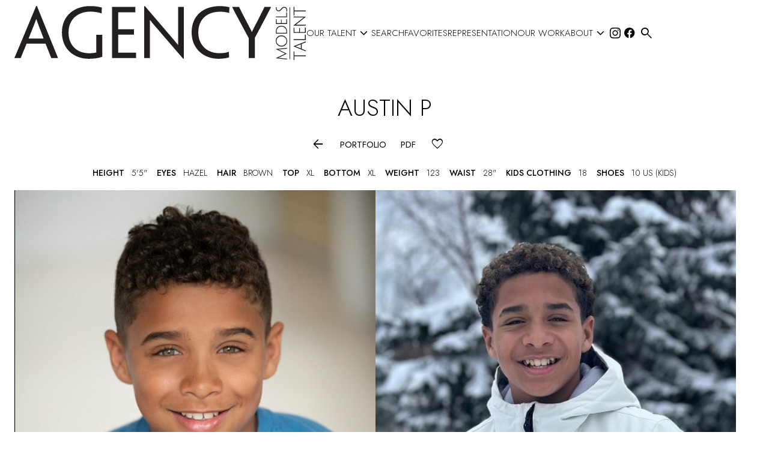

--- FILE ---
content_type: application/javascript; charset=UTF-8
request_url: https://www.agencymodelsandtalent.com/_next/static/VfCL78TJD3D1PALtUJtdH/_buildManifest.js
body_size: 771
content:
self.__BUILD_MANIFEST=function(s,a,c,e,t,i,d,n,u,b,h,k,r,f,j){return{__rewrites:{beforeFiles:[],afterFiles:[],fallback:[]},"/":[c,e,d,i,s,a,r,"static/chunks/3099-06b3614741e1f310.js","static/chunks/2384-f1615560538bcab1.js",t,"static/chunks/168-2542280e2ae3a37d.js","static/chunks/pages/index-7772143483571479.js"],"/404":[c,e,i,n,"static/chunks/pages/404-79b954e6cdd4aaae.js"],"/_auth/unlock":["static/chunks/pages/_auth/unlock-ac61a18fb00f8d55.js"],"/_error":["static/chunks/pages/_error-bf0b95941626375d.js"],"/_share":[e,i,"static/chunks/211-1cc5af4e6fafca10.js","static/chunks/pages/_share-2e8034da670bdde0.js"],"/_suspended":[e,"static/chunks/pages/_suspended-fe9ea6e674a17dae.js"],"/about":[s,a,t,"static/chunks/pages/about-2d15935e1c7d04e2.js"],"/contact":[c,u,d,s,b,n,h,"static/chunks/4272-028ecdc155b2e8f6.js",k,"static/chunks/pages/contact-eb7b2483131ad06c.js"],"/favorites":[c,e,u,d,i,s,f,a,b,n,h,"static/chunks/379-5143694eb02786d7.js",k,"static/chunks/pages/favorites-cfbf66ad19dda755.js"],"/join":[c,u,d,s,a,b,n,h,"static/chunks/4066-c3df372a92c4c6c7.js",t,k,"static/chunks/pages/join-af5ab7eab42f054b.js"],"/search":[c,e,i,s,a,n,h,"static/chunks/3091-a63ea9ade12118f2.js","static/chunks/8955-624a4c0a1d96d46b.js","static/chunks/pages/search-4eb0ad15214e34ba.js"],"/server-sitemap.xml":["static/chunks/pages/server-sitemap.xml-29a8a3a05bbeb7cb.js"],"/work":[c,e,u,d,s,a,b,r,"static/chunks/9842-f67a932815313791.js","static/chunks/1005-2396af89b343ad0a.js","static/chunks/7456-75efeee0d9d612f9.js",t,"static/chunks/2618-9de2047d67ef86c2.js","static/chunks/pages/work-5fccfe1c8f24106b.js"],"/[division]/[gender]":[s,a,"static/chunks/7957-a6423a62aeb74b3d.js","static/chunks/6413-b4ffa59212b541bf.js","static/chunks/pages/[division]/[gender]-160e830ec2045593.js"],"/[division]/[gender]/[id]/[stringId]":[s,a,t,j,"static/chunks/pages/[division]/[gender]/[id]/[stringId]-26886a1e5ce1e452.js"],"/[division]/[gender]/[id]/[stringId]/bio":[c,e,i,s,f,a,"static/chunks/5094-feed33e66eb6da3d.js","static/chunks/5959-5e0ef4da7a190968.js",t,"static/chunks/1603-54951c61b5bc7575.js","static/chunks/pages/[division]/[gender]/[id]/[stringId]/bio-0dbbabeeab4fb22e.js"],"/[division]/[gender]/[id]/[stringId]/[subDivision]":[s,a,t,j,"static/chunks/pages/[division]/[gender]/[id]/[stringId]/[subDivision]-d53d7d1a568b02ed.js"],sortedPages:["/","/404","/_app","/_auth/unlock","/_error","/_share","/_suspended","/about","/contact","/favorites","/join","/search","/server-sitemap.xml","/work","/[division]/[gender]","/[division]/[gender]/[id]/[stringId]","/[division]/[gender]/[id]/[stringId]/bio","/[division]/[gender]/[id]/[stringId]/[subDivision]"]}}("static/chunks/1875-ab94d1b89fe58407.js","static/chunks/8041-0121d0ff169ba889.js","static/chunks/7623-81219e8802299e3d.js","static/chunks/6870-78f8fde0ce63b69d.js","static/chunks/2709-0c5497bbf90088e1.js","static/chunks/6562-0af9d3fc4607558c.js","static/chunks/1276-332044a99721f83e.js","static/chunks/813-3e369243ec0f5ac4.js","static/chunks/670-5e18772f77e2e9f8.js","static/chunks/567-686be7a56c743e16.js","static/chunks/3900-cbf4d4ad1233f8d5.js","static/chunks/6508-5f2e8ba4fecb1531.js","static/chunks/2499-e652bfbb0c5cc525.js","static/chunks/7344-9c85223e27bde399.js","static/chunks/1568-b60fac0221583d02.js"),self.__BUILD_MANIFEST_CB&&self.__BUILD_MANIFEST_CB();

--- FILE ---
content_type: application/javascript; charset=UTF-8
request_url: https://www.agencymodelsandtalent.com/_next/static/chunks/195.a492ca4292b1f6d2.js
body_size: 2808
content:
"use strict";(self.webpackChunk_N_E=self.webpackChunk_N_E||[]).push([[195],{75690:function(e,n,t){t.d(n,{Z:function(){return x}});var o=t(44816),r=t(35408),a=t(80386),i=t(51776),l=t(88037),u=t(41333),d=t(41323),c=t(15604),s=t(13131),f=t(91583),p=t(25131);function m(e,n){return parseInt(e[n],10)||0}var h="undefined"!==typeof window?i.useLayoutEffect:i.useEffect,w={visibility:"hidden",position:"absolute",overflow:"hidden",height:0,top:0,left:0,transform:"translateZ(0)"},b=i.forwardRef((function(e,n){var t=e.onChange,a=e.rows,l=e.rowsMax,u=e.rowsMin,d=e.maxRows,c=e.minRows,s=void 0===c?1:c,b=e.style,v=e.value,g=(0,o.Z)(e,["onChange","rows","rowsMax","rowsMin","maxRows","minRows","style","value"]),y=d||l,x=a||u||s,Z=i.useRef(null!=v).current,C=i.useRef(null),E=(0,f.Z)(n,C),k=i.useRef(null),R=i.useRef(0),S=i.useState({}),M=S[0],N=S[1],A=i.useCallback((function(){var n=C.current,t=window.getComputedStyle(n),o=k.current;o.style.width=t.width,o.value=n.value||e.placeholder||"x","\n"===o.value.slice(-1)&&(o.value+=" ");var r=t["box-sizing"],a=m(t,"padding-bottom")+m(t,"padding-top"),i=m(t,"border-bottom-width")+m(t,"border-top-width"),l=o.scrollHeight-a;o.value="x";var u=o.scrollHeight-a,d=l;x&&(d=Math.max(Number(x)*u,d)),y&&(d=Math.min(Number(y)*u,d));var c=(d=Math.max(d,u))+("border-box"===r?a+i:0),s=Math.abs(d-l)<=1;N((function(e){return R.current<20&&(c>0&&Math.abs((e.outerHeightStyle||0)-c)>1||e.overflow!==s)?(R.current+=1,{overflow:s,outerHeightStyle:c}):e}))}),[y,x,e.placeholder]);i.useEffect((function(){var e=(0,p.Z)((function(){R.current=0,A()}));return window.addEventListener("resize",e),function(){e.clear(),window.removeEventListener("resize",e)}}),[A]),h((function(){A()})),i.useEffect((function(){R.current=0}),[v]);return i.createElement(i.Fragment,null,i.createElement("textarea",(0,r.Z)({value:v,onChange:function(e){R.current=0,Z||A(),t&&t(e)},ref:E,rows:x,style:(0,r.Z)({height:M.outerHeightStyle,overflow:M.overflow?"hidden":null},b)},g)),i.createElement("textarea",{"aria-hidden":!0,className:e.className,readOnly:!0,ref:k,tabIndex:-1,style:(0,r.Z)({},w,b)}))})),v=t(96465),g="undefined"===typeof window?i.useEffect:i.useLayoutEffect,y=i.forwardRef((function(e,n){var t=e["aria-describedby"],c=e.autoComplete,p=e.autoFocus,m=e.classes,h=e.className,w=(e.color,e.defaultValue),y=e.disabled,x=e.endAdornment,Z=(e.error,e.fullWidth),C=void 0!==Z&&Z,E=e.id,k=e.inputComponent,R=void 0===k?"input":k,S=e.inputProps,M=void 0===S?{}:S,N=e.inputRef,A=(e.margin,e.multiline),F=void 0!==A&&A,z=e.name,D=e.onBlur,B=e.onChange,H=e.onClick,T=e.onFocus,L=e.onKeyDown,K=e.onKeyUp,W=e.placeholder,I=e.readOnly,O=e.renderSuffix,P=e.rows,$=e.rowsMax,_=e.rowsMin,q=e.maxRows,U=e.minRows,V=e.startAdornment,Y=e.type,j=void 0===Y?"text":Y,G=e.value,J=(0,o.Z)(e,["aria-describedby","autoComplete","autoFocus","classes","className","color","defaultValue","disabled","endAdornment","error","fullWidth","id","inputComponent","inputProps","inputRef","margin","multiline","name","onBlur","onChange","onClick","onFocus","onKeyDown","onKeyUp","placeholder","readOnly","renderSuffix","rows","rowsMax","rowsMin","maxRows","minRows","startAdornment","type","value"]),Q=null!=M.value?M.value:G,X=i.useRef(null!=Q).current,ee=i.useRef(),ne=i.useCallback((function(e){0}),[]),te=(0,f.Z)(M.ref,ne),oe=(0,f.Z)(N,te),re=(0,f.Z)(ee,oe),ae=i.useState(!1),ie=ae[0],le=ae[1],ue=(0,d.Y)();var de=(0,u.Z)({props:e,muiFormControl:ue,states:["color","disabled","error","hiddenLabel","margin","required","filled"]});de.focused=ue?ue.focused:ie,i.useEffect((function(){!ue&&y&&ie&&(le(!1),D&&D())}),[ue,y,ie,D]);var ce=ue&&ue.onFilled,se=ue&&ue.onEmpty,fe=i.useCallback((function(e){(0,v.vd)(e)?ce&&ce():se&&se()}),[ce,se]);g((function(){X&&fe({value:Q})}),[Q,fe,X]);i.useEffect((function(){fe(ee.current)}),[]);var pe=R,me=(0,r.Z)({},M,{ref:re});"string"!==typeof pe?me=(0,r.Z)({inputRef:re,type:j},me,{ref:null}):F?!P||q||U||$||_?(me=(0,r.Z)({minRows:P||U,rowsMax:$,maxRows:q},me),pe=b):pe="textarea":me=(0,r.Z)({type:j},me);return i.useEffect((function(){ue&&ue.setAdornedStart(Boolean(V))}),[ue,V]),i.createElement("div",(0,r.Z)({className:(0,l.Z)(m.root,m["color".concat((0,s.Z)(de.color||"primary"))],h,de.disabled&&m.disabled,de.error&&m.error,C&&m.fullWidth,de.focused&&m.focused,ue&&m.formControl,F&&m.multiline,V&&m.adornedStart,x&&m.adornedEnd,"dense"===de.margin&&m.marginDense),onClick:function(e){ee.current&&e.currentTarget===e.target&&ee.current.focus(),H&&H(e)},ref:n},J),V,i.createElement(d.Z.Provider,{value:null},i.createElement(pe,(0,r.Z)({"aria-invalid":de.error,"aria-describedby":t,autoComplete:c,autoFocus:p,defaultValue:w,disabled:de.disabled,id:E,onAnimationStart:function(e){fe("mui-auto-fill-cancel"===e.animationName?ee.current:{value:"x"})},name:z,placeholder:W,readOnly:I,required:de.required,rows:P,value:Q,onKeyDown:L,onKeyUp:K},me,{className:(0,l.Z)(m.input,M.className,de.disabled&&m.disabled,F&&m.inputMultiline,de.hiddenLabel&&m.inputHiddenLabel,V&&m.inputAdornedStart,x&&m.inputAdornedEnd,"search"===j&&m.inputTypeSearch,"dense"===de.margin&&m.inputMarginDense),onBlur:function(e){D&&D(e),M.onBlur&&M.onBlur(e),ue&&ue.onBlur?ue.onBlur(e):le(!1)},onChange:function(e){if(!X){var n=e.target||ee.current;if(null==n)throw new Error((0,a.Z)(1));fe({value:n.value})}for(var t=arguments.length,o=new Array(t>1?t-1:0),r=1;r<t;r++)o[r-1]=arguments[r];M.onChange&&M.onChange.apply(M,[e].concat(o)),B&&B.apply(void 0,[e].concat(o))},onFocus:function(e){de.disabled?e.stopPropagation():(T&&T(e),M.onFocus&&M.onFocus(e),ue&&ue.onFocus?ue.onFocus(e):le(!0))}}))),x,O?O((0,r.Z)({},de,{startAdornment:V})):null)})),x=(0,c.Z)((function(e){var n="light"===e.palette.type,t={color:"currentColor",opacity:n?.42:.5,transition:e.transitions.create("opacity",{duration:e.transitions.duration.shorter})},o={opacity:"0 !important"},a={opacity:n?.42:.5};return{"@global":{"@keyframes mui-auto-fill":{},"@keyframes mui-auto-fill-cancel":{}},root:(0,r.Z)({},e.typography.body1,{color:e.palette.text.primary,lineHeight:"1.1876em",boxSizing:"border-box",position:"relative",cursor:"text",display:"inline-flex",alignItems:"center","&$disabled":{color:e.palette.text.disabled,cursor:"default"}}),formControl:{},focused:{},disabled:{},adornedStart:{},adornedEnd:{},error:{},marginDense:{},multiline:{padding:"".concat(6,"px 0 ").concat(7,"px"),"&$marginDense":{paddingTop:3}},colorSecondary:{},fullWidth:{width:"100%"},input:{font:"inherit",letterSpacing:"inherit",color:"currentColor",padding:"".concat(6,"px 0 ").concat(7,"px"),border:0,boxSizing:"content-box",background:"none",height:"1.1876em",margin:0,WebkitTapHighlightColor:"transparent",display:"block",minWidth:0,width:"100%",animationName:"mui-auto-fill-cancel",animationDuration:"10ms","&::-webkit-input-placeholder":t,"&::-moz-placeholder":t,"&:-ms-input-placeholder":t,"&::-ms-input-placeholder":t,"&:focus":{outline:0},"&:invalid":{boxShadow:"none"},"&::-webkit-search-decoration":{"-webkit-appearance":"none"},"label[data-shrink=false] + $formControl &":{"&::-webkit-input-placeholder":o,"&::-moz-placeholder":o,"&:-ms-input-placeholder":o,"&::-ms-input-placeholder":o,"&:focus::-webkit-input-placeholder":a,"&:focus::-moz-placeholder":a,"&:focus:-ms-input-placeholder":a,"&:focus::-ms-input-placeholder":a},"&$disabled":{opacity:1},"&:-webkit-autofill":{animationDuration:"5000s",animationName:"mui-auto-fill"}},inputMarginDense:{paddingTop:3},inputMultiline:{height:"auto",resize:"none",padding:0},inputTypeSearch:{"-moz-appearance":"textfield","-webkit-appearance":"textfield"},inputAdornedStart:{},inputAdornedEnd:{},inputHiddenLabel:{}}}),{name:"MuiInputBase"})(y)},23672:function(e,n,t){t.d(n,{Z:function(){return i}});var o=t(35408),r=t(51776),a=t(31361);function i(e,n){var t=function(n,t){return r.createElement(a.Z,(0,o.Z)({ref:t},n),e)};return t.muiName=a.Z.muiName,r.memo(r.forwardRef(t))}},25131:function(e,n,t){function o(e){var n,t=arguments.length>1&&void 0!==arguments[1]?arguments[1]:166;function o(){for(var o=arguments.length,r=new Array(o),a=0;a<o;a++)r[a]=arguments[a];var i=this,l=function(){e.apply(i,r)};clearTimeout(n),n=setTimeout(l,t)}return o.clear=function(){clearTimeout(n)},o}t.d(n,{Z:function(){return o}})}}]);

--- FILE ---
content_type: application/javascript; charset=UTF-8
request_url: https://www.agencymodelsandtalent.com/_next/static/chunks/379-5143694eb02786d7.js
body_size: 7540
content:
"use strict";(self.webpackChunk_N_E=self.webpackChunk_N_E||[]).push([[379],{9458:function(e,t,r){var o=r(35408),n=r(44816),i=r(51776),a=(r(31961),r(88037)),s=r(13131),c=r(39844),l=r(15604);r(21922).Z.styles;var d=i.forwardRef((function(e,t){var r=e.children,c=e.classes,l=e.className,d=e.color,u=void 0===d?"default":d,h=e.component,p=void 0===h?"div":h,f=e.disabled,m=void 0!==f&&f,y=e.disableElevation,b=void 0!==y&&y,g=e.disableFocusRipple,v=void 0!==g&&g,w=e.disableRipple,S=void 0!==w&&w,R=e.fullWidth,E=void 0!==R&&R,_=e.orientation,C=void 0===_?"horizontal":_,H=e.size,T=void 0===H?"medium":H,A=e.variant,O=void 0===A?"outlined":A,x=(0,n.Z)(e,["children","classes","className","color","component","disabled","disableElevation","disableFocusRipple","disableRipple","fullWidth","orientation","size","variant"]),$=(0,a.Z)(c.grouped,c["grouped".concat((0,s.Z)(C))],c["grouped".concat((0,s.Z)(O))],c["grouped".concat((0,s.Z)(O)).concat((0,s.Z)(C))],c["grouped".concat((0,s.Z)(O)).concat("default"!==u?(0,s.Z)(u):"")],m&&c.disabled);return i.createElement(p,(0,o.Z)({role:"group",className:(0,a.Z)(c.root,l,E&&c.fullWidth,b&&c.disableElevation,"contained"===O&&c.contained,"vertical"===C&&c.vertical),ref:t},x),i.Children.map(r,(function(e){return i.isValidElement(e)?i.cloneElement(e,{className:(0,a.Z)($,e.props.className),color:e.props.color||u,disabled:e.props.disabled||m,disableElevation:e.props.disableElevation||b,disableFocusRipple:v,disableRipple:S,fullWidth:E,size:e.props.size||T,variant:e.props.variant||O}):null})))}));t.Z=(0,l.Z)((function(e){return{root:{display:"inline-flex",borderRadius:e.shape.borderRadius},contained:{boxShadow:e.shadows[2]},disableElevation:{boxShadow:"none"},disabled:{},fullWidth:{width:"100%"},vertical:{flexDirection:"column"},grouped:{minWidth:40},groupedHorizontal:{"&:not(:first-child)":{borderTopLeftRadius:0,borderBottomLeftRadius:0},"&:not(:last-child)":{borderTopRightRadius:0,borderBottomRightRadius:0}},groupedVertical:{"&:not(:first-child)":{borderTopRightRadius:0,borderTopLeftRadius:0},"&:not(:last-child)":{borderBottomRightRadius:0,borderBottomLeftRadius:0}},groupedText:{},groupedTextHorizontal:{"&:not(:last-child)":{borderRight:"1px solid ".concat("light"===e.palette.type?"rgba(0, 0, 0, 0.23)":"rgba(255, 255, 255, 0.23)")}},groupedTextVertical:{"&:not(:last-child)":{borderBottom:"1px solid ".concat("light"===e.palette.type?"rgba(0, 0, 0, 0.23)":"rgba(255, 255, 255, 0.23)")}},groupedTextPrimary:{"&:not(:last-child)":{borderColor:(0,c.Fq)(e.palette.primary.main,.5)}},groupedTextSecondary:{"&:not(:last-child)":{borderColor:(0,c.Fq)(e.palette.secondary.main,.5)}},groupedOutlined:{},groupedOutlinedHorizontal:{"&:not(:first-child)":{marginLeft:-1},"&:not(:last-child)":{borderRightColor:"transparent"}},groupedOutlinedVertical:{"&:not(:first-child)":{marginTop:-1},"&:not(:last-child)":{borderBottomColor:"transparent"}},groupedOutlinedPrimary:{"&:hover":{borderColor:e.palette.primary.main}},groupedOutlinedSecondary:{"&:hover":{borderColor:e.palette.secondary.main}},groupedContained:{boxShadow:"none"},groupedContainedHorizontal:{"&:not(:last-child)":{borderRight:"1px solid ".concat(e.palette.grey[400]),"&$disabled":{borderRight:"1px solid ".concat(e.palette.action.disabled)}}},groupedContainedVertical:{"&:not(:last-child)":{borderBottom:"1px solid ".concat(e.palette.grey[400]),"&$disabled":{borderBottom:"1px solid ".concat(e.palette.action.disabled)}}},groupedContainedPrimary:{"&:not(:last-child)":{borderColor:e.palette.primary.dark}},groupedContainedSecondary:{"&:not(:last-child)":{borderColor:e.palette.secondary.dark}}}}),{name:"MuiButtonGroup"})(d)},18438:function(e,t,r){var o=r(35408),n=r(44816),i=r(51776),a=r(88037),s=r(15604),c=i.forwardRef((function(e,t){var r=e.disableSpacing,s=void 0!==r&&r,c=e.classes,l=e.className,d=(0,n.Z)(e,["disableSpacing","classes","className"]);return i.createElement("div",(0,o.Z)({className:(0,a.Z)(c.root,l,!s&&c.spacing),ref:t},d))}));t.Z=(0,s.Z)({root:{display:"flex",alignItems:"center",padding:8,justifyContent:"flex-end",flex:"0 0 auto"},spacing:{"& > :not(:first-child)":{marginLeft:8}}},{name:"MuiDialogActions"})(c)},10197:function(e,t,r){var o=r(35408),n=r(44816),i=r(51776),a=r(88037),s=r(15604),c=r(39844),l=r(17623),d=r(13131),u=i.forwardRef((function(e,t){var r=e.edge,s=void 0!==r&&r,c=e.children,u=e.classes,h=e.className,p=e.color,f=void 0===p?"default":p,m=e.disabled,y=void 0!==m&&m,b=e.disableFocusRipple,g=void 0!==b&&b,v=e.size,w=void 0===v?"medium":v,S=(0,n.Z)(e,["edge","children","classes","className","color","disabled","disableFocusRipple","size"]);return i.createElement(l.Z,(0,o.Z)({className:(0,a.Z)(u.root,h,"default"!==f&&u["color".concat((0,d.Z)(f))],y&&u.disabled,"small"===w&&u["size".concat((0,d.Z)(w))],{start:u.edgeStart,end:u.edgeEnd}[s]),centerRipple:!0,focusRipple:!g,disabled:y,ref:t},S),i.createElement("span",{className:u.label},c))}));t.Z=(0,s.Z)((function(e){return{root:{textAlign:"center",flex:"0 0 auto",fontSize:e.typography.pxToRem(24),padding:12,borderRadius:"50%",overflow:"visible",color:e.palette.action.active,transition:e.transitions.create("background-color",{duration:e.transitions.duration.shortest}),"&:hover":{backgroundColor:(0,c.Fq)(e.palette.action.active,e.palette.action.hoverOpacity),"@media (hover: none)":{backgroundColor:"transparent"}},"&$disabled":{backgroundColor:"transparent",color:e.palette.action.disabled}},edgeStart:{marginLeft:-12,"$sizeSmall&":{marginLeft:-3}},edgeEnd:{marginRight:-12,"$sizeSmall&":{marginRight:-3}},colorInherit:{color:"inherit"},colorPrimary:{color:e.palette.primary.main,"&:hover":{backgroundColor:(0,c.Fq)(e.palette.primary.main,e.palette.action.hoverOpacity),"@media (hover: none)":{backgroundColor:"transparent"}}},colorSecondary:{color:e.palette.secondary.main,"&:hover":{backgroundColor:(0,c.Fq)(e.palette.secondary.main,e.palette.action.hoverOpacity),"@media (hover: none)":{backgroundColor:"transparent"}}},disabled:{},sizeSmall:{padding:3,fontSize:e.typography.pxToRem(18)},label:{width:"100%",display:"flex",alignItems:"inherit",justifyContent:"inherit"}}}),{name:"MuiIconButton"})(u)},32403:function(e,t,r){var o=r(35408),n=r(44816),i=r(51776),a=r(88037),s=r(13131),c=r(15604),l=r(54474),d=r(91583),u=r(54307),h=i.forwardRef((function(e,t){var r=e.classes,c=e.className,h=e.color,p=void 0===h?"primary":h,f=e.component,m=void 0===f?"a":f,y=e.onBlur,b=e.onFocus,g=e.TypographyClasses,v=e.underline,w=void 0===v?"hover":v,S=e.variant,R=void 0===S?"inherit":S,E=(0,n.Z)(e,["classes","className","color","component","onBlur","onFocus","TypographyClasses","underline","variant"]),_=(0,l.Z)(),C=_.isFocusVisible,H=_.onBlurVisible,T=_.ref,A=i.useState(!1),O=A[0],x=A[1],$=(0,d.Z)(t,T);return i.createElement(u.Z,(0,o.Z)({className:(0,a.Z)(r.root,r["underline".concat((0,s.Z)(w))],c,O&&r.focusVisible,"button"===m&&r.button),classes:g,color:p,component:m,onBlur:function(e){O&&(H(),x(!1)),y&&y(e)},onFocus:function(e){C(e)&&x(!0),b&&b(e)},ref:$,variant:R},E))}));t.Z=(0,c.Z)({root:{},underlineNone:{textDecoration:"none"},underlineHover:{textDecoration:"none","&:hover":{textDecoration:"underline"}},underlineAlways:{textDecoration:"underline"},button:{position:"relative",WebkitTapHighlightColor:"transparent",backgroundColor:"transparent",outline:0,border:0,margin:0,borderRadius:0,padding:0,cursor:"pointer",userSelect:"none",verticalAlign:"middle","-moz-appearance":"none","-webkit-appearance":"none","&::-moz-focus-inner":{borderStyle:"none"},"&$focusVisible":{outline:"auto"}},focusVisible:{}},{name:"MuiLink"})(h)},16786:function(e,t,r){var o=r(51776),n="undefined"!==typeof window?o.useLayoutEffect:o.useEffect;t.Z=function(e){var t=e.children,r=e.defer,i=void 0!==r&&r,a=e.fallback,s=void 0===a?null:a,c=o.useState(!1),l=c[0],d=c[1];return n((function(){i||d(!0)}),[i]),o.useEffect((function(){i&&d(!0)}),[i]),o.createElement(o.Fragment,null,l?t:s)}},64476:function(e,t){var r=60103,o=60106,n=60107,i=60108,a=60114,s=60109,c=60110,l=60112,d=60113,u=60120,h=60115,p=60116,f=60121,m=60122,y=60117,b=60129,g=60131;if("function"===typeof Symbol&&Symbol.for){var v=Symbol.for;r=v("react.element"),o=v("react.portal"),n=v("react.fragment"),i=v("react.strict_mode"),a=v("react.profiler"),s=v("react.provider"),c=v("react.context"),l=v("react.forward_ref"),d=v("react.suspense"),u=v("react.suspense_list"),h=v("react.memo"),p=v("react.lazy"),f=v("react.block"),m=v("react.server.block"),y=v("react.fundamental"),b=v("react.debug_trace_mode"),g=v("react.legacy_hidden")}function w(e){if("object"===typeof e&&null!==e){var t=e.$$typeof;switch(t){case r:switch(e=e.type){case n:case a:case i:case d:case u:return e;default:switch(e=e&&e.$$typeof){case c:case l:case p:case h:case s:return e;default:return t}}case o:return t}}}},31961:function(e,t,r){r(64476)},81517:function(e,t,r){r.d(t,{Z:function(){return a}});var o=r(97009);var n=r(68439);var i=r(49360);function a(e){return function(e){if(Array.isArray(e))return(0,o.Z)(e)}(e)||(0,n.Z)(e)||(0,i.Z)(e)||function(){throw new TypeError("Invalid attempt to spread non-iterable instance.\\nIn order to be iterable, non-array objects must have a [Symbol.iterator]() method.")}()}},28214:function(e,t,r){r.d(t,{D:function(){return h}});var o=r(51776),n=r(154),i=r(24223),a=r(57557),s=r(9685);class c extends s.l{constructor(e,t){super(),this.client=e,this.setOptions(t),this.bindMethods(),this.updateResult()}bindMethods(){this.mutate=this.mutate.bind(this),this.reset=this.reset.bind(this)}setOptions(e){var t;const r=this.options;this.options=this.client.defaultMutationOptions(e),(0,n.VS)(r,this.options)||this.client.getMutationCache().notify({type:"observerOptionsUpdated",mutation:this.currentMutation,observer:this}),null==(t=this.currentMutation)||t.setOptions(this.options)}onUnsubscribe(){var e;this.hasListeners()||(null==(e=this.currentMutation)||e.removeObserver(this))}onMutationUpdate(e){this.updateResult();const t={listeners:!0};"success"===e.type?t.onSuccess=!0:"error"===e.type&&(t.onError=!0),this.notify(t)}getCurrentResult(){return this.currentResult}reset(){this.currentMutation=void 0,this.updateResult(),this.notify({listeners:!0})}mutate(e,t){return this.mutateOptions=t,this.currentMutation&&this.currentMutation.removeObserver(this),this.currentMutation=this.client.getMutationCache().build(this.client,{...this.options,variables:"undefined"!==typeof e?e:this.options.variables}),this.currentMutation.addObserver(this),this.currentMutation.execute()}updateResult(){const e=this.currentMutation?this.currentMutation.state:(0,i.R)(),t={...e,isLoading:"loading"===e.status,isSuccess:"success"===e.status,isError:"error"===e.status,isIdle:"idle"===e.status,mutate:this.mutate,reset:this.reset};this.currentResult=t}notify(e){a.V.batch((()=>{var t,r,o,n;if(this.mutateOptions&&this.hasListeners())if(e.onSuccess)null==(t=(r=this.mutateOptions).onSuccess)||t.call(r,this.currentResult.data,this.currentResult.variables,this.currentResult.context),null==(o=(n=this.mutateOptions).onSettled)||o.call(n,this.currentResult.data,null,this.currentResult.variables,this.currentResult.context);else if(e.onError){var i,a,s,c;null==(i=(a=this.mutateOptions).onError)||i.call(a,this.currentResult.error,this.currentResult.variables,this.currentResult.context),null==(s=(c=this.mutateOptions).onSettled)||s.call(c,void 0,this.currentResult.error,this.currentResult.variables,this.currentResult.context)}e.listeners&&this.listeners.forEach((({listener:e})=>{e(this.currentResult)}))}))}}var l=r(69861),d=r(74783),u=r(7899);function h(e,t,r){const i=(0,n.lV)(e,t,r),s=(0,d.NL)({context:i.context}),[h]=o.useState((()=>new c(s,i)));o.useEffect((()=>{h.setOptions(i)}),[h,i]);const f=(0,l.$)(o.useCallback((e=>h.subscribe(a.V.batchCalls(e))),[h]),(()=>h.getCurrentResult()),(()=>h.getCurrentResult())),m=o.useCallback(((e,t)=>{h.mutate(e,t).catch(p)}),[h]);if(f.error&&(0,u.L)(h.options.useErrorBoundary,[f.error]))throw f.error;return{...f,mutate:m,mutateAsync:f.mutate}}function p(){}},16200:function(e,t,r){r.d(t,{a:function(){return a}});var o=r(154),n=r(65988),i=r(50884);function a(e,t,r){const a=(0,o._v)(e,t,r);return(0,i.r)(a,n.z)}},52464:function(e,t,r){r.d(t,{N6:function(){return M}});var o=crypto;const n=e=>e instanceof CryptoKey;const i=new TextEncoder,a=new TextDecoder;function s(...e){const t=e.reduce(((e,{length:t})=>e+t),0),r=new Uint8Array(t);let o=0;return e.forEach((e=>{r.set(e,o),o+=e.length})),r}const c=e=>(e=>{let t=e;"string"===typeof t&&(t=i.encode(t));const r=[];for(let o=0;o<t.length;o+=32768)r.push(String.fromCharCode.apply(null,t.subarray(o,o+32768)));return btoa(r.join(""))})(e).replace(/=/g,"").replace(/\+/g,"-").replace(/\//g,"_");class l extends Error{static get code(){return"ERR_JOSE_GENERIC"}constructor(e){var t;super(e),this.code="ERR_JOSE_GENERIC",this.name=this.constructor.name,null===(t=Error.captureStackTrace)||void 0===t||t.call(Error,this,this.constructor)}}class d extends l{constructor(){super(...arguments),this.code="ERR_JOSE_NOT_SUPPORTED"}static get code(){return"ERR_JOSE_NOT_SUPPORTED"}}class u extends l{constructor(){super(...arguments),this.code="ERR_JWS_INVALID"}static get code(){return"ERR_JWS_INVALID"}}class h extends l{constructor(){super(...arguments),this.code="ERR_JWT_INVALID"}static get code(){return"ERR_JWT_INVALID"}}Symbol.asyncIterator;o.getRandomValues.bind(o);var p=e=>n(e);const f=["CryptoKey"];function m(e,t,...r){if(r.length>2){const t=r.pop();e+=`one of type ${r.join(", ")}, or ${t}.`}else 2===r.length?e+=`one of type ${r[0]} or ${r[1]}.`:e+=`of type ${r[0]}.`;return null==t?e+=` Received ${t}`:"function"===typeof t&&t.name?e+=` Received function ${t.name}`:"object"===typeof t&&null!=t&&t.constructor&&t.constructor.name&&(e+=` Received an instance of ${t.constructor.name}`),e}var y=(e,...t)=>m("Key must be ",e,...t);function b(e,t,...r){return m(`Key for the ${e} algorithm must be `,t,...r)}var g=(e,t,r)=>{e.startsWith("HS")||"dir"===e||e.startsWith("PBES2")||/^A\d{3}(?:GCM)?KW$/.test(e)?((e,t)=>{if(!(t instanceof Uint8Array)){if(!p(t))throw new TypeError(b(e,t,...f,"Uint8Array"));if("secret"!==t.type)throw new TypeError(`${f.join(" or ")} instances for symmetric algorithms must be of type "secret"`)}})(e,t):((e,t,r)=>{if(!p(t))throw new TypeError(b(e,t,...f));if("secret"===t.type)throw new TypeError(`${f.join(" or ")} instances for asymmetric algorithms must not be of type "secret"`);if("sign"===r&&"public"===t.type)throw new TypeError(`${f.join(" or ")} instances for asymmetric algorithm signing must be of type "private"`);if("decrypt"===r&&"public"===t.type)throw new TypeError(`${f.join(" or ")} instances for asymmetric algorithm decryption must be of type "private"`);if(t.algorithm&&"verify"===r&&"private"===t.type)throw new TypeError(`${f.join(" or ")} instances for asymmetric algorithm verifying must be of type "public"`);if(t.algorithm&&"encrypt"===r&&"private"===t.type)throw new TypeError(`${f.join(" or ")} instances for asymmetric algorithm encryption must be of type "public"`)})(e,t,r)};var v=function(e,t,r,o,n){if(void 0!==n.crit&&void 0===o.crit)throw new e('"crit" (Critical) Header Parameter MUST be integrity protected');if(!o||void 0===o.crit)return new Set;if(!Array.isArray(o.crit)||0===o.crit.length||o.crit.some((e=>"string"!==typeof e||0===e.length)))throw new e('"crit" (Critical) Header Parameter MUST be an array of non-empty strings when present');let i;i=void 0!==r?new Map([...Object.entries(r),...t.entries()]):t;for(const a of o.crit){if(!i.has(a))throw new d(`Extension Header Parameter "${a}" is not recognized`);if(void 0===n[a])throw new e(`Extension Header Parameter "${a}" is missing`);if(i.get(a)&&void 0===o[a])throw new e(`Extension Header Parameter "${a}" MUST be integrity protected`)}return new Set(o.crit)};Symbol();function w(e,t="algorithm.name"){return new TypeError(`CryptoKey does not support this operation, its ${t} must be ${e}`)}function S(e,t){return e.name===t}function R(e){return parseInt(e.name.slice(4),10)}function E(e,t){if(t.length&&!t.some((t=>e.usages.includes(t)))){let e="CryptoKey does not support this operation, its usages must include ";if(t.length>2){const r=t.pop();e+=`one of ${t.join(", ")}, or ${r}.`}else 2===t.length?e+=`one of ${t[0]} or ${t[1]}.`:e+=`${t[0]}.`;throw new TypeError(e)}}function _(e,t,...r){switch(t){case"HS256":case"HS384":case"HS512":{if(!S(e.algorithm,"HMAC"))throw w("HMAC");const r=parseInt(t.slice(2),10);if(R(e.algorithm.hash)!==r)throw w(`SHA-${r}`,"algorithm.hash");break}case"RS256":case"RS384":case"RS512":{if(!S(e.algorithm,"RSASSA-PKCS1-v1_5"))throw w("RSASSA-PKCS1-v1_5");const r=parseInt(t.slice(2),10);if(R(e.algorithm.hash)!==r)throw w(`SHA-${r}`,"algorithm.hash");break}case"PS256":case"PS384":case"PS512":{if(!S(e.algorithm,"RSA-PSS"))throw w("RSA-PSS");const r=parseInt(t.slice(2),10);if(R(e.algorithm.hash)!==r)throw w(`SHA-${r}`,"algorithm.hash");break}case"EdDSA":if("Ed25519"!==e.algorithm.name&&"Ed448"!==e.algorithm.name)throw w("Ed25519 or Ed448");break;case"ES256":case"ES384":case"ES512":{if(!S(e.algorithm,"ECDSA"))throw w("ECDSA");const r=function(e){switch(e){case"ES256":return"P-256";case"ES384":return"P-384";case"ES512":return"P-521";default:throw new Error("unreachable")}}(t);if(e.algorithm.namedCurve!==r)throw w(r,"algorithm.namedCurve");break}default:throw new TypeError("CryptoKey does not support this operation")}E(e,r)}const C=86400,H=/^(\d+|\d+\.\d+) ?(seconds?|secs?|s|minutes?|mins?|m|hours?|hrs?|h|days?|d|weeks?|w|years?|yrs?|y)$/i;var T=e=>{const t=H.exec(e);if(!t)throw new TypeError("Invalid time period format");const r=parseFloat(t[1]);switch(t[2].toLowerCase()){case"sec":case"secs":case"second":case"seconds":case"s":return Math.round(r);case"minute":case"minutes":case"min":case"mins":case"m":return Math.round(60*r);case"hour":case"hours":case"hr":case"hrs":case"h":return Math.round(3600*r);case"day":case"days":case"d":return Math.round(r*C);case"week":case"weeks":case"w":return Math.round(604800*r);default:return Math.round(31557600*r)}};var A=async(e,t,r)=>{const i=await function(e,t,r){if(n(t))return _(t,e,r),t;if(t instanceof Uint8Array){if(!e.startsWith("HS"))throw new TypeError(y(t,...f));return o.subtle.importKey("raw",t,{hash:`SHA-${e.slice(-3)}`,name:"HMAC"},!1,[r])}throw new TypeError(y(t,...f,"Uint8Array"))}(e,t,"sign");((e,t)=>{if(e.startsWith("RS")||e.startsWith("PS")){const{modulusLength:r}=t.algorithm;if("number"!==typeof r||r<2048)throw new TypeError(`${e} requires key modulusLength to be 2048 bits or larger`)}})(e,i);const a=await o.subtle.sign(function(e,t){const r=`SHA-${e.slice(-3)}`;switch(e){case"HS256":case"HS384":case"HS512":return{hash:r,name:"HMAC"};case"PS256":case"PS384":case"PS512":return{hash:r,name:"RSA-PSS",saltLength:e.slice(-3)>>3};case"RS256":case"RS384":case"RS512":return{hash:r,name:"RSASSA-PKCS1-v1_5"};case"ES256":case"ES384":case"ES512":return{hash:r,name:"ECDSA",namedCurve:t.namedCurve};case"EdDSA":return{name:t.name};default:throw new d(`alg ${e} is not supported either by JOSE or your javascript runtime`)}}(e,i.algorithm),i,r);return new Uint8Array(a)};var O=(...e)=>{const t=e.filter(Boolean);if(0===t.length||1===t.length)return!0;let r;for(const o of t){const e=Object.keys(o);if(r&&0!==r.size)for(const t of e){if(r.has(t))return!1;r.add(t)}else r=new Set(e)}return!0};class x{constructor(e){if(!(e instanceof Uint8Array))throw new TypeError("payload must be an instance of Uint8Array");this._payload=e}setProtectedHeader(e){if(this._protectedHeader)throw new TypeError("setProtectedHeader can only be called once");return this._protectedHeader=e,this}setUnprotectedHeader(e){if(this._unprotectedHeader)throw new TypeError("setUnprotectedHeader can only be called once");return this._unprotectedHeader=e,this}async sign(e,t){if(!this._protectedHeader&&!this._unprotectedHeader)throw new u("either setProtectedHeader or setUnprotectedHeader must be called before #sign()");if(!O(this._protectedHeader,this._unprotectedHeader))throw new u("JWS Protected and JWS Unprotected Header Parameter names must be disjoint");const r={...this._protectedHeader,...this._unprotectedHeader};let o=!0;if(v(u,new Map([["b64",!0]]),null===t||void 0===t?void 0:t.crit,this._protectedHeader,r).has("b64")&&(o=this._protectedHeader.b64,"boolean"!==typeof o))throw new u('The "b64" (base64url-encode payload) Header Parameter must be a boolean');const{alg:n}=r;if("string"!==typeof n||!n)throw new u('JWS "alg" (Algorithm) Header Parameter missing or invalid');g(n,e,"sign");let l,d=this._payload;o&&(d=i.encode(c(d))),l=this._protectedHeader?i.encode(c(JSON.stringify(this._protectedHeader))):i.encode("");const h=s(l,i.encode("."),d),p=await A(n,e,h),f={signature:c(p),payload:""};return o&&(f.payload=a.decode(d)),this._unprotectedHeader&&(f.header=this._unprotectedHeader),this._protectedHeader&&(f.protected=a.decode(l)),f}}class ${constructor(e){this._flattened=new x(e)}setProtectedHeader(e){return this._flattened.setProtectedHeader(e),this}async sign(e,t){const r=await this._flattened.sign(e,t);if(void 0===r.payload)throw new TypeError("use the flattened module for creating JWS with b64: false");return`${r.protected}.${r.payload}.${r.signature}`}}var P=e=>Math.floor(e.getTime()/1e3);class M extends class{constructor(e){if(!function(e){if("object"!==typeof(t=e)||null===t||"[object Object]"!==Object.prototype.toString.call(e))return!1;var t;if(null===Object.getPrototypeOf(e))return!0;let r=e;for(;null!==Object.getPrototypeOf(r);)r=Object.getPrototypeOf(r);return Object.getPrototypeOf(e)===r}(e))throw new TypeError("JWT Claims Set MUST be an object");this._payload=e}setIssuer(e){return this._payload={...this._payload,iss:e},this}setSubject(e){return this._payload={...this._payload,sub:e},this}setAudience(e){return this._payload={...this._payload,aud:e},this}setJti(e){return this._payload={...this._payload,jti:e},this}setNotBefore(e){return this._payload="number"===typeof e?{...this._payload,nbf:e}:{...this._payload,nbf:P(new Date)+T(e)},this}setExpirationTime(e){return this._payload="number"===typeof e?{...this._payload,exp:e}:{...this._payload,exp:P(new Date)+T(e)},this}setIssuedAt(e){return this._payload="undefined"===typeof e?{...this._payload,iat:P(new Date)}:{...this._payload,iat:e},this}}{setProtectedHeader(e){return this._protectedHeader=e,this}async sign(e,t){var r;const o=new $(i.encode(JSON.stringify(this._payload)));if(o.setProtectedHeader(this._protectedHeader),Array.isArray(null===(r=this._protectedHeader)||void 0===r?void 0:r.crit)&&this._protectedHeader.crit.includes("b64")&&!1===this._protectedHeader.b64)throw new h("JWTs MUST NOT use unencoded payload");return o.sign(e,t)}}},65141:function(e,t,r){r.d(t,{YD:function(){return h}});var o=r(51776),n=Object.defineProperty,i=(e,t,r)=>(((e,t,r)=>{t in e?n(e,t,{enumerable:!0,configurable:!0,writable:!0,value:r}):e[t]=r})(e,"symbol"!==typeof t?t+"":t,r),r),a=new Map,s=new WeakMap,c=0,l=void 0;function d(e){return Object.keys(e).sort().filter((t=>void 0!==e[t])).map((t=>{return`${t}_${"root"===t?(r=e.root,r?(s.has(r)||(c+=1,s.set(r,c.toString())),s.get(r)):"0"):e[t]}`;var r})).toString()}function u(e,t,r={},o=l){if("undefined"===typeof window.IntersectionObserver&&void 0!==o){const n=e.getBoundingClientRect();return t(o,{isIntersecting:o,target:e,intersectionRatio:"number"===typeof r.threshold?r.threshold:0,time:0,boundingClientRect:n,intersectionRect:n,rootBounds:n}),()=>{}}const{id:n,observer:i,elements:s}=function(e){let t=d(e),r=a.get(t);if(!r){const o=new Map;let n;const i=new IntersectionObserver((t=>{t.forEach((t=>{var r;const i=t.isIntersecting&&n.some((e=>t.intersectionRatio>=e));e.trackVisibility&&"undefined"===typeof t.isVisible&&(t.isVisible=i),null==(r=o.get(t.target))||r.forEach((e=>{e(i,t)}))}))}),e);n=i.thresholds||(Array.isArray(e.threshold)?e.threshold:[e.threshold||0]),r={id:t,observer:i,elements:o},a.set(t,r)}return r}(r);let c=s.get(e)||[];return s.has(e)||s.set(e,c),c.push(t),i.observe(e),function(){c.splice(c.indexOf(t),1),0===c.length&&(s.delete(e),i.unobserve(e)),0===s.size&&(i.disconnect(),a.delete(n))}}o.Component;function h({threshold:e,delay:t,trackVisibility:r,rootMargin:n,root:i,triggerOnce:a,skip:s,initialInView:c,fallbackInView:l,onChange:d}={}){var h;const[p,f]=o.useState(null),m=o.useRef(),[y,b]=o.useState({inView:!!c,entry:void 0});m.current=d,o.useEffect((()=>{if(s||!p)return;let o;return o=u(p,((e,t)=>{b({inView:e,entry:t}),m.current&&m.current(e,t),t.isIntersecting&&a&&o&&(o(),o=void 0)}),{root:i,rootMargin:n,threshold:e,trackVisibility:r,delay:t},l),()=>{o&&o()}}),[Array.isArray(e)?e.toString():e,p,i,n,a,s,r,l,t]);const g=null==(h=y.entry)?void 0:h.target,v=o.useRef();p||!g||a||s||v.current===g||(v.current=g,b({inView:!!c,entry:void 0}));const w=[f,y.inView,y.entry];return w.ref=w[0],w.inView=w[1],w.entry=w[2],w}}}]);

--- FILE ---
content_type: application/javascript; charset=UTF-8
request_url: https://www.agencymodelsandtalent.com/_next/static/chunks/pages/%5Bdivision%5D/%5Bgender%5D/%5Bid%5D/%5BstringId%5D-26886a1e5ce1e452.js
body_size: 61
content:
(self.webpackChunk_N_E=self.webpackChunk_N_E||[]).push([[8390],{74567:function(n,u,_){(window.__NEXT_P=window.__NEXT_P||[]).push(["/[division]/[gender]/[id]/[stringId]",function(){return _(6620)}])},6620:function(n,u,_){"use strict";_.r(u),_.d(u,{__N_SSG:function(){return r}});var i=_(87112).Z,r=!0;u.default=i}},function(n){n.O(0,[1875,8041,2709,1568,9774,2888,179],(function(){return u=74567,n(n.s=u);var u}));var u=n.O();_N_E=u}]);

--- FILE ---
content_type: application/javascript; charset=UTF-8
request_url: https://www.agencymodelsandtalent.com/_next/static/chunks/7865.f2466ea04b1e1be9.js
body_size: 3199
content:
(self.webpackChunk_N_E=self.webpackChunk_N_E||[]).push([[7865],{9123:function(e,t,i){"use strict";i.d(t,{C:function(){return d},Z:function(){return s}});var n=i(36734),r=(i(51776),i(98578)),l=i(16786),o=i(72123),a=(0,r.Z)({root:{display:"block",position:"relative",height:"100%",width:"100%"},inner:{display:"flex",justifyContent:"center",alignItems:"center",height:"100%",width:"100%"},backdrop:{zIndex:10,position:"fixed",width:"100%",height:"100%",left:0,top:0,display:"flex",justifyContent:"center",alignItems:"center"}});function s(e){var t=e.color,i=a();return(0,n.jsx)(l.Z,{children:(0,n.jsx)("div",{className:i.root,children:(0,n.jsx)("div",{className:i.inner,children:(0,n.jsx)(o.Z,{color:t})})})})}function d(e){var t=e.open,i=a();return(0,n.jsx)(n.Fragment,{children:t&&(0,n.jsx)("div",{className:i.backdrop,children:(0,n.jsx)(o.Z,{color:"inherit"})})})}},32459:function(e,t,i){"use strict";i.r(t),i.d(t,{default:function(){return T}});var n,r=i(79208),l=i(77823),o=i(29228),a=i(81517),s=i(36734),d=i(51776),c=i(98578),h=i(40567),g=i(10197),p=i(54307),u=i(86005),m=i(72123),x=i(17623),f=i(88037);function v(){return v=Object.assign?Object.assign.bind():function(e){for(var t=1;t<arguments.length;t++){var i=arguments[t];for(var n in i)Object.prototype.hasOwnProperty.call(i,n)&&(e[n]=i[n])}return e},v.apply(this,arguments)}var j,y=function(e){return d.createElement("svg",v({xmlns:"http://www.w3.org/2000/svg",width:140,height:106},e),n||(n=d.createElement("g",{fill:"none"},d.createElement("g",{stroke:"#707070","data-name":"Rectangle 12"},d.createElement("path",{stroke:"none",d:"M0 0h140v106H0z"}),d.createElement("path",{d:"M.5.5h139v105H.5z"})),d.createElement("g",{stroke:"#bebebe","data-name":"Group 3"},d.createElement("g",{"data-name":"Rectangle 7"},d.createElement("path",{stroke:"none",d:"M15 19h52v69H15z"}),d.createElement("path",{d:"M15.5 19.5h51v68h-51z"})),d.createElement("g",{"data-name":"Rectangle 17"},d.createElement("path",{stroke:"none",d:"M73 19h52v69H73z"}),d.createElement("path",{d:"M73.5 19.5h51v68h-51z"}))))))};function b(){return b=Object.assign?Object.assign.bind():function(e){for(var t=1;t<arguments.length;t++){var i=arguments[t];for(var n in i)Object.prototype.hasOwnProperty.call(i,n)&&(e[n]=i[n])}return e},b.apply(this,arguments)}var w=function(e){return d.createElement("svg",b({xmlns:"http://www.w3.org/2000/svg",width:140,height:106},e),j||(j=d.createElement("g",{fill:"none"},d.createElement("g",{stroke:"#707070","data-name":"Rectangle 6"},d.createElement("path",{stroke:"none",d:"M0 0h140v106H0z"}),d.createElement("path",{d:"M.5.5h139v105H.5z"})),d.createElement("g",{stroke:"#bebebe","data-name":"Group 2"},d.createElement("g",{"data-name":"Rectangle 14"},d.createElement("path",{stroke:"none",d:"M71 56h25v32H71z"}),d.createElement("path",{d:"M71.5 56.5h24v31h-24z"})),d.createElement("g",{"data-name":"Rectangle 16"},d.createElement("path",{stroke:"none",d:"M101 56h25v32h-25z"}),d.createElement("path",{d:"M101.5 56.5h24v31h-24z"})),d.createElement("g",{"data-name":"Rectangle 7"},d.createElement("path",{stroke:"none",d:"M14 19h52v69H14z"}),d.createElement("path",{d:"M14.5 19.5h51v68h-51z"})),d.createElement("g",{"data-name":"Rectangle 8"},d.createElement("path",{stroke:"none",d:"M71 19h25v32H71z"}),d.createElement("path",{d:"M71.5 19.5h24v31h-24z"})),d.createElement("g",{"data-name":"Rectangle 15"},d.createElement("path",{stroke:"none",d:"M101 19h25v32h-25z"}),d.createElement("path",{d:"M101.5 19.5h24v31h-24z"}))))))},Z=i(50291),E=i(52709),k=i(35830),C=i(33906),z=i(77083),N=i(33602),M={family:"Montserrat",src:"/static/fonts/Montserrat/Montserrat-Regular.ttf"},S={height:"100%",width:"100%",maxWidth:"300px",objectFit:"contain",objectPosition:"right"};N.Zx.register(M);var D=N.mM.create({page:{flexDirection:"column",backgroundColor:"#FFF",height:"100%",width:"100%"},topSection:{display:"flex",position:"relative",flexDirection:"row",flexGrow:1,height:"100%",width:"100%",overflow:"hidden",alignItems:"center",justifyContent:"center",padding:8},imgWrapper:{display:"flex",overflow:"hidden",height:"50%",position:"relative",width:"50%"},img:{width:"100%",height:"100%",objectFit:"contain",objectPositionY:"top",objectPositionX:"right",padding:8},bottomSection:{height:"120px",display:"flex",flexDirection:"row",alignItems:"center",padding:8},bottomLeft:{width:"100%",padding:8},bottomRight:{width:"300px",textAlign:"right",padding:8},statsGrid:{display:"flex",flexDirection:"row",flexWrap:"wrap"},stat:{fontSize:"10px",marginRight:"10px",textTransform:"capitalize"},talentName:{fontSize:"18px",marginBottom:8}});var P=function(e){var t,i,n=e.data,o=(null===(t=n.subPortfolio)||void 0===t?void 0:t.media)&&function(e){for(var t=[],i=0;i<e.length;i+=5)t.push(e.slice(i,i+5));return t}(null===(i=n.subPortfolio)||void 0===i?void 0:i.media),a=!1;return(0,s.jsx)(N.BB,{children:null===o||void 0===o?void 0:o.map((function(e,t){return(0,s.jsx)(N.T3,{size:"A4",orientation:"landscape",style:D.page,children:(0,s.jsxs)(N.G7,{style:{display:"flex",height:"100%",width:"100%",position:"relative",flexDirection:"column"},children:[(0,s.jsx)("div",{style:D.topSection,children:(0,s.jsxs)("div",{style:{display:"flex",flexDirection:"row",overflow:"hidden",height:"100%",width:"100%"},children:[(0,s.jsx)("div",{style:{display:"flex",flexDirection:"column",width:"100%",height:"100%"},children:(0,s.jsx)("div",{style:{display:"flex",flexDirection:"row"},children:(0,s.jsx)("div",{style:(0,l.Z)((0,r.Z)({},D.imgWrapper),{height:"100%",width:"100%"}),children:e[0]&&(0,s.jsx)(N.Ee,{debug:a,src:e[0].url||"",style:(0,l.Z)((0,r.Z)({},D.img),{objectPositionX:"left"})})})})}),(0,s.jsx)("div",{style:{display:"flex",flexDirection:"column",width:"100%",height:"100%"},children:(0,s.jsxs)("div",{style:{display:"flex",flexDirection:"row",alignItems:"center",flexWrap:"wrap"},children:[(0,s.jsx)("div",{style:(0,r.Z)({},D.imgWrapper),children:e[1]&&(0,s.jsx)(N.Ee,{debug:a,src:e[1].url||"",style:(0,r.Z)({},D.img)})}),(0,s.jsx)("div",{style:(0,r.Z)({},D.imgWrapper),children:e[2]&&(0,s.jsx)(N.Ee,{debug:a,src:e[2].url||"",style:(0,r.Z)({},D.img)})}),(0,s.jsx)("div",{style:(0,r.Z)({},D.imgWrapper),children:e[3]&&(0,s.jsx)(N.Ee,{debug:a,src:e[3].url||"",style:(0,r.Z)({},D.img)})}),(0,s.jsx)("div",{style:(0,r.Z)({},D.imgWrapper),children:e[4]&&(0,s.jsx)(N.Ee,{debug:a,src:e[4].url||"",style:(0,r.Z)({},D.img)})})]})})]})}),(0,s.jsxs)("div",{style:D.bottomSection,children:[(0,s.jsxs)("div",{style:D.bottomLeft,children:[(0,s.jsxs)(N.xv,{style:D.talentName,children:[n.firstName," ",n.lastName]}),(0,s.jsx)("div",{style:D.statsGrid,children:(null===n||void 0===n?void 0:n.stats)&&Object.keys(n.stats).map((function(e,t){return(0,s.jsxs)(N.xv,{style:D.stat,children:["kidsClothingSize"===e?"kids clothing":e," ",n.stats[e]]},t.toString())}))})]}),(0,s.jsx)("div",{style:D.bottomRight,children:(0,s.jsx)(N.Ee,{src:"/static/images/logo-print.png",style:S})})]})]})},t.toString())}))})},R=i(41e3);N.Zx.register(M);var F=N.mM.create({page:{flexDirection:"column",backgroundColor:"#FFF",height:"100%",width:"100%",padding:"24px"},topSection:{display:"flex",position:"relative",flexDirection:"row",flexGrow:1,height:"100%",width:"100%",overflow:"hidden",alignItems:"center",justifyContent:"center"},image:{objectFit:"contain"},bottomSection:{height:"100px",marginTop:"24px",display:"flex",flexDirection:"row",alignItems:"center"},bottomLeft:{width:"100%"},bottomRight:{width:"300px",textAlign:"right"},statsGrid:{display:"flex",flexDirection:"row",flexWrap:"wrap"},stat:{fontSize:"10px",marginRight:"10px",fontFamily:M.family,textTransform:"capitalize"},talentName:{fontSize:"15px",fontFamily:M.family}});var G,O=function(e){var t,i=e.data,n=(0,R.oD)(null===(t=i.subPortfolio)||void 0===t?void 0:t.media),o=d.useCallback((function(e){return(0,s.jsx)(N.Ee,(0,r.Z)({},e))}),[false]),a=d.useMemo((function(){return(0,s.jsxs)("div",{style:F.bottomSection,children:[(0,s.jsxs)("div",{style:F.bottomLeft,children:[(0,s.jsxs)(N.xv,{style:F.talentName,children:[i.firstName," ",i.lastName]}),(0,s.jsx)("div",{style:F.statsGrid,children:(null===i||void 0===i?void 0:i.stats)&&Object.keys(i.stats).map((function(e,t){return(0,s.jsxs)(N.xv,{style:F.stat,children:["kidsClothingSize"===e?"kids clothing":e," ",i.stats[e]]},t.toString())}))})]}),(0,s.jsx)("div",{style:F.bottomRight,children:(0,s.jsx)(o,{src:{uri:"/static/images/logo-print.png"},style:S})})]})}),[]);return(0,s.jsx)(N.BB,{children:n.map((function(e,t){return Array.isArray(e)?(0,s.jsx)(N.T3,{size:"A4",orientation:"landscape",style:F.page,children:(0,s.jsxs)(N.G7,{wrap:!1,style:{display:"flex",flexDirection:"column",height:"100%",width:"100%",position:"relative"},children:[(0,s.jsxs)("div",{style:F.topSection,children:[(0,s.jsx)("div",{style:{display:"flex",overflow:"hidden",height:"100%",position:"relative"},children:(0,s.jsx)(o,{src:{uri:e[0].url,method:"GET",headers:{"cache-control":"no-cache"},body:""},style:(0,l.Z)((0,r.Z)({},F.image),{paddingRight:6})})}),(0,s.jsx)("div",{style:{display:"flex",overflow:"hidden",height:"100%",position:"relative"},children:(0,s.jsx)(o,{src:{uri:e[1].url,method:"GET",headers:{"cache-control":"no-cache"},body:""},style:(0,l.Z)((0,r.Z)({},F.image),{paddingLeft:6})})})]}),a]})},t.toString()):(0,s.jsx)(N.T3,{size:"A4",orientation:"landscape",style:F.page,children:(0,s.jsxs)(N.G7,{wrap:!1,style:{display:"flex",flexDirection:"column",height:"100%",width:"100%",position:"relative"},children:[(0,s.jsx)("div",{style:F.topSection,children:(0,s.jsx)("div",{style:{display:"flex",overflow:"hidden",height:"100%",position:"relative"},children:(0,s.jsx)(o,{src:{uri:e.url,method:"GET",headers:{"cache-control":"no-cache"},body:""},style:F.image})})}),a]})},t.toString())}))})},W=i(32403),I=i(9123);function A(){return A=Object.assign?Object.assign.bind():function(e){for(var t=1;t<arguments.length;t++){var i=arguments[t];for(var n in i)Object.prototype.hasOwnProperty.call(i,n)&&(e[n]=i[n])}return e},A.apply(this,arguments)}var H=function(e){return d.createElement("svg",A({xmlns:"http://www.w3.org/2000/svg",width:48,height:48},e),G||(G=d.createElement("path",{d:"M15 33h18v-1.55H15Zm8.95-6.55 6.55-6.5-1.1-1.1-4.7 4.7V13h-1.55v10.55l-4.65-4.7-1.1 1.1ZM24 42q-3.7 0-6.975-1.425Q13.75 39.15 11.3 36.7 8.85 34.25 7.425 31 6 27.75 6 24t1.425-7.025q1.425-3.275 3.875-5.7 2.45-2.425 5.7-3.85Q20.25 6 24 6t7.025 1.425q3.275 1.425 5.7 3.85 2.425 2.425 3.85 5.7Q42 20.25 42 24q0 3.7-1.425 6.975-1.425 3.275-3.85 5.725-2.425 2.45-5.7 3.875Q27.75 42 24 42Zm0-1.55q6.85 0 11.65-4.8 4.8-4.8 4.8-11.65 0-6.85-4.8-11.65-4.8-4.8-11.65-4.8-6.85 0-11.65 4.8-4.8 4.8-4.8 11.65 0 6.85 4.8 11.65 4.8 4.8 11.65 4.8ZM24 24Z"})))};function B(e){var t=e.document,i=e.children,n=e.fileName,r=(e.onClick,(0,o.Z)((0,N.Eb)({document:t}),2)),l=r[0],a=(r[1],(0,d.useState)(!1)),c=a[0],h=a[1],g=(0,d.useState)(!1),p=g[0],u=g[1],m=(0,d.useState)(!1),x=m[0],f=m[1],v=(0,d.useState)(!1),j=v[0],y=v[1],b=(0,d.useRef)();return(0,d.useEffect)((function(){h(!0),l.url||u(!0)}),[]),(0,d.useEffect)((function(){!l.loading&&l.url&&(u(!1),f(!0))}),[l.loading,l.url]),(0,d.useEffect)((function(){c&&x&&b.current&&b.current.click()}),[c,x]),(0,d.useEffect)((function(){c&&x&&y(!0)}),[c,x]),l.error?(0,s.jsxs)("div",{children:["Something went wrong: ",l.error]}):(0,s.jsxs)(s.Fragment,{children:[(0,s.jsxs)("div",{children:[p&&(0,s.jsx)("div",{style:{position:"absolute",width:"100%",height:"100%",backgroundColor:"rgba(255,255,255, 0.5)"},children:(0,s.jsx)(I.Z,{})}),j&&(0,s.jsx)("div",{style:{position:"absolute",width:"100%",height:"100%",backgroundColor:"rgba(255,255,255, 0.5)",display:"flex",justifyContent:"center",alignItems:"center"},children:(0,s.jsx)(H,{})}),i]}),l.url&&(0,s.jsx)(W.Z,{ref:b,href:l.url,download:n,style:{visibility:"hidden",display:"none"},children:"Download"})]})}var L=(0,c.Z)((function(e){return{button:{marginBottom:e.spacing(2)},spacer:{paddingBottom:e.spacing(3)},spacerLg:{paddingBottom:e.spacing(8)},subtitle:{},gridContainer:{},buttonWrapper:{textAlign:"right",padding:e.spacing(2)},paper:{overflow:"hidden",maxWidth:790,padding:20,borderRadius:0,margin:0,width:"calc(100% - 40px)"},backdrop:{backgroundColor:"rgba(255,255,255,0.96)"}}}));function T(e){var t=e.open,i=e.onClose,n=L(),c=(0,o.Z)(d.useState(""),2),v=c[0],j=c[1],b=(0,C.useRouter)().query,N=b.division,M=b.gender,S=b.id,D=b.subDivision,R=(0,E.ZP)({talentId:Number(S),division:N,gender:M,subDivision:D}),F=R.data,G=(R.hasNextPage,R.isFetching),W=(R.fetchNextPage,R.isFetchingNextPage,null===F||void 0===F?void 0:F.pages.reduce((function(e,t){var i,n,o=(0,Z.dx)(k.R,null===e||void 0===e?void 0:e.node),s=(0,Z.dx)(k.R,null===t||void 0===t?void 0:t.node);return{node:(0,l.Z)((0,r.Z)({},s),{subPortfolio:(0,l.Z)((0,r.Z)({},null===s||void 0===s?void 0:s.subPortfolio),{media:(0,a.Z)((null===o||void 0===o||null===(i=o.subPortfolio)||void 0===i?void 0:i.media)||[]).concat((0,a.Z)((null===s||void 0===s||null===(n=s.subPortfolio)||void 0===n?void 0:n.media)||[]))})})}}))),I=(0,Z.dx)(k.R,null===W||void 0===W?void 0:W.node),A=function(){i(),j("")};return(0,s.jsxs)(h.Z,{open:t,onClose:A,fullWidth:!0,PaperProps:{className:n.paper},BackdropProps:{className:n.backdrop},children:[(0,s.jsx)("div",{className:n.buttonWrapper,children:(0,s.jsx)(g.Z,{size:"small",onClick:A,children:(0,s.jsx)(z.Z,{code:"\ue5cd","aria-label":"close"})})}),(0,s.jsx)(p.Z,{variant:"h3",align:"center",children:"Download PDF"}),(0,s.jsx)(p.Z,{className:(0,f.Z)(n.subtitle,n.spacerLg),align:"center",children:"Select a Print Layout to Download."}),(0,s.jsx)(u.Z,{container:!0,spacing:7,alignItems:"center",justifyContent:"center",className:(0,f.Z)(n.gridContainer,n.spacerLg),children:G?(0,s.jsx)(u.Z,{item:!0,children:(0,s.jsx)(m.Z,{})}):(0,s.jsxs)(s.Fragment,{children:[(0,s.jsxs)(u.Z,{item:!0,children:[(0,s.jsxs)(x.Z,{className:n.button,onClick:function(){return j("towImages")},children:[(0,s.jsx)(y,{}),(0,s.jsx)("div",{style:{position:"absolute",width:"100%"},children:"towImages"===v?(0,s.jsx)(B,{document:(0,s.jsx)(O,{data:I,webDebug:!0}),fileName:"".concat(null===I||void 0===I?void 0:I.fullName," - DPS.pdf"),onClick:A}):null})]}),(0,s.jsx)(p.Z,{align:"center",children:"2 PER PAGE"})]}),(0,s.jsxs)(u.Z,{item:!0,children:[(0,s.jsxs)(x.Z,{className:n.button,onClick:function(){return j("compCard")},children:[(0,s.jsx)(w,{}),(0,s.jsx)("div",{style:{position:"absolute",width:"100%"},children:"compCard"===v?(0,s.jsx)(B,{document:(0,s.jsx)(P,{data:I,webDebug:!0}),fileName:"".concat(null===I||void 0===I?void 0:I.fullName," - Compcard.pdf"),onClick:A}):null})]}),(0,s.jsx)(p.Z,{align:"center",children:"COMP CARD"})]})]})})]})}},42480:function(){}}]);

--- FILE ---
content_type: application/javascript; charset=UTF-8
request_url: https://www.agencymodelsandtalent.com/_next/static/chunks/pages/join-af5ab7eab42f054b.js
body_size: 6008
content:
(self.webpackChunk_N_E=self.webpackChunk_N_E||[]).push([[6233],{55278:function(e,n,i){(window.__NEXT_P=window.__NEXT_P||[]).push(["/join",function(){return i(14778)}])},14778:function(e,n,i){"use strict";i.r(n),i.d(n,{__N_SSG:function(){return A},default:function(){return L}});var l=i(79208),t=i(36734),a=i(51776),r=i(98578),o=i(77889),s=i(54307),d=i(86005),u=i(3696),c=i(51228),p=i(90824),m=i(19273),v=i(65482),h=i(88037),f=(i(64078),i(76954)),g=i(21922),y=i(75317),b=i(12579),x=i(28214),F=i(50291),w=i(98941),T=(0,F.BX)("\n  mutation MultiSignedURL($files: [FileKeys!]!, $sessionId: String!) {\n    node: multiSignedURL(files: $files, sessionId: $sessionId) {\n      key\n      sessionId\n      url\n      path\n      downloadUrl\n    }\n  }\n");function Z(){var e=a.useMemo((function(){return(0,b.x0)()}),[]),n=function(e){var n=(0,x.D)({mutationKey:["attributes"],mutationFn:function(){var n=(0,p.Z)((function(n){var i;return(0,v.__generator)(this,(function(l){return i=n.files,[2,w.Ac.request(T,{files:i,sessionId:e})]}))}));return function(e){return n.apply(this,arguments)}}()});return n}(e).mutateAsync,i=a.useCallback(function(){var e=(0,p.Z)((function(e){var i,l,t,a,r,o,s;return(0,v.__generator)(this,(function(d){switch(d.label){case 0:return d.trys.push([0,6,,7]),[4,n({files:{fileName:e.name.toLowerCase(),key:"image"}})];case 1:r=d.sent(),o=null===r||void 0===r||null===(i=r.node)||void 0===i||null===(l=i[0])||void 0===l?void 0:l.url,s=null===r||void 0===r||null===(t=r.node)||void 0===t||null===(a=t[0])||void 0===a?void 0:a.downloadUrl,d.label=2;case 2:return d.trys.push([2,4,,5]),[4,fetch(o,{method:"PUT",body:e})];case 3:return d.sent(),[2,s];case 4:throw d.sent(),new Error("Filed to upload file to S3");case 5:return[3,7];case 6:throw d.sent(),new Error("Filed to get presigned URL");case 7:return[2]}}))}));return function(n){return e.apply(this,arguments)}}(),[n]);return{uploadFile:i,sessionId:e}}var j=i(46452),q=i(62406),P=i(78986),D=i(29228),N=i(90080),k=function(){var e=(0,p.Z)((function(e,n,i){var l,t,a;return(0,v.__generator)(this,(function(i){switch(i.label){case 0:return l=[],t=Object.values(n).flat(),a=Object.entries(e).map(function(){var e=(0,p.Z)((function(e){var n,i,a,r,o,s,d,u;return(0,v.__generator)(this,(function(c){if(n=(0,D.Z)(e,2),i=n[0],a=n[1],r=t.find((function(e){return e.name===i}))){switch(r.fieldType){case"selectField":case"buttonGroupField":case"radioGroupField":o=null===a||void 0===a||null===(s=a.value)||void 0===s?void 0:s.toString();break;case"multiSelectField":o=a.map((function(e){var n;return null===(n=e.value)||void 0===n?void 0:n.toString()}));break;case"sliderField":o=[null===(d=a[0].value)||void 0===d?void 0:d.toString,null===(u=a[1].value)||void 0===u?void 0:u.toString()];break;case"checkboxField":o=a?"Yes":"No";break;case"textField":o=a;break;case"dateField":o=(0,N.Z)(a)}l.push({label:r.name,value:o})}return[2]}))}));return function(n){return e.apply(this,arguments)}}()).filter(Boolean),[4,Promise.all(a)];case 1:return i.sent(),[2,l.filter((function(e){return!!e.value}))]}}))}));return function(n,i,l){return e.apply(this,arguments)}}(),S=k,C=i(58274),B=i(18225),I=i(65062),R=i(61148),_=i(35830);var $=(0,r.Z)((function(e){return(0,f.Z)({root:{},form:{},wrapper:{marginBottom:"2rem","& input":{height:"27px"},"& .MuiInputLabel-outlined.MuiInputLabel-marginDense ":{transform:"translate(14px, 17px) scale(1)"},"& .MuiInputLabel-outlined.MuiInputLabel-shrink ":{transform:"translate(14px, -6px) scale(0.75)"},"& label":{color:"#707070"},"& .MuiOutlinedInput-notchedOutline  ":{borderColor:"#E0E0E0"},"& #bust":{maxWidth:"30%","@media (max-width:800px)":{maxWidth:"70%"}},"& #cup":{maxWidth:"20%","@media (max-width:800px)":{maxWidth:"30%"}},"& #message":{maxWidth:"100%",flexBasis:"100%"},"& #child":{maxWidth:"100%",flexBasis:"100%",paddingLeft:22,"& .MuiMbCheckboxFieldInputInput-formControlLabel":{alignItems:"center"},"& .MuiMbCheckboxFieldInputInput-root":{alignItems:"flex-start"}}},lastElement:{"& > *:nth-child(odd):last-of-type":{maxWidth:"100%",flexBasis:"100%"}},btn:(0,m.Z)({},e.breakpoints.down("xs"),{width:"100%"})})}));function M(){var e=$(),n=a.useRef(null),i=function(){var e,n,i,a,r,o,s,d,u,c,p,m,v,h=(0,I.Z)(),f=h.data,g=(0,B.Z)(h,["data"]),y=(0,R.Z)({pageName:"join",sectionName:"uploads"}).data,b=(0,F.dx)(_.R,null===y||void 0===y?void 0:y.node),x=null===b||void 0===b||null===(e=b.subPortfolio)||void 0===e?void 0:e.media,w=null===f||void 0===f?void 0:f.node,T={sectionA:[{label:"Gender",name:"gender",fieldType:"buttonGroupField",options:[{label:"Female",value:2},{label:"Male",value:1},{label:"Nonbinary",value:3}],defaultValue:{label:"Female",value:2}}],sectionB:[{label:"First Name",name:"firstName",fieldType:"textField",rules:{required:"This field is required"}},{label:"Last Name",name:"lastName",fieldType:"textField",rules:{required:"This field is required"}},{label:"Email",name:"email",fieldType:"textField",inputType:"email",rules:{pattern:{value:/^[A-Z0-9._%+-]+@[A-Z0-9.-]+\.[A-Z]{2,4}$/i,message:"Invalid email address"},required:"This field is required"}},{label:"Contact Number",name:"contactNumber",fieldType:"textField",rules:{required:"This field is required",pattern:{value:/^[+]*[(]{0,1}[0-9]{1,4}[)]{0,1}[-\s./0-9]*$/,message:"Invalid phone number"}}},{label:"Address",name:"address",fieldType:"textField",rules:{required:"This field is required"}},{label:"City",name:"city",fieldType:"textField",rules:{required:"This field is required"}},{label:"State",name:"state",fieldType:"textField",rules:{required:"This field is required"}},{label:"Zip Code",name:"zipPostal",fieldType:"textField",rules:{required:"This field is required"}},{label:"Country",name:"country",fieldType:"textField",rules:{required:"This field is required"}},{label:"Date of Birth",name:"birthday",fieldType:"dateField",rules:{required:"This field is required"},fieldProps:{datePickerProps:{maxDate:new Date}},placeholder:"YYYY-MM-DD"},{label:(0,t.jsx)("div",{style:{color:"black"},children:"Since you\u2019re applying as a child you will need to provide details of your parents:"}),name:"child",fieldType:"checkboxField",excludeFromSubmit:!0,rules:{},fieldProps:{checkboxProps:{icon:(0,t.jsx)("img",{alt:"child",src:"/static/images/join/child.svg"})}},shouldRender:function(e){var n=e.birthday;return new Date(n).getFullYear()>(new Date).getFullYear()-18}},{label:"Parent/Guardian Name",name:"parent1",fieldType:"textField",rules:{required:"This field is required"},shouldRender:function(e){var n=e.birthday;return new Date(n).getFullYear()>(new Date).getFullYear()-18}},{label:"Parent/Guardian Email",name:"parent2",fieldType:"textField",rules:{required:"This field is required"},shouldRender:function(e){var n=e.birthday;return new Date(n).getFullYear()>(new Date).getFullYear()-18}},{label:"Nationality",name:"nationality",fieldType:"textField",rules:{}},{label:"Ethnicity",name:"ethnic",fieldType:"selectField",options:null===w||void 0===w?void 0:w.ethnicity,rules:{}}],sectionC:[{label:"Height",name:"height",fieldType:"selectField",options:null===w||void 0===w?void 0:w.height,rules:{required:"This field is required"}},{label:"Bust",name:"bust",fieldType:"selectField",options:null===w||void 0===w?void 0:w.bust,shouldRender:function(e){var n=e.gender;return 2===n.value||3===n.value},rules:{}},{label:"Cup",name:"cup",fieldType:"selectField",options:null===w||void 0===w?void 0:w.cup,shouldRender:function(e){var n=e.gender;return 2===n.value||3===n.value},rules:{}},{label:"Weight",name:"weight",fieldType:"textField",rules:{}},{label:"Hips",name:"hip",fieldType:"selectField",options:null===w||void 0===w?void 0:w.hip,shouldRender:function(e){var n=e.gender;return 2===n.value||3===n.value},rules:{}},{label:"Waist",name:"waist",fieldType:"selectField",options:null===w||void 0===w?void 0:w.waist,rules:{}},{label:"Sleeve",name:"sleeve",fieldType:"selectField",options:null===w||void 0===w?void 0:w.sleeve,shouldRender:function(e){var n=e.gender;return 1===n.value||3===n.value},rules:{}},{label:"Dress",name:"dress",fieldType:"selectField",options:null===w||void 0===w?void 0:w.dress,shouldRender:function(e){var n=e.gender;return 2===n.value||3===n.value},rules:{}},{label:"Shoe",name:"femaleshoe",fieldType:"selectField",options:null===w||void 0===w?void 0:w.shoeFemale,shouldRender:function(e){return 2===e.gender.value},rules:{}},{label:"Shoe",name:"maleshoe",fieldType:"selectField",options:null===w||void 0===w?void 0:w.shoeMale,shouldRender:function(e){var n=e.gender;return 1===n.value||3===n.value},rules:{}},{label:"Clothing Top",name:"clothingTop",fieldType:"selectField",options:null===w||void 0===w?void 0:w.clothingTop,rules:{}},{label:"Clothing Bottom",name:"clothingBottom",fieldType:"selectField",options:null===w||void 0===w?void 0:w.clothingBottom,rules:{}},{label:"Collar",name:"collar",fieldType:"selectField",options:null===w||void 0===w?void 0:w.collar,shouldRender:function(e){var n=e.gender;return 1===n.value||3===n.value},rules:{}},{label:"Suit",name:"suit",fieldType:"selectField",options:null===w||void 0===w?void 0:w.suit,shouldRender:function(e){var n=e.gender;return 1===n.value||3===n.value},rules:{}},{label:"Chest",name:"chest",fieldType:"selectField",options:null===w||void 0===w?void 0:w.chest,shouldRender:function(e){var n=e.gender;return 1===n.value||3===n.value},rules:{}},{label:"Suit Length",name:"suitlength",fieldType:"selectField",options:null===w||void 0===w?void 0:w.suitLength,shouldRender:function(e){var n=e.gender;return 1===n.value||3===n.value},rules:{}},{label:"Hair",name:"hair",fieldType:"selectField",options:null===w||void 0===w?void 0:w.hair,rules:{}},{label:"Eye",name:"eye",fieldType:"selectField",options:null===w||void 0===w?void 0:w.eye,rules:{}},{label:"Mention tattoos, sports or other general skill sets...",name:"message",fieldType:"textField",rules:{},fieldProps:{multiline:!0,minRows:4}}],sectionD:[{label:"Video/Showreel",name:"video",fieldType:"fileField"},{label:"Resume PDF",name:"resume",fieldType:"fileField"}],sectionE:[{label:"Experience",name:"experience",fieldType:"multiCheckboxGroupField",options:[{label:(0,t.jsx)(t.Fragment,{children:"Fashion"}),value:"Fashion"},{label:(0,t.jsx)(t.Fragment,{children:"Commercial"}),value:"Commercial"},{label:(0,t.jsx)(t.Fragment,{children:"Film"}),value:"Film"},{label:(0,t.jsx)(t.Fragment,{children:"Television"}),value:"Television"},{label:(0,t.jsx)(t.Fragment,{children:"Theatre"}),value:"Theatre"},{label:(0,t.jsx)(t.Fragment,{children:"Voice Over"}),value:"Voice Over"}],rules:{required:"This field is required"}}],sectionF:[{label:x&&(null===x||void 0===x?void 0:x.length)>0&&(null===x||void 0===x||null===(n=x[0])||void 0===n?void 0:n.mediaDetails.caption)?null===x||void 0===x||null===(i=x[0])||void 0===i?void 0:i.mediaDetails.caption:"Close-up",name:"closeup",fieldType:"imageField",previewUrl:x&&(null===x||void 0===x?void 0:x.length)>0?null===x||void 0===x||null===(a=x[0])||void 0===a?void 0:a.url:"/static/images/join/placeholder.png",rules:{required:"This field is required"}},{label:x&&(null===x||void 0===x?void 0:x.length)>1&&(null===x||void 0===x||null===(r=x[3])||void 0===r?void 0:r.mediaDetails.caption)?null===x||void 0===x||null===(o=x[3])||void 0===o?void 0:o.mediaDetails.caption:"Side",name:"side",fieldType:"imageField",previewUrl:x&&(null===x||void 0===x?void 0:x.length)>1?null===x||void 0===x||null===(s=x[3])||void 0===s?void 0:s.url:"/static/images/join/placeholder.png",rules:{required:"This field is required"}},{label:x&&(null===x||void 0===x?void 0:x.length)>1&&(null===x||void 0===x||null===(d=x[1])||void 0===d?void 0:d.mediaDetails.caption)?null===x||void 0===x||null===(u=x[1])||void 0===u?void 0:u.mediaDetails.caption:"Full length",name:"full",fieldType:"imageField",previewUrl:x&&(null===x||void 0===x?void 0:x.length)>1?null===x||void 0===x||null===(c=x[1])||void 0===c?void 0:c.url:"/static/images/join/placeholder.png"},{label:x&&(null===x||void 0===x?void 0:x.length)>1&&(null===x||void 0===x||null===(p=x[2])||void 0===p?void 0:p.mediaDetails.caption)?null===x||void 0===x||null===(m=x[2])||void 0===m?void 0:m.mediaDetails.caption:"upper body",name:"upper",fieldType:"imageField",previewUrl:x&&(null===x||void 0===x?void 0:x.length)>1?null===x||void 0===x||null===(v=x[2])||void 0===v?void 0:v.url:"/static/images/join/placeholder.png"}],sectionG:[]};return(0,l.Z)({fieldConfigurations:w?T:void 0},g)}(),r=i.fieldConfigurations,u=(i.isFetching,(0,j.Z)()),c=u.open,m=u.message,f=u.setMessageAndOpen,b=u.handleClose,x=Z(),w=x.uploadFile,T=x.sessionId,D=(0,y.Z)("join").mutate,N=function(){var e=(0,p.Z)((function(e,i){var l,t,a,o;return(0,v.__generator)(this,(function(s){switch(s.label){case 0:return s.trys.push([0,5,,6]),[4,null===(l=n.current)||void 0===l?void 0:l.executeAsync()];case 1:return t=s.sent(),r&&t?(f({type:"loading",text:"Uploading..."}),[4,(0,C.Z)(e,r,w)]):[3,4];case 2:return a=s.sent(),[4,S(e,r,w)];case 3:o=s.sent(),f({type:"loading",text:"Submitting..."}),D({to:["john@agencymodelsandtalent.com,mojile@agencymodelsandtalent.com"],sessionId:T,subject:"New Applicant",formData:a,formDataAdded:o,captcha:t},{onSuccess:function(){var e;f({type:"success",text:"Thank you for your submission. We will be in touch shortly."}),i.resetForm(),null===(e=n.current)||void 0===e||e.reset()},onError:function(e){f({type:"error",text:"Something went wrong. Please try again later."}),console.error(e)}}),s.label=4;case 4:return[3,6];case 5:return s.sent(),i.setError("recaptcha",{type:"manual",message:"Recaptcha validation failed"}),[3,6];case 6:return[2]}}))}));return function(n,i){return e.apply(this,arguments)}}();return(0,t.jsxs)(o.Z,{maxWidth:"xl",children:[r&&(0,t.jsxs)(P.ZP,{onSubmit:N,fieldConfigurations:r,children:[!1,(0,t.jsxs)(o.Z,{maxWidth:"md",disableGutters:!0,children:[(0,t.jsx)(s.Z,{variant:"h3",component:"h2",align:"center",children:"Personal"}),(0,t.jsx)(d.Z,{className:e.wrapper,container:!0,spacing:3,justifyContent:"center",children:(0,t.jsx)(P.Zl,{fieldConfig:r.sectionA,wrapperProps:{item:!0,xs:12,style:{textAlign:"center"}}})}),(0,t.jsx)(d.Z,{className:(0,h.Z)(e.wrapper),container:!0,spacing:3,children:(0,t.jsx)(P.Zl,{fieldConfig:r.sectionB,wrapperProps:{item:!0,xs:12,md:6}})}),(0,t.jsx)(s.Z,{variant:"h3",component:"h2",align:"center",style:{marginBottom:40,marginTop:80},children:"Stats"}),(0,t.jsx)(s.Z,{paragraph:!0,align:"center",children:"Please fill out as much as you can:"}),(0,t.jsx)(d.Z,{className:(0,h.Z)(e.wrapper,e.lastElement),container:!0,spacing:3,style:{marginBottom:"1rem"},children:(0,t.jsx)(P.Zl,{fieldConfig:r.sectionC,wrapperProps:{item:!0,xs:12,md:6}})}),(0,t.jsx)(s.Z,{variant:"h3",component:"h2",align:"center",children:"Photo upload"}),(0,t.jsxs)(d.Z,{container:!0,spacing:3,style:{marginTop:28,marginBottom:18},children:[(0,t.jsxs)(d.Z,{item:!0,md:6,children:[(0,t.jsxs)("div",{style:{display:"flex"},children:[(0,t.jsx)("span",{style:{padding:"0 20px"},children:"."}),(0,t.jsx)(s.Z,{paragraph:!0,style:{marginBottom:0},children:"Please use current images"})]}),(0,t.jsxs)("div",{style:{display:"flex"},children:[(0,t.jsx)("span",{style:{padding:"0 20px"},children:"."}),(0,t.jsx)(s.Z,{paragraph:!0,style:{marginBottom:0},children:"Professional headshot"})]}),(0,t.jsxs)("div",{style:{display:"flex"},children:[(0,t.jsx)("span",{style:{padding:"0 20px"},children:"."}),(0,t.jsx)(s.Z,{paragraph:!0,style:{marginBottom:0},children:"Snapshots are fine, as long as it a clear visual of your look"})]})]}),(0,t.jsxs)(d.Z,{item:!0,md:6,children:[(0,t.jsxs)("div",{style:{display:"flex"},children:[(0,t.jsx)("span",{style:{padding:"0 20px"},children:"."}),(0,t.jsx)(s.Z,{paragraph:!0,style:{marginBottom:0},children:"Smile showing teeth. This is a commercial market, we need a smiling shot"})]}),(0,t.jsxs)("div",{style:{display:"flex"},children:[(0,t.jsx)("span",{style:{padding:"0 20px"},children:"."}),(0,t.jsx)(s.Z,{paragraph:!0,style:{marginBottom:0},children:"Action photos ie:sports, dance gymnastics"})]})]})]}),(0,t.jsx)(d.Z,{className:(0,h.Z)(e.wrapper,e.lastElement),container:!0,spacing:3,children:(0,t.jsx)(P.Zl,{fieldConfig:r.sectionD,wrapperProps:{item:!0,xs:12,md:6}})})]}),(0,t.jsx)(o.Z,{maxWidth:"lg",disableGutters:!0,children:(0,t.jsx)(d.Z,{className:(0,h.Z)(e.wrapper,e.lastElement),container:!0,spacing:3,children:(0,t.jsx)(P.Zl,{fieldConfig:r.sectionF,wrapperProps:{item:!0,xs:12,sm:6,md:3}})})}),(0,t.jsx)(d.Z,{className:e.wrapper,container:!0,direction:"column",alignItems:"center",spacing:3,children:(0,t.jsx)(d.Z,{item:!0,children:(0,t.jsx)(P.ee,{captchaRef:n})})}),(0,t.jsx)("div",{style:{textAlign:"center"},children:(0,t.jsx)(g.Z,{variant:"contained",color:"primary",type:"submit",className:e.btn,children:"Submit"})})]}),(0,t.jsx)(q.Z,{open:c,onClose:b,message:m})]})}var E=a.memo(M),W=(0,r.Z)((function(e){return{firstPara:{},item1:{maxWidth:"11%","@media (max-width:800px)":{maxWidth:"unset",textAlign:"left"}},item2:{maxWidth:"85%",flexBasis:"90%","@media (max-width:800px)":{maxWidth:"unset",flexBasis:"unset"}}}}));var A=!0,L=function(){var e=W(),n=(0,u.xU)("join");return(0,t.jsxs)(t.Fragment,{children:[(0,t.jsx)(c.PB,(0,l.Z)({},n)),(0,t.jsx)(o.Z,{children:(0,t.jsx)(s.Z,{variant:"h2",component:"h1",align:"center",children:"Seeking Representation?"})}),(0,t.jsxs)(o.Z,{maxWidth:"md",style:{marginBottom:80},children:[(0,t.jsx)(s.Z,{paragraph:!0,align:"center",children:(0,t.jsxs)(d.Z,{container:!0,className:e.firstPara,children:[(0,t.jsxs)(d.Z,{item:!0,xs:12,md:2,className:e.item1,children:[(0,t.jsx)("span",{children:(0,t.jsx)("strong",{children:"Important:"})})," "]}),(0,t.jsx)(d.Z,{item:!0,xs:12,md:10,className:e.item2,children:"Jobs and auditions take place between 8am and 6pm Monday through Friday. If you have limited availability during these hours, please consider waiting to submit until you have more flexibility in your schedule."})]})}),(0,t.jsx)(s.Z,{paragraph:!0,align:"center",children:"We represent all ages and are always looking for new, marketable talent to add to our selection for presentation to clients. For consideration for representation please fill out this submission with as much of the information as you are able to in the following pages."}),(0,t.jsx)(s.Z,{paragraph:!0,align:"center",children:"Thank You."}),(0,t.jsx)(s.Z,{paragraph:!0,align:"center",children:"Stephen Voegeli, Talent Director/Photographer"})]}),(0,t.jsx)(E,{})]})}},65062:function(e,n,i){"use strict";i.d(n,{Z:function(){return m}});var l=i(90824),t=i(65482),a=i(16200),r=i(50291),o=i(71598),s=i(98941),d=o.D.region,u=o.D.system,c=(0,r.BX)("\n  query Attributes($region: StatRegion, $system: StatSystem) {\n    node: attributes(region: $region, system: $system) {\n      careers {\n        # id\n        label\n        value: id\n      }\n      chest {\n        # id\n        label\n        value: id\n      }\n      clothingBottom {\n        # id\n        label\n        value: id\n      }\n      clothingTop {\n        # id\n        label\n        value: id\n      }\n      collar {\n        #id\n        label\n        value: id\n      }\n      cup {\n        #id\n        label\n        value: id\n      }\n      divisions {\n        #id\n        label\n        value: id\n      }\n      dress {\n        #id\n        label\n        value: id\n      }\n      ethnicity {\n        #id\n        label\n        value: id\n      }\n      eye {\n        #id\n        label\n        value: id\n      }\n      gender {\n        #id\n        label\n        value: id\n      }\n      hair {\n        #id\n        label\n        value: id\n      }\n      height {\n        #id\n        label\n        value: id\n      }\n      hip {\n        #id\n        label\n        value: id\n      }\n      inseam {\n        #id\n        label\n        value: id\n      }\n      kidsClothing {\n        #id\n        label\n        value: id\n      }\n      portfolioIds: portfolios {\n        #id\n        label\n        value: id\n      }\n      shoeFemale {\n        #id\n        label\n        value: id\n      }\n      shoeMale {\n        #id\n        label\n        value: id\n      }\n      skills {\n        label: category\n        id: categoryId\n        items {\n          label: description\n          value: specialityId\n        }\n      }\n      sleeve {\n        #id\n        label\n        value: id\n      }\n      socialMedia {\n        #id\n        label\n        value: id\n      }\n      suit {\n        #id\n        label\n        value: id\n      }\n      suitLength {\n        #id\n        label\n        value: id\n      }\n      waist {\n        #id\n        label\n        value: id\n      }\n      newsCategories {\n        #id\n        label\n        value: id\n      }\n      area {\n        #id\n        label\n        value: id\n      }\n      bust {\n        #id\n        label\n        value: id\n      }\n    }\n  }\n"),p=function(){return{queryKey:["attributes"],queryFn:(0,l.Z)((function(){return(0,t.__generator)(this,(function(e){return[2,s.Lp.request(c,{region:d,system:u})]}))}))}};function m(){var e=p(),n=e.queryKey,i=e.queryFn;return(0,a.a)({queryKey:n,queryFn:i,refetchOnWindowFocus:!1,staleTime:3e5,initialDataUpdatedAt:Date.now()})}},56971:function(e,n,i){"use strict";i.d(n,{ZP:function(){return f},CO:function(){return h}});var l=i(90824),t=i(79208),a=i(77823),r=i(65482),o=i(85347),s=i(50291),d=i(71598),u=i(98941),c=i(60485),p=i(41e3),m=function(e){var n,i=null===e||void 0===e||null===(n=e.node)||void 0===n?void 0:n.talents,l=null===i||void 0===i?void 0:i.map((function(e){var n=(0,s.dx)(c.FS,e),i=(0,s.dx)(c.o4,null===n||void 0===n?void 0:n.stats);return(0,a.Z)((0,t.Z)({},n),{stats:(0,p.lR)(i)})}));return{node:(0,a.Z)((0,t.Z)({},e.node),{talents:l})}},v=(0,s.BX)("\n  query Portfolio(\n    $portfolioId: Int!\n    $orderBy: PortfolioOrderBy\n    $filters: PortfolioFilters\n    $region: StatRegion\n    $system: StatSystem\n    $isMale: Boolean!\n    $isFemale: Boolean!\n    $isPaginated: Boolean!\n    $pageNum: Int\n    $pageRows: Int\n    $locked: Boolean!\n  ) {\n    node: portfolio(\n      portfolioId: $portfolioId\n      orderBy: $orderBy\n      filters: $filters\n      pageNum: $pageNum\n      pageRows: $pageRows\n    ) {\n      id\n      name\n      description\n      talents {\n        ...PortfolioTalent @skip(if: $locked)\n        ...PortfolioTalentLocked @include(if: $locked)\n      }\n      pages @include(if: $isPaginated) {\n        nextPage\n        previousPage\n        totalPages\n      }\n    }\n  }\n"),h=function(e){var n=e.division,i=e.gender,o=e.isPaginated,s=void 0===o||o,c=e.pageRows,p=void 0===c?50:c,h=e.filters,f=e.locked,g=void 0!==f&&f;return{queryKey:["portfolio",n,i,h,g].filter((function(e){return!!e})),queryFn:function(){var e=(0,l.Z)((function(e){var l,o,c,f,y,b,x,F,w,T;return(0,r.__generator)(this,(function(r){switch(r.label){case 0:return l=e.pageParam,o=void 0===l?1:l,c=d.D.region,f=d.D.system,y=Number(null===d.D||void 0===d.D?void 0:d.D.genders[i]),b=Number(null===d.D||void 0===d.D?void 0:d.D.divisions[n].portfolio),x=function(e){var n={isMale:!1,isFemale:!1};switch(e){case 1:return(0,a.Z)((0,t.Z)({},n),{isMale:!0});case 2:return(0,a.Z)((0,t.Z)({},n),{isFemale:!0});default:return{isMale:!0,isFemale:!0}}}(y),F=x.isMale,w=x.isFemale,[4,u.Lp.request(v,{portfolioId:b,filters:(0,t.Z)({genderId:y},h),orderBy:{name:"asc"},region:c,system:f,isMale:F,isFemale:w,isPaginated:s,pageNum:o,pageRows:p,locked:g})];case 1:return T=r.sent(),[2,m(T)]}}))}));return function(n){return e.apply(this,arguments)}}()}};function f(e){var n=h(e),i=n.queryKey,l=n.queryFn,t=(0,o.N)({queryKey:i,queryFn:l,refetchOnWindowFocus:!1,staleTime:3e5,initialDataUpdatedAt:Date.now(),getNextPageParam:function(e){var n,i;return(null===(n=e.node)||void 0===n||null===(i=n.pages)||void 0===i?void 0:i.nextPage)||void 0},getPreviousPageParam:function(e){var n,i;return(null===(n=e.node)||void 0===n||null===(i=n.pages)||void 0===i?void 0:i.previousPage)||void 0}});return t}},61148:function(e,n,i){"use strict";i.d(n,{Z:function(){return u}});var l=i(16200),t=i(71598),a=i(57322),r=i(52709),o=i(56971),s=(t.D.region,t.D.system,t.D.websitePages),d=function(e){var n,i=e.pageName,l=e.sectionName,t=s[i][l];if("item"===t.type)n=(0,r.UP)({division:"website",talentId:t.id,gender:"all",pageSize:9999}).queryFn;else n=(0,o.CO)({division:(0,a.Zu)(t.id)||"website",gender:"all",isPaginated:!1,pageRows:10}).queryFn;return{queryKey:["website",i,l],queryFn:n}};function u(e){var n=e.pageName,i=e.sectionName,t=d({pageName:n,sectionName:i}),a=t.queryKey,r=t.queryFn;return(0,l.a)({queryKey:a,queryFn:r,refetchOnWindowFocus:!1,staleTime:3e5,initialDataUpdatedAt:Date.now()})}}},function(e){e.O(0,[7623,670,1276,1875,8041,567,813,3900,4066,2709,6508,9774,2888,179],(function(){return n=55278,e(e.s=n);var n}));var n=e.O();_N_E=n}]);

--- FILE ---
content_type: application/javascript; charset=UTF-8
request_url: https://www.agencymodelsandtalent.com/_next/static/chunks/7344-9c85223e27bde399.js
body_size: 1564
content:
"use strict";(self.webpackChunk_N_E=self.webpackChunk_N_E||[]).push([[7344],{86005:function(n,e,t){var r=t(44816),o=t(35408),i=t(51776),a=t(88037),c=t(15604),s=[0,1,2,3,4,5,6,7,8,9,10],l=["auto",!0,1,2,3,4,5,6,7,8,9,10,11,12];function u(n){var e=arguments.length>1&&void 0!==arguments[1]?arguments[1]:1,t=parseFloat(n);return"".concat(t/e).concat(String(n).replace(String(t),"")||"px")}var d=i.forwardRef((function(n,e){var t=n.alignContent,c=void 0===t?"stretch":t,s=n.alignItems,l=void 0===s?"stretch":s,u=n.classes,d=n.className,f=n.component,g=void 0===f?"div":f,x=n.container,v=void 0!==x&&x,p=n.direction,w=void 0===p?"row":p,m=n.item,y=void 0!==m&&m,h=n.justify,S=n.justifyContent,C=void 0===S?"flex-start":S,b=n.lg,E=void 0!==b&&b,j=n.md,k=void 0!==j&&j,W=n.sm,I=void 0!==W&&W,N=n.spacing,Z=void 0===N?0:N,z=n.wrap,M=void 0===z?"wrap":z,L=n.xl,$=void 0!==L&&L,_=n.xs,G=void 0!==_&&_,R=n.zeroMinWidth,B=void 0!==R&&R,D=(0,r.Z)(n,["alignContent","alignItems","classes","className","component","container","direction","item","justify","justifyContent","lg","md","sm","spacing","wrap","xl","xs","zeroMinWidth"]),O=(0,a.Z)(u.root,d,v&&[u.container,0!==Z&&u["spacing-xs-".concat(String(Z))]],y&&u.item,B&&u.zeroMinWidth,"row"!==w&&u["direction-xs-".concat(String(w))],"wrap"!==M&&u["wrap-xs-".concat(String(M))],"stretch"!==l&&u["align-items-xs-".concat(String(l))],"stretch"!==c&&u["align-content-xs-".concat(String(c))],"flex-start"!==(h||C)&&u["justify-content-xs-".concat(String(h||C))],!1!==G&&u["grid-xs-".concat(String(G))],!1!==I&&u["grid-sm-".concat(String(I))],!1!==k&&u["grid-md-".concat(String(k))],!1!==E&&u["grid-lg-".concat(String(E))],!1!==$&&u["grid-xl-".concat(String($))]);return i.createElement(g,(0,o.Z)({className:O,ref:e},D))})),f=(0,c.Z)((function(n){return(0,o.Z)({root:{},container:{boxSizing:"border-box",display:"flex",flexWrap:"wrap",width:"100%"},item:{boxSizing:"border-box",margin:"0"},zeroMinWidth:{minWidth:0},"direction-xs-column":{flexDirection:"column"},"direction-xs-column-reverse":{flexDirection:"column-reverse"},"direction-xs-row-reverse":{flexDirection:"row-reverse"},"wrap-xs-nowrap":{flexWrap:"nowrap"},"wrap-xs-wrap-reverse":{flexWrap:"wrap-reverse"},"align-items-xs-center":{alignItems:"center"},"align-items-xs-flex-start":{alignItems:"flex-start"},"align-items-xs-flex-end":{alignItems:"flex-end"},"align-items-xs-baseline":{alignItems:"baseline"},"align-content-xs-center":{alignContent:"center"},"align-content-xs-flex-start":{alignContent:"flex-start"},"align-content-xs-flex-end":{alignContent:"flex-end"},"align-content-xs-space-between":{alignContent:"space-between"},"align-content-xs-space-around":{alignContent:"space-around"},"justify-content-xs-center":{justifyContent:"center"},"justify-content-xs-flex-end":{justifyContent:"flex-end"},"justify-content-xs-space-between":{justifyContent:"space-between"},"justify-content-xs-space-around":{justifyContent:"space-around"},"justify-content-xs-space-evenly":{justifyContent:"space-evenly"}},function(n,e){var t={};return s.forEach((function(r){var o=n.spacing(r);0!==o&&(t["spacing-".concat(e,"-").concat(r)]={margin:"-".concat(u(o,2)),width:"calc(100% + ".concat(u(o),")"),"& > $item":{padding:u(o,2)}})})),t}(n,"xs"),n.breakpoints.keys.reduce((function(e,t){return function(n,e,t){var r={};l.forEach((function(n){var e="grid-".concat(t,"-").concat(n);if(!0!==n)if("auto"!==n){var o="".concat(Math.round(n/12*1e8)/1e6,"%");r[e]={flexBasis:o,flexGrow:0,maxWidth:o}}else r[e]={flexBasis:"auto",flexGrow:0,maxWidth:"none"};else r[e]={flexBasis:0,flexGrow:1,maxWidth:"100%"}})),"xs"===t?(0,o.Z)(n,r):n[e.breakpoints.up(t)]=r}(e,n,t),e}),{}))}),{name:"MuiGrid"})(d);e.Z=f},51560:function(n,e,t){t.d(e,{Nr:function(){return o},$0:function(){return i},OR:function(){return a},LI:function(){return c},_:function(){return s}});var r=t(51776);var o=function(n,e){const[t,o]=(0,r.useState)(n);return(0,r.useEffect)((()=>{const t=setTimeout((()=>o(n)),e||500);return()=>{clearTimeout(t)}}),[n,e]),t};function i(n){const e=(0,r.useRef)((()=>{throw new Error("Cannot call an event handler while rendering.")}));return c((()=>{e.current=n}),[n]),(0,r.useCallback)(((...n)=>e.current(...n)),[e])}var a=function(n,e,t,o){const i=(0,r.useRef)(e);c((()=>{i.current=e}),[e]),(0,r.useEffect)((()=>{var e;const r=null!==(e=null===t||void 0===t?void 0:t.current)&&void 0!==e?e:window;if(!r||!r.addEventListener)return;const a=n=>i.current(n);return r.addEventListener(n,a,o),()=>{r.removeEventListener(n,a,o)}}),[n,t,o])};var c="undefined"!==typeof window?r.useLayoutEffect:r.useEffect;var s=function(n,e){const t=(0,r.useCallback)((()=>{if("undefined"===typeof window)return e;try{const t=window.localStorage.getItem(n);return t?function(n){try{return"undefined"===n?void 0:JSON.parse(null!==n&&void 0!==n?n:"")}catch(e){return void console.log("parsing error on",{value:n})}}(t):e}catch(t){return console.warn(`Error reading localStorage key \u201c${n}\u201d:`,t),e}}),[e,n]),[o,c]=(0,r.useState)(t),s=i((e=>{"undefined"===typeof window&&console.warn(`Tried setting localStorage key \u201c${n}\u201d even though environment is not a client`);try{const t=e instanceof Function?e(o):e;window.localStorage.setItem(n,JSON.stringify(t)),c(t),window.dispatchEvent(new Event("local-storage"))}catch(t){console.warn(`Error setting localStorage key \u201c${n}\u201d:`,t)}}));(0,r.useEffect)((()=>{c(t())}),[]);const l=(0,r.useCallback)((e=>{(null===e||void 0===e?void 0:e.key)&&e.key!==n||c(t())}),[n,t]);return a("storage",l),a("local-storage",l),[o,s]}}}]);

--- FILE ---
content_type: application/javascript; charset=UTF-8
request_url: https://www.agencymodelsandtalent.com/_next/static/chunks/pages/index-7772143483571479.js
body_size: 3874
content:
(self.webpackChunk_N_E=self.webpackChunk_N_E||[]).push([[5405],{48312:function(e,t,n){(window.__NEXT_P=window.__NEXT_P||[]).push(["/",function(){return n(30507)}])},30507:function(e,t,n){"use strict";n.r(t),n.d(t,{__N_SSG:function(){return J},default:function(){return ee}});var i=n(79208),o=n(36734),r=n(51776),a=n(154),s=n(57557),l=n(69861),c=n(74783);var u=n(54307),d=n(3696),f=n(51228),p=n(19273),h=n(98578),g=n(88037),v=n(61148),m=n(77823),b=n(90171),x=n(52615),y=n(17623),P=n(55253),w=n(56562),Z=n.n(w),j=n(27555),N=n(71598),F=n(64078),k=n.n(F),D=n(26515),C=n(23736),I=n(35472),$=k()((function(){return Promise.all([n.e(670),n.e(7344),n.e(195),n.e(567),n.e(3091),n.e(3628),n.e(7521)]).then(n.bind(n,47521))}),{loadableGenerated:{webpack:function(){return[47521]}}}),q=N.D.agencyTitle,M=(N.D.agencyLocation,(0,h.Z)((function(e){return{root:{gap:20},toolbarTop:{gap:e.spacing(2),justifyContent:"center"},toolbarBottom:(0,p.Z)({alignItems:"center",justifyContent:"center",color:"#fff",flexWrap:"wrap",gap:e.spacing(4)},e.breakpoints.down("sm"),{display:"none"}),button:{fontSize:24,fontWeight:300,textTransform:"uppercase"},toolbarMobile:(0,p.Z)({display:"none",alignItems:"center",justifyContent:"end",flexGrow:1,color:"#fff"},e.breakpoints.down("sm"),{display:"flex"}),mobileNav:{}}})));function _(e,t){var n=M();return(0,o.jsxs)(b.Z,{ref:t,className:n.root,position:"relative",color:"transparent",elevation:0,children:[(0,o.jsx)(x.Z,{className:n.toolbarTop,disableGutters:!0,children:(0,o.jsx)(Z(),{passHref:!0,href:"/",children:(0,o.jsx)(y.Z,{children:(0,o.jsx)(j.Z,{height:105,width:569,src:"/static/images/logo-large.svg",disableShimmer:!0,alt:q,priority:!0,placeholder:"empty",style:{width:"90%",height:"100%",objectFit:"cover",objectPosition:"center top",aspectRatio:"".concat(569/105)}})})})}),(0,o.jsxs)(x.Z,{className:n.toolbarBottom,disableGutters:!0,children:[D.Z.map((function(e,t){return e.submenu?(0,o.jsx)(I.Z,{classes:{label:n.button},label:e.label,submenu:e.submenu,popperProps:{placement:"bottom-start"},children:function(e){return(0,o.jsx)(I.Z,(0,m.Z)((0,i.Z)({},e),{LabelComponent:P.Z,popperProps:{placement:"right-start"},isSubmenu:!0,children:function(e){return(0,o.jsx)(I.Z,(0,m.Z)((0,i.Z)({},e),{LabelComponent:P.Z,popperProps:{placement:"right-start"},isSubmenu:!0}))}}))}},e.label):(0,o.jsx)(Z(),{href:e.url,passHref:!0,children:(0,o.jsx)(y.Z,{className:n.button,component:"a",children:e.label})},t)})),(0,o.jsx)(C.Z,{}),(0,o.jsx)($,{})]})]})}var R=r.forwardRef(_),O=k()((function(){return Promise.all([n.e(670),n.e(7344),n.e(195),n.e(567),n.e(3091),n.e(3628),n.e(7521)]).then(n.bind(n,47521))}),{loadableGenerated:{webpack:function(){return[47521]}}}),B=k()((function(){return Promise.all([n.e(670),n.e(5672)]).then(n.bind(n,85672))}),{loadableGenerated:{webpack:function(){return[85672]}}}),T=N.D.agencyTitle,G=(N.D.agencyLocation,(0,h.Z)((function(e){return{root:{color:"#fff"},toolbar:{gap:e.spacing(2)},logoWrapper:{},nav:{display:"flex",alignItems:"center",justifyContent:"end",flexGrow:1,gap:e.spacing(1)}}})));function S(e,t){var n=e.disableLogo,i=G();return(0,o.jsx)(b.Z,{ref:t,className:i.root,position:"relative",color:"transparent",elevation:0,children:(0,o.jsxs)(x.Z,{className:i.toolbar,children:[!n&&(0,o.jsx)("div",{className:i.logoWrapper,children:(0,o.jsx)(Z(),{passHref:!0,href:"/",children:(0,o.jsx)(y.Z,{children:(0,o.jsx)(j.Z,{height:100,width:100,src:"/static/images/logo.svg",disableShimmer:!0,alt:T,priority:!0,placeholder:"empty"})})})}),(0,o.jsxs)("div",{className:i.nav,children:[(0,o.jsx)(O,{}),(0,o.jsx)(B,{anchor:"right"})]})]})})}var L=r.forwardRef(S),K=n(50291),z=n(35830),W=n(60485),E=n(90139),H=n(63148),U=n(26160),A=n(45035),X=N.D.agencyTitle,Q=N.D.agencyLocation,V=(0,h.Z)((function(e){return{root:{height:"100vh",position:"relative"},headerContainer:{position:"absolute",display:"flex",flexDirection:"column",height:"100%",width:"100%",alignItems:"center",justifyContent:"space-between",zIndex:2},headerMobileContainer:(0,p.Z)({position:"absolute",top:0,left:0,right:0,display:"none",justifyContent:"flex-end",zIndex:2},e.breakpoints.down("sm"),{display:"block"}),overlay:{zIndex:1,filter:"brightness(0.7)",height:"100vh"},videoContainer:{overflow:"hidden",textAlign:"center",position:"relative",top:0,left:0,right:0,bottom:0,height:"100vh"},videoComponent:{objectFit:"cover",width:"100%",height:"100%"}}}));function Y(){var e,t,n,i=V(),r=(0,v.Z)({pageName:"home",sectionName:"banner"}).data,a=(0,K.dx)(z.R,null===r||void 0===r?void 0:r.node),s=null===a||void 0===a||null===(e=a.subPortfolio)||void 0===e?void 0:e.media,l=null===a||void 0===a||null===(t=a.videoLibrary)||void 0===t?void 0:t.media;return(0,o.jsxs)("section",{className:i.root,children:[(0,o.jsxs)("div",{className:(0,g.Z)(i.headerContainer),children:[(0,o.jsx)("div",{}),(0,o.jsx)(R,{}),(0,o.jsx)(A.Z,{})]}),(0,o.jsx)("div",{className:i.headerMobileContainer,children:(0,o.jsx)(L,{disableLogo:!0})}),(0,o.jsx)("div",{className:i.overlay,children:l&&l.length>0?(0,o.jsx)(U.Z,{src:(null===(n=l[0])||void 0===n?void 0:n.url)||"",autoPlay:!0,loop:!0,muted:!0,playsInline:!0,width:"100%",height:"100%",className:i.videoComponent}):(0,o.jsx)(E.tq,{autoplay:{disableOnInteraction:!1,pauseOnMouseEnter:!1,delay:5e3,waitForTransition:!1},speed:1e3,style:{width:"100%",height:"100%",position:"relative"},modules:[H.pt,H.xW],effect:"fade",loop:!0,children:null===s||void 0===s?void 0:s.map((function(e,t){var n=(0,K.dx)(W.ds,e);return(0,o.jsx)(E.o5,{children:(0,o.jsx)(j.Z,{alt:"Intro image for ".concat(X," ").concat(Q),src:(null===n||void 0===n?void 0:n.url)||"",style:{objectFit:"cover"},fill:!0})},t)}))})})]})}var J=!0,ee=function(){!function(e,t,n){const[i,o={}]=(0,a.I6)(e,t,n),u=(0,c.NL)({context:o.context}),d=u.getQueryCache();(0,l.$)(r.useCallback((e=>d.subscribe(s.V.batchCalls(e))),[d]),(()=>u.isFetching(i)),(()=>u.isFetching(i)))}({predicate:function(e){return e.queryKey.includes("search")||e.queryKey.includes("website")}});var e=(0,d.xU)("home");return(0,o.jsxs)(o.Fragment,{children:[(0,o.jsx)(f.PB,(0,i.Z)({},e)),(0,o.jsx)(u.Z,{component:"h1",variant:"h2",hidden:!0,children:"Home"}),(0,o.jsx)(Y,{})]})}},26160:function(e,t,n){"use strict";n.d(t,{Z:function(){return d}});var i=n(79208),o=n(77823),r=n(18225),a=n(36734),s=(n(51776),n(98578)),l=n(65141),c=(0,s.Z)((function(){return{}}));function u(e){var t=btoa(e);return"data:image/svg+xml;base64,".concat(t)}function d(e){var t=e.src,n=e.disableDefaultPoster,s=(0,r.Z)(e,["src","disableDefaultPoster"]),d=(c(),(0,l.YD)({triggerOnce:!1,rootMargin:"200px 0px"})),f=d.ref,p=d.inView;return(0,a.jsxs)("video",(0,o.Z)((0,i.Z)({},s),{poster:n?void 0:(null===s||void 0===s?void 0:s.poster)||u('\n<svg width="100%" height="100%" version="1.1" xmlns="http://www.w3.org/2000/svg" xmlns:xlink="http://www.w3.org/1999/xlink">\n<defs>\n  <linearGradient id="g">\n    <stop stop-color="#f0f0f0" offset="0%" />\n    <stop stop-color="#e0e0e0" offset="50%" />\n    <stop stop-color="#f0f0f0" offset="100%" />\n  </linearGradient>\n</defs>\n<rect width="100%" height="100%" fill="#f0f0f0" />\n<rect id="r" width="100%" height="100%" fill="url(#g)">\n  <animate attributeName="x" from="-100%" to="100%" dur="1s" repeatCount="indefinite" />\n</rect>\n</svg>'),ref:f,children:[p&&(0,a.jsx)("source",{src:t,type:"video/mp4"}),(0,a.jsx)("track",{kind:"captions"})]}))}},56971:function(e,t,n){"use strict";n.d(t,{ZP:function(){return v},CO:function(){return g}});var i=n(90824),o=n(79208),r=n(77823),a=n(65482),s=n(85347),l=n(50291),c=n(71598),u=n(98941),d=n(60485),f=n(41e3),p=function(e){var t,n=null===e||void 0===e||null===(t=e.node)||void 0===t?void 0:t.talents,i=null===n||void 0===n?void 0:n.map((function(e){var t=(0,l.dx)(d.FS,e),n=(0,l.dx)(d.o4,null===t||void 0===t?void 0:t.stats);return(0,r.Z)((0,o.Z)({},t),{stats:(0,f.lR)(n)})}));return{node:(0,r.Z)((0,o.Z)({},e.node),{talents:i})}},h=(0,l.BX)("\n  query Portfolio(\n    $portfolioId: Int!\n    $orderBy: PortfolioOrderBy\n    $filters: PortfolioFilters\n    $region: StatRegion\n    $system: StatSystem\n    $isMale: Boolean!\n    $isFemale: Boolean!\n    $isPaginated: Boolean!\n    $pageNum: Int\n    $pageRows: Int\n    $locked: Boolean!\n  ) {\n    node: portfolio(\n      portfolioId: $portfolioId\n      orderBy: $orderBy\n      filters: $filters\n      pageNum: $pageNum\n      pageRows: $pageRows\n    ) {\n      id\n      name\n      description\n      talents {\n        ...PortfolioTalent @skip(if: $locked)\n        ...PortfolioTalentLocked @include(if: $locked)\n      }\n      pages @include(if: $isPaginated) {\n        nextPage\n        previousPage\n        totalPages\n      }\n    }\n  }\n"),g=function(e){var t=e.division,n=e.gender,s=e.isPaginated,l=void 0===s||s,d=e.pageRows,f=void 0===d?50:d,g=e.filters,v=e.locked,m=void 0!==v&&v;return{queryKey:["portfolio",t,n,g,m].filter((function(e){return!!e})),queryFn:function(){var e=(0,i.Z)((function(e){var i,s,d,v,b,x,y,P,w,Z;return(0,a.__generator)(this,(function(a){switch(a.label){case 0:return i=e.pageParam,s=void 0===i?1:i,d=c.D.region,v=c.D.system,b=Number(null===c.D||void 0===c.D?void 0:c.D.genders[n]),x=Number(null===c.D||void 0===c.D?void 0:c.D.divisions[t].portfolio),y=function(e){var t={isMale:!1,isFemale:!1};switch(e){case 1:return(0,r.Z)((0,o.Z)({},t),{isMale:!0});case 2:return(0,r.Z)((0,o.Z)({},t),{isFemale:!0});default:return{isMale:!0,isFemale:!0}}}(b),P=y.isMale,w=y.isFemale,[4,u.Lp.request(h,{portfolioId:x,filters:(0,o.Z)({genderId:b},g),orderBy:{name:"asc"},region:d,system:v,isMale:P,isFemale:w,isPaginated:l,pageNum:s,pageRows:f,locked:m})];case 1:return Z=a.sent(),[2,p(Z)]}}))}));return function(t){return e.apply(this,arguments)}}()}};function v(e){var t=g(e),n=t.queryKey,i=t.queryFn,o=(0,s.N)({queryKey:n,queryFn:i,refetchOnWindowFocus:!1,staleTime:3e5,initialDataUpdatedAt:Date.now(),getNextPageParam:function(e){var t,n;return(null===(t=e.node)||void 0===t||null===(n=t.pages)||void 0===n?void 0:n.nextPage)||void 0},getPreviousPageParam:function(e){var t,n;return(null===(t=e.node)||void 0===t||null===(n=t.pages)||void 0===n?void 0:n.previousPage)||void 0}});return o}},61148:function(e,t,n){"use strict";n.d(t,{Z:function(){return u}});var i=n(16200),o=n(71598),r=n(57322),a=n(52709),s=n(56971),l=(o.D.region,o.D.system,o.D.websitePages),c=function(e){var t,n=e.pageName,i=e.sectionName,o=l[n][i];if("item"===o.type)t=(0,a.UP)({division:"website",talentId:o.id,gender:"all",pageSize:9999}).queryFn;else t=(0,s.CO)({division:(0,r.Zu)(o.id)||"website",gender:"all",isPaginated:!1,pageRows:10}).queryFn;return{queryKey:["website",n,i],queryFn:t}};function u(e){var t=e.pageName,n=e.sectionName,o=c({pageName:t,sectionName:n}),r=o.queryKey,a=o.queryFn;return(0,i.a)({queryKey:r,queryFn:a,refetchOnWindowFocus:!1,staleTime:3e5,initialDataUpdatedAt:Date.now()})}},85347:function(e,t,n){"use strict";n.d(t,{N:function(){return l}});var i=n(154),o=n(65988),r=n(88333);class a extends o.z{constructor(e,t){super(e,t)}bindMethods(){super.bindMethods(),this.fetchNextPage=this.fetchNextPage.bind(this),this.fetchPreviousPage=this.fetchPreviousPage.bind(this)}setOptions(e,t){super.setOptions({...e,behavior:(0,r.Gm)()},t)}getOptimisticResult(e){return e.behavior=(0,r.Gm)(),super.getOptimisticResult(e)}fetchNextPage({pageParam:e,...t}={}){return this.fetch({...t,meta:{fetchMore:{direction:"forward",pageParam:e}}})}fetchPreviousPage({pageParam:e,...t}={}){return this.fetch({...t,meta:{fetchMore:{direction:"backward",pageParam:e}}})}createResult(e,t){var n,i,o,a,s,l;const{state:c}=e,u=super.createResult(e,t),{isFetching:d,isRefetching:f}=u,p=d&&"forward"===(null==(n=c.fetchMeta)||null==(i=n.fetchMore)?void 0:i.direction),h=d&&"backward"===(null==(o=c.fetchMeta)||null==(a=o.fetchMore)?void 0:a.direction);return{...u,fetchNextPage:this.fetchNextPage,fetchPreviousPage:this.fetchPreviousPage,hasNextPage:(0,r.Qy)(t,null==(s=c.data)?void 0:s.pages),hasPreviousPage:(0,r.ZF)(t,null==(l=c.data)?void 0:l.pages),isFetchingNextPage:p,isFetchingPreviousPage:h,isRefetching:f&&!p&&!h}}}var s=n(50884);function l(e,t,n){const o=(0,i._v)(e,t,n);return(0,s.r)(o,a)}},16200:function(e,t,n){"use strict";n.d(t,{a:function(){return a}});var i=n(154),o=n(65988),r=n(50884);function a(e,t,n){const a=(0,i._v)(e,t,n);return(0,r.r)(a,o.z)}}},function(e){e.O(0,[7623,6870,1276,6562,1875,8041,2499,3099,2384,2709,168,9774,2888,179],(function(){return t=48312,e(e.s=t);var t}));var t=e.O();_N_E=t}]);

--- FILE ---
content_type: application/javascript; charset=UTF-8
request_url: https://www.agencymodelsandtalent.com/_next/static/chunks/4066-c3df372a92c4c6c7.js
body_size: 3939
content:
"use strict";(self.webpackChunk_N_E=self.webpackChunk_N_E||[]).push([[4066],{18438:function(t,e,n){var r=n(35408),i=n(44816),a=n(51776),s=n(88037),o=n(15604),c=a.forwardRef((function(t,e){var n=t.disableSpacing,o=void 0!==n&&n,c=t.classes,l=t.className,u=(0,i.Z)(t,["disableSpacing","classes","className"]);return a.createElement("div",(0,r.Z)({className:(0,s.Z)(c.root,l,!o&&c.spacing),ref:e},u))}));e.Z=(0,o.Z)({root:{display:"flex",alignItems:"center",padding:8,justifyContent:"flex-end",flex:"0 0 auto"},spacing:{"& > :not(:first-child)":{marginLeft:8}}},{name:"MuiDialogActions"})(c)},86005:function(t,e,n){var r=n(44816),i=n(35408),a=n(51776),s=n(88037),o=n(15604),c=[0,1,2,3,4,5,6,7,8,9,10],l=["auto",!0,1,2,3,4,5,6,7,8,9,10,11,12];function u(t){var e=arguments.length>1&&void 0!==arguments[1]?arguments[1]:1,n=parseFloat(t);return"".concat(n/e).concat(String(t).replace(String(n),"")||"px")}var d=a.forwardRef((function(t,e){var n=t.alignContent,o=void 0===n?"stretch":n,c=t.alignItems,l=void 0===c?"stretch":c,u=t.classes,d=t.className,h=t.component,f=void 0===h?"div":h,g=t.container,p=void 0!==g&&g,m=t.direction,v=void 0===m?"row":m,x=t.item,b=void 0!==x&&x,y=t.justify,w=t.justifyContent,R=void 0===w?"flex-start":w,S=t.lg,M=void 0!==S&&S,Z=t.md,C=void 0!==Z&&Z,P=t.sm,N=void 0!==P&&P,O=t.spacing,j=void 0===O?0:O,E=t.wrap,k=void 0===E?"wrap":E,z=t.xl,I=void 0!==z&&z,D=t.xs,F=void 0!==D&&D,W=t.zeroMinWidth,L=void 0!==W&&W,G=(0,r.Z)(t,["alignContent","alignItems","classes","className","component","container","direction","item","justify","justifyContent","lg","md","sm","spacing","wrap","xl","xs","zeroMinWidth"]),T=(0,s.Z)(u.root,d,p&&[u.container,0!==j&&u["spacing-xs-".concat(String(j))]],b&&u.item,L&&u.zeroMinWidth,"row"!==v&&u["direction-xs-".concat(String(v))],"wrap"!==k&&u["wrap-xs-".concat(String(k))],"stretch"!==l&&u["align-items-xs-".concat(String(l))],"stretch"!==o&&u["align-content-xs-".concat(String(o))],"flex-start"!==(y||R)&&u["justify-content-xs-".concat(String(y||R))],!1!==F&&u["grid-xs-".concat(String(F))],!1!==N&&u["grid-sm-".concat(String(N))],!1!==C&&u["grid-md-".concat(String(C))],!1!==M&&u["grid-lg-".concat(String(M))],!1!==I&&u["grid-xl-".concat(String(I))]);return a.createElement(f,(0,i.Z)({className:T,ref:e},G))})),h=(0,o.Z)((function(t){return(0,i.Z)({root:{},container:{boxSizing:"border-box",display:"flex",flexWrap:"wrap",width:"100%"},item:{boxSizing:"border-box",margin:"0"},zeroMinWidth:{minWidth:0},"direction-xs-column":{flexDirection:"column"},"direction-xs-column-reverse":{flexDirection:"column-reverse"},"direction-xs-row-reverse":{flexDirection:"row-reverse"},"wrap-xs-nowrap":{flexWrap:"nowrap"},"wrap-xs-wrap-reverse":{flexWrap:"wrap-reverse"},"align-items-xs-center":{alignItems:"center"},"align-items-xs-flex-start":{alignItems:"flex-start"},"align-items-xs-flex-end":{alignItems:"flex-end"},"align-items-xs-baseline":{alignItems:"baseline"},"align-content-xs-center":{alignContent:"center"},"align-content-xs-flex-start":{alignContent:"flex-start"},"align-content-xs-flex-end":{alignContent:"flex-end"},"align-content-xs-space-between":{alignContent:"space-between"},"align-content-xs-space-around":{alignContent:"space-around"},"justify-content-xs-center":{justifyContent:"center"},"justify-content-xs-flex-end":{justifyContent:"flex-end"},"justify-content-xs-space-between":{justifyContent:"space-between"},"justify-content-xs-space-around":{justifyContent:"space-around"},"justify-content-xs-space-evenly":{justifyContent:"space-evenly"}},function(t,e){var n={};return c.forEach((function(r){var i=t.spacing(r);0!==i&&(n["spacing-".concat(e,"-").concat(r)]={margin:"-".concat(u(i,2)),width:"calc(100% + ".concat(u(i),")"),"& > $item":{padding:u(i,2)}})})),n}(t,"xs"),t.breakpoints.keys.reduce((function(e,n){return function(t,e,n){var r={};l.forEach((function(t){var e="grid-".concat(n,"-").concat(t);if(!0!==t)if("auto"!==t){var i="".concat(Math.round(t/12*1e8)/1e6,"%");r[e]={flexBasis:i,flexGrow:0,maxWidth:i}}else r[e]={flexBasis:"auto",flexGrow:0,maxWidth:"none"};else r[e]={flexBasis:0,flexGrow:1,maxWidth:"100%"}})),"xs"===n?(0,i.Z)(t,r):t[e.breakpoints.up(n)]=r}(e,t,n),e}),{}))}),{name:"MuiGrid"})(d);e.Z=h},10197:function(t,e,n){var r=n(35408),i=n(44816),a=n(51776),s=n(88037),o=n(15604),c=n(39844),l=n(17623),u=n(13131),d=a.forwardRef((function(t,e){var n=t.edge,o=void 0!==n&&n,c=t.children,d=t.classes,h=t.className,f=t.color,g=void 0===f?"default":f,p=t.disabled,m=void 0!==p&&p,v=t.disableFocusRipple,x=void 0!==v&&v,b=t.size,y=void 0===b?"medium":b,w=(0,i.Z)(t,["edge","children","classes","className","color","disabled","disableFocusRipple","size"]);return a.createElement(l.Z,(0,r.Z)({className:(0,s.Z)(d.root,h,"default"!==g&&d["color".concat((0,u.Z)(g))],m&&d.disabled,"small"===y&&d["size".concat((0,u.Z)(y))],{start:d.edgeStart,end:d.edgeEnd}[o]),centerRipple:!0,focusRipple:!x,disabled:m,ref:e},w),a.createElement("span",{className:d.label},c))}));e.Z=(0,o.Z)((function(t){return{root:{textAlign:"center",flex:"0 0 auto",fontSize:t.typography.pxToRem(24),padding:12,borderRadius:"50%",overflow:"visible",color:t.palette.action.active,transition:t.transitions.create("background-color",{duration:t.transitions.duration.shortest}),"&:hover":{backgroundColor:(0,c.Fq)(t.palette.action.active,t.palette.action.hoverOpacity),"@media (hover: none)":{backgroundColor:"transparent"}},"&$disabled":{backgroundColor:"transparent",color:t.palette.action.disabled}},edgeStart:{marginLeft:-12,"$sizeSmall&":{marginLeft:-3}},edgeEnd:{marginRight:-12,"$sizeSmall&":{marginRight:-3}},colorInherit:{color:"inherit"},colorPrimary:{color:t.palette.primary.main,"&:hover":{backgroundColor:(0,c.Fq)(t.palette.primary.main,t.palette.action.hoverOpacity),"@media (hover: none)":{backgroundColor:"transparent"}}},colorSecondary:{color:t.palette.secondary.main,"&:hover":{backgroundColor:(0,c.Fq)(t.palette.secondary.main,t.palette.action.hoverOpacity),"@media (hover: none)":{backgroundColor:"transparent"}}},disabled:{},sizeSmall:{padding:3,fontSize:t.typography.pxToRem(18)},label:{width:"100%",display:"flex",alignItems:"inherit",justifyContent:"inherit"}}}),{name:"MuiIconButton"})(d)},5209:function(t,e,n){function r(t,e){for(var n=t<0?"-":"",r=Math.abs(t).toString();r.length<e;)r="0"+r;return n+r}n.d(e,{Z:function(){return r}})},3352:function(t,e,n){function r(t,e){if(e.length<t)throw new TypeError(t+" argument"+(t>1?"s":"")+" required, but only "+e.length+" present")}n.d(e,{Z:function(){return r}})},90080:function(t,e,n){n.d(e,{Z:function(){return s}});var r=n(84211),i=n(5209),a=n(3352);function s(t,e){var n,s;(0,a.Z)(1,arguments);var o=(0,r.default)(t);if(isNaN(o.getTime()))throw new RangeError("Invalid time value");var c=String(null!==(n=null===e||void 0===e?void 0:e.format)&&void 0!==n?n:"extended"),l=String(null!==(s=null===e||void 0===e?void 0:e.representation)&&void 0!==s?s:"complete");if("extended"!==c&&"basic"!==c)throw new RangeError("format must be 'extended' or 'basic'");if("date"!==l&&"time"!==l&&"complete"!==l)throw new RangeError("representation must be 'date', 'time', or 'complete'");var u="",d="",h="extended"===c?"-":"",f="extended"===c?":":"";if("time"!==l){var g=(0,i.Z)(o.getDate(),2),p=(0,i.Z)(o.getMonth()+1,2),m=(0,i.Z)(o.getFullYear(),4);u="".concat(m).concat(h).concat(p).concat(h).concat(g)}if("date"!==l){var v=o.getTimezoneOffset();if(0!==v){var x=Math.abs(v),b=(0,i.Z)(Math.floor(x/60),2),y=(0,i.Z)(x%60,2),w=v<0?"+":"-";d="".concat(w).concat(b,":").concat(y)}else d="Z";var R=(0,i.Z)(o.getHours(),2),S=(0,i.Z)(o.getMinutes(),2),M=(0,i.Z)(o.getSeconds(),2),Z=""===u?"":"T",C=[R,S,M].join(f);u="".concat(u).concat(Z).concat(C).concat(d)}return u}},84211:function(t,e,n){n.r(e),n.d(e,{default:function(){return a}});var r=n(61331),i=n(3352);function a(t){(0,i.Z)(1,arguments);var e=Object.prototype.toString.call(t);return t instanceof Date||"object"===(0,r.Z)(t)&&"[object Date]"===e?new Date(t.getTime()):"number"===typeof t||"[object Number]"===e?new Date(t):("string"!==typeof t&&"[object String]"!==e||"undefined"===typeof console||(console.warn("Starting with v2.0.0-beta.1 date-fns doesn't accept strings as date arguments. Please use `parseISO` to parse strings. See: https://github.com/date-fns/date-fns/blob/master/docs/upgradeGuide.md#string-arguments"),console.warn((new Error).stack)),new Date(NaN))}},85347:function(t,e,n){n.d(e,{N:function(){return c}});var r=n(154),i=n(65988),a=n(88333);class s extends i.z{constructor(t,e){super(t,e)}bindMethods(){super.bindMethods(),this.fetchNextPage=this.fetchNextPage.bind(this),this.fetchPreviousPage=this.fetchPreviousPage.bind(this)}setOptions(t,e){super.setOptions({...t,behavior:(0,a.Gm)()},e)}getOptimisticResult(t){return t.behavior=(0,a.Gm)(),super.getOptimisticResult(t)}fetchNextPage({pageParam:t,...e}={}){return this.fetch({...e,meta:{fetchMore:{direction:"forward",pageParam:t}}})}fetchPreviousPage({pageParam:t,...e}={}){return this.fetch({...e,meta:{fetchMore:{direction:"backward",pageParam:t}}})}createResult(t,e){var n,r,i,s,o,c;const{state:l}=t,u=super.createResult(t,e),{isFetching:d,isRefetching:h}=u,f=d&&"forward"===(null==(n=l.fetchMeta)||null==(r=n.fetchMore)?void 0:r.direction),g=d&&"backward"===(null==(i=l.fetchMeta)||null==(s=i.fetchMore)?void 0:s.direction);return{...u,fetchNextPage:this.fetchNextPage,fetchPreviousPage:this.fetchPreviousPage,hasNextPage:(0,a.Qy)(e,null==(o=l.data)?void 0:o.pages),hasPreviousPage:(0,a.ZF)(e,null==(c=l.data)?void 0:c.pages),isFetchingNextPage:f,isFetchingPreviousPage:g,isRefetching:h&&!f&&!g}}}var o=n(50884);function c(t,e,n){const i=(0,r._v)(t,e,n);return(0,o.r)(i,s)}},28214:function(t,e,n){n.d(e,{D:function(){return h}});var r=n(51776),i=n(154),a=n(24223),s=n(57557),o=n(9685);class c extends o.l{constructor(t,e){super(),this.client=t,this.setOptions(e),this.bindMethods(),this.updateResult()}bindMethods(){this.mutate=this.mutate.bind(this),this.reset=this.reset.bind(this)}setOptions(t){var e;const n=this.options;this.options=this.client.defaultMutationOptions(t),(0,i.VS)(n,this.options)||this.client.getMutationCache().notify({type:"observerOptionsUpdated",mutation:this.currentMutation,observer:this}),null==(e=this.currentMutation)||e.setOptions(this.options)}onUnsubscribe(){var t;this.hasListeners()||(null==(t=this.currentMutation)||t.removeObserver(this))}onMutationUpdate(t){this.updateResult();const e={listeners:!0};"success"===t.type?e.onSuccess=!0:"error"===t.type&&(e.onError=!0),this.notify(e)}getCurrentResult(){return this.currentResult}reset(){this.currentMutation=void 0,this.updateResult(),this.notify({listeners:!0})}mutate(t,e){return this.mutateOptions=e,this.currentMutation&&this.currentMutation.removeObserver(this),this.currentMutation=this.client.getMutationCache().build(this.client,{...this.options,variables:"undefined"!==typeof t?t:this.options.variables}),this.currentMutation.addObserver(this),this.currentMutation.execute()}updateResult(){const t=this.currentMutation?this.currentMutation.state:(0,a.R)(),e={...t,isLoading:"loading"===t.status,isSuccess:"success"===t.status,isError:"error"===t.status,isIdle:"idle"===t.status,mutate:this.mutate,reset:this.reset};this.currentResult=e}notify(t){s.V.batch((()=>{var e,n,r,i;if(this.mutateOptions&&this.hasListeners())if(t.onSuccess)null==(e=(n=this.mutateOptions).onSuccess)||e.call(n,this.currentResult.data,this.currentResult.variables,this.currentResult.context),null==(r=(i=this.mutateOptions).onSettled)||r.call(i,this.currentResult.data,null,this.currentResult.variables,this.currentResult.context);else if(t.onError){var a,s,o,c;null==(a=(s=this.mutateOptions).onError)||a.call(s,this.currentResult.error,this.currentResult.variables,this.currentResult.context),null==(o=(c=this.mutateOptions).onSettled)||o.call(c,void 0,this.currentResult.error,this.currentResult.variables,this.currentResult.context)}t.listeners&&this.listeners.forEach((({listener:t})=>{t(this.currentResult)}))}))}}var l=n(69861),u=n(74783),d=n(7899);function h(t,e,n){const a=(0,i.lV)(t,e,n),o=(0,u.NL)({context:a.context}),[h]=r.useState((()=>new c(o,a)));r.useEffect((()=>{h.setOptions(a)}),[h,a]);const g=(0,l.$)(r.useCallback((t=>h.subscribe(s.V.batchCalls(t))),[h]),(()=>h.getCurrentResult()),(()=>h.getCurrentResult())),p=r.useCallback(((t,e)=>{h.mutate(t,e).catch(f)}),[h]);if(g.error&&(0,d.L)(h.options.useErrorBoundary,[g.error]))throw g.error;return{...g,mutate:p,mutateAsync:g.mutate}}function f(){}},16200:function(t,e,n){n.d(e,{a:function(){return s}});var r=n(154),i=n(65988),a=n(50884);function s(t,e,n){const s=(0,r._v)(t,e,n);return(0,a.r)(s,i.z)}},12579:function(t,e,n){n.d(e,{x0:function(){return r}});let r=(t=21)=>crypto.getRandomValues(new Uint8Array(t)).reduce(((t,e)=>t+=(e&=63)<36?e.toString(36):e<62?(e-26).toString(36).toUpperCase():e>62?"-":"_"),"")}}]);

--- FILE ---
content_type: application/javascript; charset=UTF-8
request_url: https://www.agencymodelsandtalent.com/_next/static/chunks/2384-f1615560538bcab1.js
body_size: 4467
content:
"use strict";(self.webpackChunk_N_E=self.webpackChunk_N_E||[]).push([[2384],{90171:function(e,t,o){var n=o(35408),r=o(44816),i=o(51776),a=o(88037),l=o(15604),c=o(13131),s=o(34930),u=i.forwardRef((function(e,t){var o=e.classes,l=e.className,u=e.color,d=void 0===u?"primary":u,p=e.position,f=void 0===p?"fixed":p,m=(0,r.Z)(e,["classes","className","color","position"]);return i.createElement(s.Z,(0,n.Z)({square:!0,component:"header",elevation:4,className:(0,a.Z)(o.root,o["position".concat((0,c.Z)(f))],o["color".concat((0,c.Z)(d))],l,"fixed"===f&&"mui-fixed"),ref:t},m))}));t.Z=(0,l.Z)((function(e){var t="light"===e.palette.type?e.palette.grey[100]:e.palette.grey[900];return{root:{display:"flex",flexDirection:"column",width:"100%",boxSizing:"border-box",zIndex:e.zIndex.appBar,flexShrink:0},positionFixed:{position:"fixed",top:0,left:"auto",right:0,"@media print":{position:"absolute"}},positionAbsolute:{position:"absolute",top:0,left:"auto",right:0},positionSticky:{position:"sticky",top:0,left:"auto",right:0},positionStatic:{position:"static"},positionRelative:{position:"relative"},colorDefault:{backgroundColor:t,color:e.palette.getContrastText(t)},colorPrimary:{backgroundColor:e.palette.primary.main,color:e.palette.primary.contrastText},colorSecondary:{backgroundColor:e.palette.secondary.main,color:e.palette.secondary.contrastText},colorInherit:{color:"inherit"},colorTransparent:{backgroundColor:"transparent",color:"inherit"}}}),{name:"MuiAppBar"})(u)},23227:function(e,t,o){var n=o(51776),r=o(70257),i=o(93058),a=o(91583),l=o(90637);function c(e){return e.substring(2).toLowerCase()}t.Z=function(e){var t=e.children,o=e.disableReactTree,s=void 0!==o&&o,u=e.mouseEvent,d=void 0===u?"onClick":u,p=e.onClickAway,f=e.touchEvent,m=void 0===f?"onTouchEnd":f,v=n.useRef(!1),g=n.useRef(null),h=n.useRef(!1),y=n.useRef(!1);n.useEffect((function(){return setTimeout((function(){h.current=!0}),0),function(){h.current=!1}}),[]);var b=n.useCallback((function(e){g.current=r.findDOMNode(e)}),[]),Z=(0,a.Z)(t.ref,b),x=(0,l.Z)((function(e){var t=y.current;if(y.current=!1,h.current&&g.current&&!function(e){return document.documentElement.clientWidth<e.clientX||document.documentElement.clientHeight<e.clientY}(e))if(v.current)v.current=!1;else{var o;if(e.composedPath)o=e.composedPath().indexOf(g.current)>-1;else o=!(0,i.Z)(g.current).documentElement.contains(e.target)||g.current.contains(e.target);o||!s&&t||p(e)}})),E=function(e){return function(o){y.current=!0;var n=t.props[e];n&&n(o)}},C={ref:Z};return!1!==m&&(C[m]=E(m)),n.useEffect((function(){if(!1!==m){var e=c(m),t=(0,i.Z)(g.current),o=function(){v.current=!0};return t.addEventListener(e,x),t.addEventListener("touchmove",o),function(){t.removeEventListener(e,x),t.removeEventListener("touchmove",o)}}}),[x,m]),!1!==d&&(C[d]=E(d)),n.useEffect((function(){if(!1!==d){var e=c(d),t=(0,i.Z)(g.current);return t.addEventListener(e,x),function(){t.removeEventListener(e,x)}}}),[x,d]),n.createElement(n.Fragment,null,n.cloneElement(t,C))}},31107:function(e,t,o){var n=o(35408),r=o(3775),i=o(44816),a=o(51776),l=o(85647),c=o(93047),s=o(14454),u=o(91583);function d(e){return"scale(".concat(e,", ").concat(Math.pow(e,2),")")}var p={entering:{opacity:1,transform:d(1)},entered:{opacity:1,transform:"none"}},f=a.forwardRef((function(e,t){var o=e.children,f=e.disableStrictModeCompat,m=void 0!==f&&f,v=e.in,g=e.onEnter,h=e.onEntered,y=e.onEntering,b=e.onExit,Z=e.onExited,x=e.onExiting,E=e.style,C=e.timeout,S=void 0===C?"auto":C,w=e.TransitionComponent,N=void 0===w?l.ZP:w,k=(0,i.Z)(e,["children","disableStrictModeCompat","in","onEnter","onEntered","onEntering","onExit","onExited","onExiting","style","timeout","TransitionComponent"]),R=a.useRef(),I=a.useRef(),T=(0,c.Z)(),A=T.unstable_strictMode&&!m,B=a.useRef(null),L=(0,u.Z)(o.ref,t),z=(0,u.Z)(A?B:void 0,L),M=function(e){return function(t,o){if(e){var n=A?[B.current,t]:[t,o],i=(0,r.Z)(n,2),a=i[0],l=i[1];void 0===l?e(a):e(a,l)}}},O=M(y),D=M((function(e,t){(0,s.n)(e);var o,n=(0,s.C)({style:E,timeout:S},{mode:"enter"}),r=n.duration,i=n.delay;"auto"===S?(o=T.transitions.getAutoHeightDuration(e.clientHeight),I.current=o):o=r,e.style.transition=[T.transitions.create("opacity",{duration:o,delay:i}),T.transitions.create("transform",{duration:.666*o,delay:i})].join(","),g&&g(e,t)})),P=M(h),V=M(x),H=M((function(e){var t,o=(0,s.C)({style:E,timeout:S},{mode:"exit"}),n=o.duration,r=o.delay;"auto"===S?(t=T.transitions.getAutoHeightDuration(e.clientHeight),I.current=t):t=n,e.style.transition=[T.transitions.create("opacity",{duration:t,delay:r}),T.transitions.create("transform",{duration:.666*t,delay:r||.333*t})].join(","),e.style.opacity="0",e.style.transform=d(.75),b&&b(e)})),F=M(Z);return a.useEffect((function(){return function(){clearTimeout(R.current)}}),[]),a.createElement(N,(0,n.Z)({appear:!0,in:v,nodeRef:A?B:void 0,onEnter:D,onEntered:P,onEntering:O,onExit:H,onExited:F,onExiting:V,addEndListener:function(e,t){var o=A?e:t;"auto"===S&&(R.current=setTimeout(o,I.current||0))},timeout:"auto"===S?null:S},k),(function(e,t){return a.cloneElement(o,(0,n.Z)({style:(0,n.Z)({opacity:0,transform:d(.75),visibility:"exited"!==e||v?void 0:"hidden"},p[e],E,o.props.style),ref:z},t))}))}));f.muiSupportAuto=!0,t.Z=f},32403:function(e,t,o){var n=o(35408),r=o(44816),i=o(51776),a=o(88037),l=o(13131),c=o(15604),s=o(54474),u=o(91583),d=o(54307),p=i.forwardRef((function(e,t){var o=e.classes,c=e.className,p=e.color,f=void 0===p?"primary":p,m=e.component,v=void 0===m?"a":m,g=e.onBlur,h=e.onFocus,y=e.TypographyClasses,b=e.underline,Z=void 0===b?"hover":b,x=e.variant,E=void 0===x?"inherit":x,C=(0,r.Z)(e,["classes","className","color","component","onBlur","onFocus","TypographyClasses","underline","variant"]),S=(0,s.Z)(),w=S.isFocusVisible,N=S.onBlurVisible,k=S.ref,R=i.useState(!1),I=R[0],T=R[1],A=(0,u.Z)(t,k);return i.createElement(d.Z,(0,n.Z)({className:(0,a.Z)(o.root,o["underline".concat((0,l.Z)(Z))],c,I&&o.focusVisible,"button"===v&&o.button),classes:y,color:f,component:v,onBlur:function(e){I&&(N(),T(!1)),g&&g(e)},onFocus:function(e){w(e)&&T(!0),h&&h(e)},ref:A,variant:E},C))}));t.Z=(0,c.Z)({root:{},underlineNone:{textDecoration:"none"},underlineHover:{textDecoration:"none","&:hover":{textDecoration:"underline"}},underlineAlways:{textDecoration:"underline"},button:{position:"relative",WebkitTapHighlightColor:"transparent",backgroundColor:"transparent",outline:0,border:0,margin:0,borderRadius:0,padding:0,cursor:"pointer",userSelect:"none",verticalAlign:"middle","-moz-appearance":"none","-webkit-appearance":"none","&::-moz-focus-inner":{borderStyle:"none"},"&$focusVisible":{outline:"auto"}},focusVisible:{}},{name:"MuiLink"})(p)},49259:function(e,t,o){var n=o(51776).createContext({});t.Z=n},96513:function(e,t,o){var n=o(35408),r=o(44816),i=o(51776),a=o(88037),l=o(15604),c=o(17623),s=o(32855),u=o(91583),d=o(49259),p=o(70257),f="undefined"===typeof window?i.useEffect:i.useLayoutEffect,m=i.forwardRef((function(e,t){var o=e.alignItems,l=void 0===o?"center":o,m=e.autoFocus,v=void 0!==m&&m,g=e.button,h=void 0!==g&&g,y=e.children,b=e.classes,Z=e.className,x=e.component,E=e.ContainerComponent,C=void 0===E?"li":E,S=e.ContainerProps,w=(S=void 0===S?{}:S).className,N=(0,r.Z)(S,["className"]),k=e.dense,R=void 0!==k&&k,I=e.disabled,T=void 0!==I&&I,A=e.disableGutters,B=void 0!==A&&A,L=e.divider,z=void 0!==L&&L,M=e.focusVisibleClassName,O=e.selected,D=void 0!==O&&O,P=(0,r.Z)(e,["alignItems","autoFocus","button","children","classes","className","component","ContainerComponent","ContainerProps","dense","disabled","disableGutters","divider","focusVisibleClassName","selected"]),V=i.useContext(d.Z),H={dense:R||V.dense||!1,alignItems:l},F=i.useRef(null);f((function(){v&&F.current&&F.current.focus()}),[v]);var j=i.Children.toArray(y),G=j.length&&(0,s.Z)(j[j.length-1],["ListItemSecondaryAction"]),W=i.useCallback((function(e){F.current=p.findDOMNode(e)}),[]),$=(0,u.Z)(W,t),_=(0,n.Z)({className:(0,a.Z)(b.root,Z,H.dense&&b.dense,!B&&b.gutters,z&&b.divider,T&&b.disabled,h&&b.button,"center"!==l&&b.alignItemsFlexStart,G&&b.secondaryAction,D&&b.selected),disabled:T},P),q=x||"li";return h&&(_.component=x||"div",_.focusVisibleClassName=(0,a.Z)(b.focusVisible,M),q=c.Z),G?(q=_.component||x?q:"div","li"===C&&("li"===q?q="div":"li"===_.component&&(_.component="div")),i.createElement(d.Z.Provider,{value:H},i.createElement(C,(0,n.Z)({className:(0,a.Z)(b.container,w),ref:$},N),i.createElement(q,_,j),j.pop()))):i.createElement(d.Z.Provider,{value:H},i.createElement(q,(0,n.Z)({ref:$},_),j))}));t.Z=(0,l.Z)((function(e){return{root:{display:"flex",justifyContent:"flex-start",alignItems:"center",position:"relative",textDecoration:"none",width:"100%",boxSizing:"border-box",textAlign:"left",paddingTop:8,paddingBottom:8,"&$focusVisible":{backgroundColor:e.palette.action.selected},"&$selected, &$selected:hover":{backgroundColor:e.palette.action.selected},"&$disabled":{opacity:.5}},container:{position:"relative"},focusVisible:{},dense:{paddingTop:4,paddingBottom:4},alignItemsFlexStart:{alignItems:"flex-start"},disabled:{},divider:{borderBottom:"1px solid ".concat(e.palette.divider),backgroundClip:"padding-box"},gutters:{paddingLeft:16,paddingRight:16},button:{transition:e.transitions.create("background-color",{duration:e.transitions.duration.shortest}),"&:hover":{textDecoration:"none",backgroundColor:e.palette.action.hover,"@media (hover: none)":{backgroundColor:"transparent"}}},secondaryAction:{paddingRight:48},selected:{}}}),{name:"MuiListItem"})(m)},55253:function(e,t,o){var n=o(44816),r=o(30791),i=o(35408),a=o(51776),l=o(88037),c=o(15604),s=o(96513),u=a.forwardRef((function(e,t){var o,r=e.classes,c=e.className,u=e.component,d=void 0===u?"li":u,p=e.disableGutters,f=void 0!==p&&p,m=e.ListItemClasses,v=e.role,g=void 0===v?"menuitem":v,h=e.selected,y=e.tabIndex,b=(0,n.Z)(e,["classes","className","component","disableGutters","ListItemClasses","role","selected","tabIndex"]);return e.disabled||(o=void 0!==y?y:-1),a.createElement(s.Z,(0,i.Z)({button:!0,role:g,tabIndex:o,component:d,selected:h,disableGutters:f,classes:(0,i.Z)({dense:r.dense},m),className:(0,l.Z)(r.root,c,h&&r.selected,!f&&r.gutters),ref:t},b))}));t.Z=(0,c.Z)((function(e){return{root:(0,i.Z)({},e.typography.body1,(0,r.Z)({minHeight:48,paddingTop:6,paddingBottom:6,boxSizing:"border-box",width:"auto",overflow:"hidden",whiteSpace:"nowrap"},e.breakpoints.up("sm"),{minHeight:"auto"})),gutters:{},selected:{},dense:(0,i.Z)({},e.typography.body2,{minHeight:"auto"})}}),{name:"MuiMenuItem"})(u)},31361:function(e,t,o){var n=o(35408),r=o(44816),i=o(51776),a=o(88037),l=o(15604),c=o(13131),s=i.forwardRef((function(e,t){var o=e.children,l=e.classes,s=e.className,u=e.color,d=void 0===u?"inherit":u,p=e.component,f=void 0===p?"svg":p,m=e.fontSize,v=void 0===m?"medium":m,g=e.htmlColor,h=e.titleAccess,y=e.viewBox,b=void 0===y?"0 0 24 24":y,Z=(0,r.Z)(e,["children","classes","className","color","component","fontSize","htmlColor","titleAccess","viewBox"]);return i.createElement(f,(0,n.Z)({className:(0,a.Z)(l.root,s,"inherit"!==d&&l["color".concat((0,c.Z)(d))],"default"!==v&&"medium"!==v&&l["fontSize".concat((0,c.Z)(v))]),focusable:"false",viewBox:b,color:g,"aria-hidden":!h||void 0,role:h?"img":void 0,ref:t},Z),o,h?i.createElement("title",null,h):null)}));s.muiName="SvgIcon",t.Z=(0,l.Z)((function(e){return{root:{userSelect:"none",width:"1em",height:"1em",display:"inline-block",fill:"currentColor",flexShrink:0,fontSize:e.typography.pxToRem(24),transition:e.transitions.create("fill",{duration:e.transitions.duration.shorter})},colorPrimary:{color:e.palette.primary.main},colorSecondary:{color:e.palette.secondary.main},colorAction:{color:e.palette.action.active},colorError:{color:e.palette.error.main},colorDisabled:{color:e.palette.action.disabled},fontSizeInherit:{fontSize:"inherit"},fontSizeSmall:{fontSize:e.typography.pxToRem(20)},fontSizeLarge:{fontSize:e.typography.pxToRem(35)}}}),{name:"MuiSvgIcon"})(s)},52615:function(e,t,o){var n=o(35408),r=o(44816),i=o(30791),a=o(51776),l=o(88037),c=o(15604),s=a.forwardRef((function(e,t){var o=e.classes,i=e.className,c=e.component,s=void 0===c?"div":c,u=e.disableGutters,d=void 0!==u&&u,p=e.variant,f=void 0===p?"regular":p,m=(0,r.Z)(e,["classes","className","component","disableGutters","variant"]);return a.createElement(s,(0,n.Z)({className:(0,l.Z)(o.root,o[f],i,!d&&o.gutters),ref:t},m))}));t.Z=(0,c.Z)((function(e){return{root:{position:"relative",display:"flex",alignItems:"center"},gutters:(0,i.Z)({paddingLeft:e.spacing(2),paddingRight:e.spacing(2)},e.breakpoints.up("sm"),{paddingLeft:e.spacing(3),paddingRight:e.spacing(3)}),regular:e.mixins.toolbar,dense:{minHeight:48}}}),{name:"MuiToolbar"})(s)},54307:function(e,t,o){var n=o(35408),r=o(44816),i=o(51776),a=o(88037),l=o(15604),c=o(13131),s={h1:"h1",h2:"h2",h3:"h3",h4:"h4",h5:"h5",h6:"h6",subtitle1:"h6",subtitle2:"h6",body1:"p",body2:"p"},u=i.forwardRef((function(e,t){var o=e.align,l=void 0===o?"inherit":o,u=e.classes,d=e.className,p=e.color,f=void 0===p?"initial":p,m=e.component,v=e.display,g=void 0===v?"initial":v,h=e.gutterBottom,y=void 0!==h&&h,b=e.noWrap,Z=void 0!==b&&b,x=e.paragraph,E=void 0!==x&&x,C=e.variant,S=void 0===C?"body1":C,w=e.variantMapping,N=void 0===w?s:w,k=(0,r.Z)(e,["align","classes","className","color","component","display","gutterBottom","noWrap","paragraph","variant","variantMapping"]),R=m||(E?"p":N[S]||s[S])||"span";return i.createElement(R,(0,n.Z)({className:(0,a.Z)(u.root,d,"inherit"!==S&&u[S],"initial"!==f&&u["color".concat((0,c.Z)(f))],Z&&u.noWrap,y&&u.gutterBottom,E&&u.paragraph,"inherit"!==l&&u["align".concat((0,c.Z)(l))],"initial"!==g&&u["display".concat((0,c.Z)(g))]),ref:t},k))}));t.Z=(0,l.Z)((function(e){return{root:{margin:0},body2:e.typography.body2,body1:e.typography.body1,caption:e.typography.caption,button:e.typography.button,h1:e.typography.h1,h2:e.typography.h2,h3:e.typography.h3,h4:e.typography.h4,h5:e.typography.h5,h6:e.typography.h6,subtitle1:e.typography.subtitle1,subtitle2:e.typography.subtitle2,overline:e.typography.overline,srOnly:{position:"absolute",height:1,width:1,overflow:"hidden"},alignLeft:{textAlign:"left"},alignCenter:{textAlign:"center"},alignRight:{textAlign:"right"},alignJustify:{textAlign:"justify"},noWrap:{overflow:"hidden",textOverflow:"ellipsis",whiteSpace:"nowrap"},gutterBottom:{marginBottom:"0.35em"},paragraph:{marginBottom:16},colorInherit:{color:"inherit"},colorPrimary:{color:e.palette.primary.main},colorSecondary:{color:e.palette.secondary.main},colorTextPrimary:{color:e.palette.text.primary},colorTextSecondary:{color:e.palette.text.secondary},colorError:{color:e.palette.error.main},displayInline:{display:"inline"},displayBlock:{display:"block"}}}),{name:"MuiTypography"})(u)},76954:function(e,t,o){function n(e){return e}o.d(t,{Z:function(){return n}})},32855:function(e,t,o){o.d(t,{Z:function(){return r}});var n=o(51776);function r(e,t){return n.isValidElement(e)&&-1!==t.indexOf(e.type.muiName)}},18225:function(e,t,o){function n(e,t){if(null==e)return{};var o,n,r=function(e,t){if(null==e)return{};var o,n,r={},i=Object.keys(e);for(n=0;n<i.length;n++)o=i[n],t.indexOf(o)>=0||(r[o]=e[o]);return r}(e,t);if(Object.getOwnPropertySymbols){var i=Object.getOwnPropertySymbols(e);for(n=0;n<i.length;n++)o=i[n],t.indexOf(o)>=0||Object.prototype.propertyIsEnumerable.call(e,o)&&(r[o]=e[o])}return r}o.d(t,{Z:function(){return n}})}}]);

--- FILE ---
content_type: application/javascript; charset=UTF-8
request_url: https://www.agencymodelsandtalent.com/_next/static/chunks/pages/%5Bdivision%5D/%5Bgender%5D-160e830ec2045593.js
body_size: 968
content:
(self.webpackChunk_N_E=self.webpackChunk_N_E||[]).push([[9717],{77889:function(e,t,n){"use strict";var a=n(35408),i=n(44816),r=n(30791),o=n(51776),s=n(88037),d=n(15604),u=n(13131),c=o.forwardRef((function(e,t){var n=e.classes,r=e.className,d=e.component,c=void 0===d?"div":d,l=e.disableGutters,p=void 0!==l&&l,f=e.fixed,v=void 0!==f&&f,m=e.maxWidth,b=void 0===m?"lg":m,h=(0,i.Z)(e,["classes","className","component","disableGutters","fixed","maxWidth"]);return o.createElement(c,(0,a.Z)({className:(0,s.Z)(n.root,r,v&&n.fixed,p&&n.disableGutters,!1!==b&&n["maxWidth".concat((0,u.Z)(String(b)))]),ref:t},h))}));t.Z=(0,d.Z)((function(e){return{root:(0,r.Z)({width:"100%",marginLeft:"auto",boxSizing:"border-box",marginRight:"auto",paddingLeft:e.spacing(2),paddingRight:e.spacing(2),display:"block"},e.breakpoints.up("sm"),{paddingLeft:e.spacing(3),paddingRight:e.spacing(3)}),disableGutters:{paddingLeft:0,paddingRight:0},fixed:Object.keys(e.breakpoints.values).reduce((function(t,n){var a=e.breakpoints.values[n];return 0!==a&&(t[e.breakpoints.up(n)]={maxWidth:a}),t}),{}),maxWidthXs:(0,r.Z)({},e.breakpoints.up("xs"),{maxWidth:Math.max(e.breakpoints.values.xs,444)}),maxWidthSm:(0,r.Z)({},e.breakpoints.up("sm"),{maxWidth:e.breakpoints.values.sm}),maxWidthMd:(0,r.Z)({},e.breakpoints.up("md"),{maxWidth:e.breakpoints.values.md}),maxWidthLg:(0,r.Z)({},e.breakpoints.up("lg"),{maxWidth:e.breakpoints.values.lg}),maxWidthXl:(0,r.Z)({},e.breakpoints.up("xl"),{maxWidth:e.breakpoints.values.xl})}}),{name:"MuiContainer"})(c)},34930:function(e,t,n){"use strict";var a=n(44816),i=n(35408),r=n(51776),o=n(88037),s=n(15604),d=r.forwardRef((function(e,t){var n=e.classes,s=e.className,d=e.component,u=void 0===d?"div":d,c=e.square,l=void 0!==c&&c,p=e.elevation,f=void 0===p?1:p,v=e.variant,m=void 0===v?"elevation":v,b=(0,a.Z)(e,["classes","className","component","square","elevation","variant"]);return r.createElement(u,(0,i.Z)({className:(0,o.Z)(n.root,s,"outlined"===m?n.outlined:n["elevation".concat(f)],!l&&n.rounded),ref:t},b))}));t.Z=(0,s.Z)((function(e){var t={};return e.shadows.forEach((function(e,n){t["elevation".concat(n)]={boxShadow:e}})),(0,i.Z)({root:{backgroundColor:e.palette.background.paper,color:e.palette.text.primary,transition:e.transitions.create("box-shadow")},rounded:{borderRadius:e.shape.borderRadius},outlined:{border:"1px solid ".concat(e.palette.divider)}},t)}),{name:"MuiPaper"})(d)},98578:function(e,t,n){"use strict";var a=n(35408),i=n(24202),r=n(41501);t.Z=function(e){var t=arguments.length>1&&void 0!==arguments[1]?arguments[1]:{};return(0,i.Z)(e,(0,a.Z)({defaultTheme:r.Z},t))}},82876:function(e,t,n){(window.__NEXT_P=window.__NEXT_P||[]).push(["/[division]/[gender]",function(){return n(34632)}])},34632:function(e,t,n){"use strict";n.r(t),n.d(t,{__N_SSG:function(){return r}});var a=n(36734),i=(n(51776),n(86413)),r=!0;t.default=function(e){var t=e.division,n=e.gender;return(0,a.jsx)(i.Z,{division:t,gender:n})}},18225:function(e,t,n){"use strict";function a(e,t){if(null==e)return{};var n,a,i=function(e,t){if(null==e)return{};var n,a,i={},r=Object.keys(e);for(a=0;a<r.length;a++)n=r[a],t.indexOf(n)>=0||(i[n]=e[n]);return i}(e,t);if(Object.getOwnPropertySymbols){var r=Object.getOwnPropertySymbols(e);for(a=0;a<r.length;a++)n=r[a],t.indexOf(n)>=0||Object.prototype.propertyIsEnumerable.call(e,n)&&(i[n]=e[n])}return i}n.d(t,{Z:function(){return a}})}},function(e){e.O(0,[1875,8041,7957,6413,9774,2888,179],(function(){return t=82876,e(e.s=t);var t}));var t=e.O();_N_E=t}]);

--- FILE ---
content_type: application/javascript; charset=UTF-8
request_url: https://www.agencymodelsandtalent.com/_next/static/chunks/5094-feed33e66eb6da3d.js
body_size: 1996
content:
"use strict";(self.webpackChunk_N_E=self.webpackChunk_N_E||[]).push([[5094],{10197:function(e,o,t){var r=t(35408),n=t(44816),a=t(51776),i=t(88037),l=t(15604),c=t(39844),s=t(17623),p=t(13131),d=a.forwardRef((function(e,o){var t=e.edge,l=void 0!==t&&t,c=e.children,d=e.classes,u=e.className,h=e.color,m=void 0===h?"default":h,y=e.disabled,g=void 0!==y&&y,f=e.disableFocusRipple,v=void 0!==f&&f,b=e.size,Z=void 0===b?"medium":b,S=(0,n.Z)(e,["edge","children","classes","className","color","disabled","disableFocusRipple","size"]);return a.createElement(s.Z,(0,r.Z)({className:(0,i.Z)(d.root,u,"default"!==m&&d["color".concat((0,p.Z)(m))],g&&d.disabled,"small"===Z&&d["size".concat((0,p.Z)(Z))],{start:d.edgeStart,end:d.edgeEnd}[l]),centerRipple:!0,focusRipple:!v,disabled:g,ref:o},S),a.createElement("span",{className:d.label},c))}));o.Z=(0,l.Z)((function(e){return{root:{textAlign:"center",flex:"0 0 auto",fontSize:e.typography.pxToRem(24),padding:12,borderRadius:"50%",overflow:"visible",color:e.palette.action.active,transition:e.transitions.create("background-color",{duration:e.transitions.duration.shortest}),"&:hover":{backgroundColor:(0,c.Fq)(e.palette.action.active,e.palette.action.hoverOpacity),"@media (hover: none)":{backgroundColor:"transparent"}},"&$disabled":{backgroundColor:"transparent",color:e.palette.action.disabled}},edgeStart:{marginLeft:-12,"$sizeSmall&":{marginLeft:-3}},edgeEnd:{marginRight:-12,"$sizeSmall&":{marginRight:-3}},colorInherit:{color:"inherit"},colorPrimary:{color:e.palette.primary.main,"&:hover":{backgroundColor:(0,c.Fq)(e.palette.primary.main,e.palette.action.hoverOpacity),"@media (hover: none)":{backgroundColor:"transparent"}}},colorSecondary:{color:e.palette.secondary.main,"&:hover":{backgroundColor:(0,c.Fq)(e.palette.secondary.main,e.palette.action.hoverOpacity),"@media (hover: none)":{backgroundColor:"transparent"}}},disabled:{},sizeSmall:{padding:3,fontSize:e.typography.pxToRem(18)},label:{width:"100%",display:"flex",alignItems:"inherit",justifyContent:"inherit"}}}),{name:"MuiIconButton"})(d)},32403:function(e,o,t){var r=t(35408),n=t(44816),a=t(51776),i=t(88037),l=t(13131),c=t(15604),s=t(54474),p=t(91583),d=t(54307),u=a.forwardRef((function(e,o){var t=e.classes,c=e.className,u=e.color,h=void 0===u?"primary":u,m=e.component,y=void 0===m?"a":m,g=e.onBlur,f=e.onFocus,v=e.TypographyClasses,b=e.underline,Z=void 0===b?"hover":b,S=e.variant,x=void 0===S?"inherit":S,w=(0,n.Z)(e,["classes","className","color","component","onBlur","onFocus","TypographyClasses","underline","variant"]),k=(0,s.Z)(),z=k.isFocusVisible,C=k.onBlurVisible,R=k.ref,N=a.useState(!1),E=N[0],B=N[1],T=(0,p.Z)(o,R);return a.createElement(d.Z,(0,r.Z)({className:(0,i.Z)(t.root,t["underline".concat((0,l.Z)(Z))],c,E&&t.focusVisible,"button"===y&&t.button),classes:v,color:h,component:y,onBlur:function(e){E&&(C(),B(!1)),g&&g(e)},onFocus:function(e){z(e)&&B(!0),f&&f(e)},ref:T,variant:x},w))}));o.Z=(0,c.Z)({root:{},underlineNone:{textDecoration:"none"},underlineHover:{textDecoration:"none","&:hover":{textDecoration:"underline"}},underlineAlways:{textDecoration:"underline"},button:{position:"relative",WebkitTapHighlightColor:"transparent",backgroundColor:"transparent",outline:0,border:0,margin:0,borderRadius:0,padding:0,cursor:"pointer",userSelect:"none",verticalAlign:"middle","-moz-appearance":"none","-webkit-appearance":"none","&::-moz-focus-inner":{borderStyle:"none"},"&$focusVisible":{outline:"auto"}},focusVisible:{}},{name:"MuiLink"})(u)},16786:function(e,o,t){var r=t(51776),n="undefined"!==typeof window?r.useLayoutEffect:r.useEffect;o.Z=function(e){var o=e.children,t=e.defer,a=void 0!==t&&t,i=e.fallback,l=void 0===i?null:i,c=r.useState(!1),s=c[0],p=c[1];return n((function(){a||p(!0)}),[a]),r.useEffect((function(){a&&p(!0)}),[a]),r.createElement(r.Fragment,null,s?o:l)}},31361:function(e,o,t){var r=t(35408),n=t(44816),a=t(51776),i=t(88037),l=t(15604),c=t(13131),s=a.forwardRef((function(e,o){var t=e.children,l=e.classes,s=e.className,p=e.color,d=void 0===p?"inherit":p,u=e.component,h=void 0===u?"svg":u,m=e.fontSize,y=void 0===m?"medium":m,g=e.htmlColor,f=e.titleAccess,v=e.viewBox,b=void 0===v?"0 0 24 24":v,Z=(0,n.Z)(e,["children","classes","className","color","component","fontSize","htmlColor","titleAccess","viewBox"]);return a.createElement(h,(0,r.Z)({className:(0,i.Z)(l.root,s,"inherit"!==d&&l["color".concat((0,c.Z)(d))],"default"!==y&&"medium"!==y&&l["fontSize".concat((0,c.Z)(y))]),focusable:"false",viewBox:b,color:g,"aria-hidden":!f||void 0,role:f?"img":void 0,ref:o},Z),t,f?a.createElement("title",null,f):null)}));s.muiName="SvgIcon",o.Z=(0,l.Z)((function(e){return{root:{userSelect:"none",width:"1em",height:"1em",display:"inline-block",fill:"currentColor",flexShrink:0,fontSize:e.typography.pxToRem(24),transition:e.transitions.create("fill",{duration:e.transitions.duration.shorter})},colorPrimary:{color:e.palette.primary.main},colorSecondary:{color:e.palette.secondary.main},colorAction:{color:e.palette.action.active},colorError:{color:e.palette.error.main},colorDisabled:{color:e.palette.action.disabled},fontSizeInherit:{fontSize:"inherit"},fontSizeSmall:{fontSize:e.typography.pxToRem(20)},fontSizeLarge:{fontSize:e.typography.pxToRem(35)}}}),{name:"MuiSvgIcon"})(s)},54307:function(e,o,t){var r=t(35408),n=t(44816),a=t(51776),i=t(88037),l=t(15604),c=t(13131),s={h1:"h1",h2:"h2",h3:"h3",h4:"h4",h5:"h5",h6:"h6",subtitle1:"h6",subtitle2:"h6",body1:"p",body2:"p"},p=a.forwardRef((function(e,o){var t=e.align,l=void 0===t?"inherit":t,p=e.classes,d=e.className,u=e.color,h=void 0===u?"initial":u,m=e.component,y=e.display,g=void 0===y?"initial":y,f=e.gutterBottom,v=void 0!==f&&f,b=e.noWrap,Z=void 0!==b&&b,S=e.paragraph,x=void 0!==S&&S,w=e.variant,k=void 0===w?"body1":w,z=e.variantMapping,C=void 0===z?s:z,R=(0,n.Z)(e,["align","classes","className","color","component","display","gutterBottom","noWrap","paragraph","variant","variantMapping"]),N=m||(x?"p":C[k]||s[k])||"span";return a.createElement(N,(0,r.Z)({className:(0,i.Z)(p.root,d,"inherit"!==k&&p[k],"initial"!==h&&p["color".concat((0,c.Z)(h))],Z&&p.noWrap,v&&p.gutterBottom,x&&p.paragraph,"inherit"!==l&&p["align".concat((0,c.Z)(l))],"initial"!==g&&p["display".concat((0,c.Z)(g))]),ref:o},R))}));o.Z=(0,l.Z)((function(e){return{root:{margin:0},body2:e.typography.body2,body1:e.typography.body1,caption:e.typography.caption,button:e.typography.button,h1:e.typography.h1,h2:e.typography.h2,h3:e.typography.h3,h4:e.typography.h4,h5:e.typography.h5,h6:e.typography.h6,subtitle1:e.typography.subtitle1,subtitle2:e.typography.subtitle2,overline:e.typography.overline,srOnly:{position:"absolute",height:1,width:1,overflow:"hidden"},alignLeft:{textAlign:"left"},alignCenter:{textAlign:"center"},alignRight:{textAlign:"right"},alignJustify:{textAlign:"justify"},noWrap:{overflow:"hidden",textOverflow:"ellipsis",whiteSpace:"nowrap"},gutterBottom:{marginBottom:"0.35em"},paragraph:{marginBottom:16},colorInherit:{color:"inherit"},colorPrimary:{color:e.palette.primary.main},colorSecondary:{color:e.palette.secondary.main},colorTextPrimary:{color:e.palette.text.primary},colorTextSecondary:{color:e.palette.text.secondary},colorError:{color:e.palette.error.main},displayInline:{display:"inline"},displayBlock:{display:"block"}}}),{name:"MuiTypography"})(p)},76954:function(e,o,t){function r(e){return e}t.d(o,{Z:function(){return r}})}}]);

--- FILE ---
content_type: application/javascript; charset=UTF-8
request_url: https://www.agencymodelsandtalent.com/_next/static/VfCL78TJD3D1PALtUJtdH/_ssgManifest.js
body_size: 41
content:
self.__SSG_MANIFEST=new Set(["\u002F","\u002F404","\u002F[division]\u002F[gender]","\u002F[division]\u002F[gender]\u002F[id]\u002F[stringId]","\u002F[division]\u002F[gender]\u002F[id]\u002F[stringId]\u002F[subDivision]","\u002F[division]\u002F[gender]\u002F[id]\u002F[stringId]\u002Fbio","\u002F_suspended","\u002Fabout","\u002Fcontact","\u002Ffavorites","\u002Fjoin","\u002Fsearch","\u002Fwork"]);self.__SSG_MANIFEST_CB&&self.__SSG_MANIFEST_CB()

--- FILE ---
content_type: application/javascript; charset=UTF-8
request_url: https://www.agencymodelsandtalent.com/_next/static/chunks/2827.6e5521a70016a6f5.js
body_size: 1423
content:
"use strict";(self.webpackChunk_N_E=self.webpackChunk_N_E||[]).push([[2827],{77889:function(t,i,a){var e=a(35408),n=a(44816),s=a(30791),r=a(51776),o=a(88037),d=a(15604),l=a(13131),c=r.forwardRef((function(t,i){var a=t.classes,s=t.className,d=t.component,c=void 0===d?"div":d,m=t.disableGutters,u=void 0!==m&&m,p=t.fixed,x=void 0!==p&&p,g=t.maxWidth,h=void 0===g?"lg":g,f=(0,n.Z)(t,["classes","className","component","disableGutters","fixed","maxWidth"]);return r.createElement(c,(0,e.Z)({className:(0,o.Z)(a.root,s,x&&a.fixed,u&&a.disableGutters,!1!==h&&a["maxWidth".concat((0,l.Z)(String(h)))]),ref:i},f))}));i.Z=(0,d.Z)((function(t){return{root:(0,s.Z)({width:"100%",marginLeft:"auto",boxSizing:"border-box",marginRight:"auto",paddingLeft:t.spacing(2),paddingRight:t.spacing(2),display:"block"},t.breakpoints.up("sm"),{paddingLeft:t.spacing(3),paddingRight:t.spacing(3)}),disableGutters:{paddingLeft:0,paddingRight:0},fixed:Object.keys(t.breakpoints.values).reduce((function(i,a){var e=t.breakpoints.values[a];return 0!==e&&(i[t.breakpoints.up(a)]={maxWidth:e}),i}),{}),maxWidthXs:(0,s.Z)({},t.breakpoints.up("xs"),{maxWidth:Math.max(t.breakpoints.values.xs,444)}),maxWidthSm:(0,s.Z)({},t.breakpoints.up("sm"),{maxWidth:t.breakpoints.values.sm}),maxWidthMd:(0,s.Z)({},t.breakpoints.up("md"),{maxWidth:t.breakpoints.values.md}),maxWidthLg:(0,s.Z)({},t.breakpoints.up("lg"),{maxWidth:t.breakpoints.values.lg}),maxWidthXl:(0,s.Z)({},t.breakpoints.up("xl"),{maxWidth:t.breakpoints.values.xl})}}),{name:"MuiContainer"})(c)},98578:function(t,i,a){var e=a(35408),n=a(24202),s=a(41501);i.Z=function(t){var i=arguments.length>1&&void 0!==arguments[1]?arguments[1]:{};return(0,n.Z)(t,(0,e.Z)({defaultTheme:s.Z},i))}},32827:function(t,i,a){a.r(i);var e=a(36734),n=a(51776),s=a(98578),r=a(77889),o=a(54307),d=a(86005),l=a(71598),c=a(88037),m=a(5046),u=a(54710),p=a(57253),x=a(50751),g=a(60570),h=a(92026),f=a(92619),Z=a(20218),v=a(9315),b=l.D.divisionsViews,j=(0,s.Z)((function(t){return{actionBarContainer:{position:"sticky",top:89,zIndex:1e3,background:"#fff"},talentName:{fontSize:39,textAlign:"center",transition:"all 0.6s"},link:{textTransform:"uppercase",color:"inherit"},barContainer:{paddingBottom:"1rem",transition:"all 0.6s"},gridItemOnScroll:{paddingBottom:"4px !important"}}}));i.default=function(){var t,i,a=j(),s=(0,g.Z)(),l=s.division,k=s.gender,N=s.biographies,W=s.stats,S=s.subDivisions,y=s.talent,C=s.socialMedias,w=s.id,B=s.stringId,I=s.subDivision,L=s.pdfUrl,O="/".concat(l,"/").concat(k,"?id=").concat(w),G="/".concat(l,"/").concat(k,"/").concat(w,"/").concat(B),z=(0,n.useState)(!1),E=z[0],R=z[1];return(0,n.useEffect)((function(){var t=function(){var t=window.scrollY;t>=20&&R(!0),0===t&&R(!1),t};return window.addEventListener("scroll",t),function(){window.removeEventListener("scroll",t)}}),[]),(0,e.jsxs)(r.Z,{className:a.actionBarContainer,children:[(0,e.jsx)("div",{className:a.barContainer,style:{paddingBottom:E?0:16},children:(0,e.jsxs)(o.Z,{variant:"h4",component:"h1",className:a.talentName,style:{marginBottom:E?0:12,lineHeight:E?.9:1},children:[null===y||void 0===y?void 0:y.firstName," ",null===y||void 0===y||null===(t=y.lastName)||void 0===t?void 0:t[0]]})}),(0,e.jsxs)(d.Z,{className:a.barContainer,container:!0,justifyContent:"center",alignItems:"center",spacing:3,style:{marginBottom:E?0:12,paddingBottom:0,transition:"all 0.3s"},children:[(0,e.jsx)(d.Z,{item:!0,className:(0,c.Z)(E&&a.gridItemOnScroll),children:(0,e.jsx)(Z.Z,{backPath:O})}),(0,e.jsx)(d.Z,{item:!0,className:(0,c.Z)(E&&a.gridItemOnScroll),children:S&&(0,e.jsx)("div",{style:{display:"flex",gap:10},children:(0,e.jsx)(p.Z,{data:S,baseLink:G})})}),N&&(0,e.jsx)(x.Z,{data:N}),L&&(0,e.jsx)(d.Z,{item:!0,className:(0,c.Z)(E&&a.gridItemOnScroll),children:(0,e.jsx)(v.Z,{url:L})}),(0,e.jsx)(d.Z,{item:!0,className:(0,c.Z)(E&&a.gridItemOnScroll),children:(0,e.jsx)(h.Z,{disabled:I&&"video"===(null===(i=b[I])||void 0===i?void 0:i[0])})}),(0,e.jsx)(d.Z,{item:!0,className:(0,c.Z)(E&&a.gridItemOnScroll),children:(0,e.jsx)(f.Z,{data:y})}),(0,e.jsx)(d.Z,{item:!0,className:(0,c.Z)(E&&a.gridItemOnScroll),children:!!(null===C||void 0===C?void 0:C.length)&&(0,e.jsx)("div",{className:a.barContainer,style:{paddingBottom:0},children:(0,e.jsx)(u.Z,{links:C})})})]}),W&&(0,e.jsx)("div",{className:a.barContainer,style:{paddingBottom:E?4:"1rem"},children:(0,e.jsx)(m.Z,{data:W})})]})}},5046:function(t,i,a){var e=a(36734),n=(a(51776),a(98578)),s=a(86005),r=a(54307),o=(0,n.Z)((function(t){return{statsGrid:{"& .MuiGrid-item":{padding:"2px 8px"}},statLabel:{fontWeight:500,fontSize:14,textTransform:"uppercase",marginRight:8},statValue:{color:t.palette.primary.main,fontWeight:300,fontSize:14,textTransform:"uppercase"}}}));i.Z=function(t){var i=t.data,a=o();return i&&(0,e.jsx)(s.Z,{container:!0,justifyContent:"center",className:a.statsGrid,children:Object.keys(i).map((function(t){return i[t]&&(0,e.jsxs)(s.Z,{item:!0,children:[(0,e.jsxs)(r.Z,{component:"span",className:a.statLabel,children:["kidsClothingSize"===t?"kids clothing":t," "]}),(0,e.jsx)(r.Z,{component:"span",className:a.statValue,children:i[t]})]},t)}))})}}}]);

--- FILE ---
content_type: application/javascript; charset=UTF-8
request_url: https://www.agencymodelsandtalent.com/_next/static/chunks/pages/work-5fccfe1c8f24106b.js
body_size: 2527
content:
(self.webpackChunk_N_E=self.webpackChunk_N_E||[]).push([[1337],{28953:function(e,n,i){(window.__NEXT_P=window.__NEXT_P||[]).push(["/work",function(){return i(73859)}])},73859:function(e,n,i){"use strict";i.r(n),i.d(n,{__N_SSG:function(){return w},default:function(){return P}});var t=i(79208),r=i(36734),o=i(51776),a=i(98578),u=i(77889),l=i(50291),s=i(61148),d=i(35830),c=i(60485),f=i(56509),p=i(27555),v=i(3696),g=i(51228),m=i(52943),h=i(22618),y=i(77330),Z=(0,a.Z)({reviewImg:{borderRadius:"37px"},reviewTitle:{fontSize:"20px",color:"#106FB9",fontWeight:500},reviewText:{fontSize:"20px",fontWeight:300},line:{width:282,height:1,backgroundColor:"#DDD"}});function x(e){var n=e.images,i=o.useContext(m.p2),t=i.dispatch,a=(i.state,function(e){return function(){t({type:"openLightBox",payload:e})}});return n&&(0,r.jsx)(f.Z,{columnsPerBreakpoint:{xs:1,sm:1,md:2,lg:3,xl:3},gap:30,children:null===n||void 0===n?void 0:n.map((function(e,n){var i,t,o=(0,l.dx)(c.ds,e);return(0,r.jsx)(y.Z,{style:{height:"auto"},onClick:a(n),children:(0,r.jsx)(p.Z,{src:(null===o||void 0===o?void 0:o.url)||"",width:(null===o||void 0===o||null===(i=o.mediaDetails)||void 0===i?void 0:i.width)||0,height:(null===o||void 0===o||null===(t=o.mediaDetails)||void 0===t?void 0:t.height)||0,alt:"Portfolio image for",style:{objectPosition:"top",width:"100%",height:"auto"}})})}))})}var w=!0,P=function(){Z();var e,n=(0,s.Z)({pageName:"work",sectionName:"grid"}).data,i=(0,l.dx)(d.R,null===n||void 0===n?void 0:n.node),o=null===i||void 0===i||null===(e=i.subPortfolio)||void 0===e?void 0:e.media,a=(0,v.xU)("work");return(0,r.jsxs)(r.Fragment,{children:[(0,r.jsx)(g.PB,(0,t.Z)({},a)),(0,r.jsx)(u.Z,{style:{marginBottom:"5rem"},maxWidth:"xl",children:(0,r.jsxs)(m.ET,{children:[(0,r.jsx)(x,{images:o}),(0,r.jsx)(h.default,{data:o})]})})]})}},56509:function(e,n,i){"use strict";i.d(n,{Z:function(){return y}});var t=i(19273),r=i(79208),o=i(77823),a=i(18225),u=i(81517),l=i(36734),s=i(51776),d=i(76954),c=i(98578),f=i(86005),p=i(88037),v=i(25500),g=function(e,n){var i=n.columnsPerBreakpoint[e],t=n.gap||0;return"0 0 calc(".concat(100/i,"% - ").concat(t-100/i*(t/100),"px)")},m=(0,c.Z)((function(e){var n;return(0,d.Z)({gridContainer:{gap:function(e){return e.gap}},gridColumn:(n={display:"flex",flexDirection:"column",gap:function(e){return e.gap}},(0,t.Z)(n,e.breakpoints.down("sm"),{flex:function(e){return g("xs",e)}}),(0,t.Z)(n,e.breakpoints.up("sm"),{flex:function(e){return g("sm",e)}}),(0,t.Z)(n,e.breakpoints.up("md"),{flex:function(e){return g("md",e)}}),(0,t.Z)(n,e.breakpoints.up("lg"),{flex:function(e){return g("lg",e)}}),(0,t.Z)(n,e.breakpoints.up("xl"),{flex:function(e){return g("xl",e)}}),n)})}),{name:"MuiMbMasonryGrid"}),h=s.forwardRef((function(e,n){var i=e.children,t=e.columnsPerBreakpoint,d=void 0===t?{xs:1,sm:2,md:3,lg:4,xl:5}:t,c=e.gridColumnProps,g=(0,a.Z)(e,["children","columnsPerBreakpoint","gridColumnProps"]),h=m(e),y=d[(0,v.Z)()],Z=s.useCallback((function(e){return(0,u.Z)(Array(e).keys()).map((function(n){return i.filter((function(i,t){return t%e===n}))}))}),[i]),x=s.useMemo((function(){return Z(y)}),[y,Z]);return(0,l.jsx)(f.Z,(0,o.Z)((0,r.Z)({container:!0,ref:n},g),{className:(0,p.Z)(h.gridContainer,null===g||void 0===g?void 0:g.className),children:x.map((function(e,n){return(0,l.jsx)(f.Z,(0,o.Z)((0,r.Z)({item:!0},c),{className:(0,p.Z)(h.gridColumn,null===c||void 0===c?void 0:c.className),children:e}),"grid-column-".concat(n+1))}))}))}));h.displayName="MBUIMasonryGrid";var y=h},52943:function(e,n,i){"use strict";i.d(n,{ET:function(){return d},p2:function(){return l}});var t=i(79208),r=i(77823),o=i(29228),a=i(36734),u=i(51776),l=u.createContext(void 0);function s(e,n){switch(n.type){case"openLightBox":return(0,r.Z)((0,t.Z)({},e),{open:!0,initialImage:n.payload});case"closeLightBox":return(0,r.Z)((0,t.Z)({},e),{open:!1});default:throw new Error("Unhandled action type: ".concat(n.type))}}function d(e){var n=e.children,i=(0,o.Z)(u.useReducer(s,{open:!1,initialImage:0}),2),t=i[0],r=i[1],d=u.useMemo((function(){return{state:t,dispatch:r}}),[t]);return(0,a.jsx)(l.Provider,{value:d,children:n})}},77330:function(e,n,i){"use strict";var t=i(79208),r=i(77823),o=i(18225),a=i(36734),u=(i(51776),i(98578)),l=i(17623),s=(0,u.Z)((function(e){return{lightboxBtn:{width:"100%",height:"100%",display:"block","& > div":{display:"contents !important"}}}}));n.Z=function(e){var n=e.children,i=(0,o.Z)(e,["children"]),u=s();return(0,a.jsx)(l.Z,(0,r.Z)((0,t.Z)({className:u.lightboxBtn},i),{children:n}))}},56971:function(e,n,i){"use strict";i.d(n,{ZP:function(){return m},CO:function(){return g}});var t=i(90824),r=i(79208),o=i(77823),a=i(65482),u=i(85347),l=i(50291),s=i(71598),d=i(98941),c=i(60485),f=i(41e3),p=function(e){var n,i=null===e||void 0===e||null===(n=e.node)||void 0===n?void 0:n.talents,t=null===i||void 0===i?void 0:i.map((function(e){var n=(0,l.dx)(c.FS,e),i=(0,l.dx)(c.o4,null===n||void 0===n?void 0:n.stats);return(0,o.Z)((0,r.Z)({},n),{stats:(0,f.lR)(i)})}));return{node:(0,o.Z)((0,r.Z)({},e.node),{talents:t})}},v=(0,l.BX)("\n  query Portfolio(\n    $portfolioId: Int!\n    $orderBy: PortfolioOrderBy\n    $filters: PortfolioFilters\n    $region: StatRegion\n    $system: StatSystem\n    $isMale: Boolean!\n    $isFemale: Boolean!\n    $isPaginated: Boolean!\n    $pageNum: Int\n    $pageRows: Int\n    $locked: Boolean!\n  ) {\n    node: portfolio(\n      portfolioId: $portfolioId\n      orderBy: $orderBy\n      filters: $filters\n      pageNum: $pageNum\n      pageRows: $pageRows\n    ) {\n      id\n      name\n      description\n      talents {\n        ...PortfolioTalent @skip(if: $locked)\n        ...PortfolioTalentLocked @include(if: $locked)\n      }\n      pages @include(if: $isPaginated) {\n        nextPage\n        previousPage\n        totalPages\n      }\n    }\n  }\n"),g=function(e){var n=e.division,i=e.gender,u=e.isPaginated,l=void 0===u||u,c=e.pageRows,f=void 0===c?50:c,g=e.filters,m=e.locked,h=void 0!==m&&m;return{queryKey:["portfolio",n,i,g,h].filter((function(e){return!!e})),queryFn:function(){var e=(0,t.Z)((function(e){var t,u,c,m,y,Z,x,w,P,k;return(0,a.__generator)(this,(function(a){switch(a.label){case 0:return t=e.pageParam,u=void 0===t?1:t,c=s.D.region,m=s.D.system,y=Number(null===s.D||void 0===s.D?void 0:s.D.genders[i]),Z=Number(null===s.D||void 0===s.D?void 0:s.D.divisions[n].portfolio),x=function(e){var n={isMale:!1,isFemale:!1};switch(e){case 1:return(0,o.Z)((0,r.Z)({},n),{isMale:!0});case 2:return(0,o.Z)((0,r.Z)({},n),{isFemale:!0});default:return{isMale:!0,isFemale:!0}}}(y),w=x.isMale,P=x.isFemale,[4,d.Lp.request(v,{portfolioId:Z,filters:(0,r.Z)({genderId:y},g),orderBy:{name:"asc"},region:c,system:m,isMale:w,isFemale:P,isPaginated:l,pageNum:u,pageRows:f,locked:h})];case 1:return k=a.sent(),[2,p(k)]}}))}));return function(n){return e.apply(this,arguments)}}()}};function m(e){var n=g(e),i=n.queryKey,t=n.queryFn,r=(0,u.N)({queryKey:i,queryFn:t,refetchOnWindowFocus:!1,staleTime:3e5,initialDataUpdatedAt:Date.now(),getNextPageParam:function(e){var n,i;return(null===(n=e.node)||void 0===n||null===(i=n.pages)||void 0===i?void 0:i.nextPage)||void 0},getPreviousPageParam:function(e){var n,i;return(null===(n=e.node)||void 0===n||null===(i=n.pages)||void 0===i?void 0:i.previousPage)||void 0}});return r}},61148:function(e,n,i){"use strict";i.d(n,{Z:function(){return d}});var t=i(16200),r=i(71598),o=i(57322),a=i(52709),u=i(56971),l=(r.D.region,r.D.system,r.D.websitePages),s=function(e){var n,i=e.pageName,t=e.sectionName,r=l[i][t];if("item"===r.type)n=(0,a.UP)({division:"website",talentId:r.id,gender:"all",pageSize:9999}).queryFn;else n=(0,u.CO)({division:(0,o.Zu)(r.id)||"website",gender:"all",isPaginated:!1,pageRows:10}).queryFn;return{queryKey:["website",i,t],queryFn:n}};function d(e){var n=e.pageName,i=e.sectionName,r=s({pageName:n,sectionName:i}),o=r.queryKey,a=r.queryFn;return(0,t.a)({queryKey:o,queryFn:a,refetchOnWindowFocus:!1,staleTime:3e5,initialDataUpdatedAt:Date.now()})}}},function(e){e.O(0,[7623,6870,670,1276,1875,8041,567,2499,9842,1005,7456,2709,2618,9774,2888,179],(function(){return n=28953,e(e.s=n);var n}));var n=e.O();_N_E=n}]);

--- FILE ---
content_type: application/javascript; charset=UTF-8
request_url: https://www.agencymodelsandtalent.com/_next/static/chunks/6870-78f8fde0ce63b69d.js
body_size: 2669
content:
(self.webpackChunk_N_E=self.webpackChunk_N_E||[]).push([[6870],{74556:function(e,t){"use strict";t.Z=function(e,t,i){t in e?Object.defineProperty(e,t,{value:i,enumerable:!0,configurable:!0,writable:!0}):e[t]=i;return e}},26870:function(e,t,i){e.exports=i(28880)},28880:function(e,t,i){"use strict";Object.defineProperty(t,"__esModule",{value:!0});var n=i(74556).Z,r=i(47292).Z,a=i(25099).Z;Object.defineProperty(t,"__esModule",{value:!0}),t.default=function(e){var t=e.src,i=e.sizes,l=e.unoptimized,c=void 0!==l&&l,b=e.priority,S=void 0!==b&&b,z=e.loading,C=e.className,E=e.quality,I=e.width,j=e.height,_=e.fill,k=e.style,L=e.onLoadingComplete,x=e.placeholder,O=void 0===x?"empty":x,R=e.blurDataURL,N=s(e,["src","sizes","unoptimized","priority","loading","className","quality","width","height","fill","style","onLoadingComplete","placeholder","blurDataURL"]),A=u.useContext(h.ImageConfigContext),q=u.useMemo((function(){var e=m||A||g.imageConfigDefault,t=a(e.deviceSizes).concat(a(e.imageSizes)).sort((function(e,t){return e-t})),i=e.deviceSizes.sort((function(e,t){return e-t}));return o({},e,{allSizes:t,deviceSizes:i})}),[A]),M=N,B=w;if("loader"in M){if(M.loader){var P=M.loader;B=function(e){e.config;var t=s(e,["config"]);return P(t)}}delete M.loader}var Z,D,W="",T=v(I),U=v(j);if(function(e){return"object"===typeof e&&(p(e)||function(e){return void 0!==e.src}(e))}(t)){var F=p(t)?t.default:t;if(!F.src)throw new Error("An object should only be passed to the image component src parameter if it comes from a static image import. It must include src. Received ".concat(JSON.stringify(F)));if(!F.height||!F.width)throw new Error("An object should only be passed to the image component src parameter if it comes from a static image import. It must include height and width. Received ".concat(JSON.stringify(F)));if(Z=F.blurWidth,D=F.blurHeight,R=R||F.blurDataURL,W=F.src,!_)if(T||U){if(T&&!U){var G=T/F.width;U=Math.round(F.height*G)}else if(!T&&U){var H=U/F.height;T=Math.round(F.width*H)}}else T=F.width,U=F.height}var V=!S&&("lazy"===z||"undefined"===typeof z);((t="string"===typeof t?t:W).startsWith("data:")||t.startsWith("blob:"))&&(c=!0,V=!1);q.unoptimized&&(c=!0);var J=r(u.useState(!1),2),$=J[0],K=J[1],Q=r(u.useState(!1),2),X=Q[0],Y=Q[1],ee=v(E);0;var te=Object.assign(_?{position:"absolute",height:"100%",width:"100%",left:0,top:0,right:0,bottom:0}:{},X?{}:{color:"transparent"},k),ie="blur"===O&&R&&!$?{backgroundSize:te.objectFit||"cover",backgroundPosition:te.objectPosition||"50% 50%",backgroundRepeat:"no-repeat",backgroundImage:'url("data:image/svg+xml;charset=utf-8,'.concat(f.getImageBlurSvg({widthInt:T,heightInt:U,blurWidth:Z,blurHeight:D,blurDataURL:R}),'")')}:{};0;var ne=function(e){var t=e.config,i=e.src,n=e.unoptimized,r=e.width,o=e.quality,l=e.sizes,c=e.loader;if(n)return{src:i,srcSet:void 0,sizes:void 0};var s=function(e,t,i){var n=e.deviceSizes,r=e.allSizes;if(i){for(var o,l=/(^|\s)(1?\d?\d)vw/g,c=[];o=l.exec(i);o)c.push(parseInt(o[2]));if(c.length){var s,u=.01*(s=Math).min.apply(s,a(c));return{widths:r.filter((function(e){return e>=n[0]*u})),kind:"w"}}return{widths:r,kind:"w"}}if("number"!==typeof t)return{widths:n,kind:"w"};return{widths:a(new Set([t,2*t].map((function(e){return r.find((function(t){return t>=e}))||r[r.length-1]})))),kind:"x"}}(t,r,l),u=s.widths,d=s.kind,f=u.length-1;return{sizes:l||"w"!==d?l:"100vw",srcSet:u.map((function(e,n){return"".concat(c({config:t,src:i,quality:o,width:e})," ").concat("w"===d?e:n+1).concat(d)})).join(", "),src:c({config:t,src:i,quality:o,width:u[f]})}}({config:q,src:t,unoptimized:c,width:T,quality:ee,sizes:i,loader:B}),re=t;0;var ae;0;var oe=(n(ae={},"imagesrcset",ne.srcSet),n(ae,"imagesizes",ne.sizes),n(ae,"crossOrigin",M.crossOrigin),ae),le=u.useRef(L);u.useEffect((function(){le.current=L}),[L]);var ce=o({isLazy:V,imgAttributes:ne,heightInt:U,widthInt:T,qualityInt:ee,className:C,imgStyle:te,blurStyle:ie,loading:z,config:q,fill:_,unoptimized:c,placeholder:O,loader:B,srcString:re,onLoadingCompleteRef:le,setBlurComplete:K,setShowAltText:Y},M);return u.default.createElement(u.default.Fragment,null,u.default.createElement(y,Object.assign({},ce)),S?u.default.createElement(d.default,null,u.default.createElement("link",Object.assign({key:"__nimg-"+ne.src+ne.srcSet+ne.sizes,rel:"preload",as:"image",href:ne.srcSet?void 0:ne.src},oe))):null)};var o=i(94258).Z,l=i(52217).Z,c=i(26580).Z,s=i(76486).Z,u=c(i(51776)),d=l(i(40781)),f=i(78098),g=i(48749),h=i(50972);i(16036);var m={deviceSizes:[640,750,828,1080,1200,1920,2048,3840],imageSizes:[16,32,48,64,96,128,256,384],path:"/_next/image",loader:"default",dangerouslyAllowSVG:!1,unoptimized:!1};new Map;function p(e){return void 0!==e.default}function v(e){return"number"===typeof e||"undefined"===typeof e?e:"string"===typeof e&&/^[0-9]+$/.test(e)?parseInt(e,10):NaN}function b(e,t,i,n,r){e&&e["data-loaded-src"]!==t&&(e["data-loaded-src"]=t,("decode"in e?e.decode():Promise.resolve()).catch((function(){})).then((function(){e.parentNode&&("blur"===i&&r(!0),(null==n?void 0:n.current)&&n.current(e))})))}var y=function(e){var t=e.imgAttributes,i=e.heightInt,n=e.widthInt,r=(e.qualityInt,e.className),a=e.imgStyle,l=e.blurStyle,c=e.isLazy,d=e.fill,f=e.placeholder,g=e.loading,h=e.srcString,m=(e.config,e.unoptimized,e.loader,e.onLoadingCompleteRef),p=e.setBlurComplete,v=e.setShowAltText,y=e.onLoad,w=e.onError,S=s(e,["imgAttributes","heightInt","widthInt","qualityInt","className","imgStyle","blurStyle","isLazy","fill","placeholder","loading","srcString","config","unoptimized","loader","onLoadingCompleteRef","setBlurComplete","setShowAltText","onLoad","onError"]);return g=c?"lazy":g,u.default.createElement(u.default.Fragment,null,u.default.createElement("img",Object.assign({},S,t,{width:n,height:i,decoding:"async","data-nimg":"future".concat(d?"-fill":""),className:r,loading:g,style:o({},a,l),ref:u.useCallback((function(e){e&&(w&&(e.src=e.src),e.complete&&b(e,h,f,m,p))}),[h,f,m,p,w]),onLoad:function(e){b(e.currentTarget,h,f,m,p),y&&y(e)},onError:function(e){v(!0),"blur"===f&&p(!0),w&&w(e)}})))};function w(e){var t=e.config,i=e.src,n=e.width,r=e.quality;return i.endsWith(".svg")&&!t.dangerouslyAllowSVG?i:"".concat(t.path,"?url=").concat(encodeURIComponent(i),"&w=").concat(n,"&q=").concat(r||75)}("function"===typeof t.default||"object"===typeof t.default&&null!==t.default)&&"undefined"===typeof t.default.__esModule&&(Object.defineProperty(t.default,"__esModule",{value:!0}),Object.assign(t.default,t),e.exports=t.default)},78098:function(e,t){"use strict";Object.defineProperty(t,"__esModule",{value:!0}),t.getImageBlurSvg=function(e){var t=e.widthInt,i=e.heightInt,n=e.blurWidth,r=e.blurHeight,a=e.blurDataURL,o=n&&r?"1":"20",l=n||t,c=r||i,s=a.startsWith("data:image/jpeg")?"%3CfeComponentTransfer%3E%3CfeFuncA type='discrete' tableValues='1 1'/%3E%3C/feComponentTransfer%3E%":"";return"%3Csvg xmlns='http%3A//www.w3.org/2000/svg' viewBox='0 0 ".concat(l," ").concat(c,"'%3E%3Cfilter id='b' color-interpolation-filters='sRGB'%3E%3CfeGaussianBlur stdDeviation='").concat(o,"'/%3E").concat(s,"%3C/filter%3E%3Cimage filter='url(%23b)' x='0' y='0' height='100%25' width='100%25' href='").concat(a,"'/%3E%3C/svg%3E")}}}]);

--- FILE ---
content_type: application/javascript; charset=UTF-8
request_url: https://www.agencymodelsandtalent.com/_next/static/chunks/6413-b4ffa59212b541bf.js
body_size: 3202
content:
"use strict";(self.webpackChunk_N_E=self.webpackChunk_N_E||[]).push([[6413],{22975:function(e,n,t){t.d(n,{Z:function(){return s}});var i=t(36734),o=t(51776),r=t(65141),a=t(98578),l=t(9123),u=(0,a.Z)((function(){return{root:{width:"100%",padding:24}}}));function s(e){var n=e.fetchNextPage,t=e.hasNextPage,a=(e.isFetchingNextPage,e.options),s=u(),d=(0,r.YD)(a),c=d.ref,h=d.inView;return o.useEffect((function(){h&&n()}),[h]),(0,i.jsx)(i.Fragment,{children:t&&(0,i.jsx)("div",{ref:c,className:s.root,children:(0,i.jsx)(l.Z,{})})})}},9123:function(e,n,t){t.d(n,{C:function(){return s},Z:function(){return u}});var i=t(36734),o=(t(51776),t(98578)),r=t(16786),a=t(72123),l=(0,o.Z)({root:{display:"block",position:"relative",height:"100%",width:"100%"},inner:{display:"flex",justifyContent:"center",alignItems:"center",height:"100%",width:"100%"},backdrop:{zIndex:10,position:"fixed",width:"100%",height:"100%",left:0,top:0,display:"flex",justifyContent:"center",alignItems:"center"}});function u(e){var n=e.color,t=l();return(0,i.jsx)(r.Z,{children:(0,i.jsx)("div",{className:t.root,children:(0,i.jsx)("div",{className:t.inner,children:(0,i.jsx)(a.Z,{color:n})})})})}function s(e){var n=e.open,t=l();return(0,i.jsx)(i.Fragment,{children:n&&(0,i.jsx)("div",{className:t.backdrop,children:(0,i.jsx)(a.Z,{color:"inherit"})})})}},86413:function(e,n,t){t.d(n,{Z:function(){return $}});var i=t(19273),o=t(79208),r=t(77823),a=t(81517),l=t(36734),u=(t(51776),t(33906)),s=t(98578),d=t(77889),c=t(54307),h=t(34930),f=t(64078),p=t.n(f),v=t(71598),g=t(56971),m=t(22975),x=t(3696),P=t(51228),Z=p()((function(){return t.e(2758).then(t.bind(t,22758))}),{loadableGenerated:{webpack:function(){return[22758]}}}),w=p()((function(){return t.e(9053).then(t.bind(t,19053))}),{loadableGenerated:{webpack:function(){return[19053]}}}),y=p()((function(){return t.e(7144).then(t.bind(t,17144))}),{loadableGenerated:{webpack:function(){return[17144]}}}),b=p()((function(){return Promise.all([t.e(7623),t.e(6870),t.e(6562),t.e(7344),t.e(3502),t.e(4464)]).then(t.bind(t,74464))}),{loadableGenerated:{webpack:function(){return[74464]}}}),k=p()((function(){return Promise.all([t.e(7623),t.e(6870),t.e(6562),t.e(7344),t.e(3502),t.e(3717),t.e(4310)]).then(t.bind(t,24310))}),{loadableGenerated:{webpack:function(){return[24310]}}}),j=p()((function(){return Promise.all([t.e(7623),t.e(6870),t.e(6562),t.e(7344),t.e(3502),t.e(3717),t.e(7338)]).then(t.bind(t,27338))}),{loadableGenerated:{webpack:function(){return[27338]}}}),N=v.D.layouts.results,D=v.D.titles,F=(0,s.Z)((function(e){return{lockedWrapper:{position:"fixed",top:"40%",zIndex:10,width:"100%",textAlign:"center","& .MuiPaper-root":(0,i.Z)({padding:"4rem"},e.breakpoints.down("sm"),{padding:16})},lockedContainer:{filter:"opacity(0.25)"}}}));function $(e){var n,t,i,s,f,p=e.division,v=e.gender,$=e.locked,q=e.UnlockForm,L=F(),B=(0,u.useRouter)().query,I=B.resultLayout,M=B.gender,S=void 0===M?v:M,_=B.division,R=void 0===_?p:_,C=(0,x.Vr)(R,S),G=null===N||void 0===N||null===(n=N[S])||void 0===n?void 0:n[R],T=(0,g.ZP)({division:p||R,gender:v||S,locked:$}),O=T.data,W=(T.isFetching,T.hasNextPage),z=T.fetchNextPage,A=T.isFetchingNextPage,E=null===O||void 0===O?void 0:O.pages.reduce((function(e,n){var t,i,l=(null===n||void 0===n||null===(t=n.node)||void 0===t?void 0:t.talents)||[],u=(null===e||void 0===e||null===(i=e.node)||void 0===i?void 0:i.talents)||[];return{node:(0,r.Z)((0,o.Z)({},n.node),{talents:(0,a.Z)(u).concat((0,a.Z)(l))})}}),{node:{talents:[]}}),K=null===E||void 0===E||null===(t=E.node)||void 0===t?void 0:t.talents;null===E||void 0===E||null===(i=E.node)||void 0===i||i.name;switch(I||G){case"masonry":s=w,f=k;break;case"side-by-side":s=y,f=j;break;default:s=Z,f=b}return(0,l.jsxs)(l.Fragment,{children:[(0,l.jsx)(P.PB,(0,o.Z)({},C)),(0,l.jsx)(d.Z,{maxWidth:"lg",children:(0,l.jsx)(c.Z,{variant:"h2",component:"h1",align:"center",children:"mainboard"===D[R].toLocaleLowerCase()?S:D[R]})}),0===(null===K||void 0===K?void 0:K.length)&&(0,l.jsx)(c.Z,{paragraph:!0,align:"center",children:"No results to show."}),$&&(0,l.jsx)("div",{className:L.lockedWrapper,children:(0,l.jsx)(d.Z,{maxWidth:"sm",children:(0,l.jsx)(h.Z,{elevation:10,children:q})})}),K&&K.length>0&&(0,l.jsxs)(d.Z,{maxWidth:"xl",className:$?L.lockedContainer:"",children:[$&&(0,l.jsx)("div",{style:{position:"absolute",width:"100%",height:"100%",zIndex:1,left:0}}),(0,l.jsx)(s,{data:K,children:function(e){return(0,l.jsx)(f,(0,o.Z)({},e))}}),(0,l.jsx)(m.Z,{fetchNextPage:z,hasNextPage:W,isFetchingNextPage:A})]})]})}},41e3:function(e,n,t){t.d(n,{MD:function(){return l},lR:function(){return a},oD:function(){return u}});var i=t(79208),o=t(77823),r=t(18225),a=function(e){if(!e||Object.values(e).every((function(e){return null===e})))return null;var n=e.shoeF,t=e.shoeM,a=e.suit,l=e.suitLength,u=(0,r.Z)(e,["shoeF","shoeM","suit","suitLength"]),s=null===a||void 0===a?void 0:a.split("/");return(0,o.Z)((0,i.Z)({},u),{suit:"".concat((null===s||void 0===s?void 0:s[0])||"").concat(l||""),shoes:n||t})},l=function(){for(var e=arguments.length>0&&void 0!==arguments[0]?arguments[0]:[],n=arguments.length>1&&void 0!==arguments[1]&&arguments[1],t=e.map((function(e){var n,t,i,o,r,a,l=e.url,u=e.mediaDetails,s=e.thumbnails,d=u.orientation,c=u.sort,h=u.height,f=u.width,p=u.caption,v=u.type;return{url:l,orientation:d||(null===s||void 0===s||null===(n=s[0])||void 0===n||null===(t=n.mediaDetails)||void 0===t?void 0:t.orientation),sort:c,height:h||(null===s||void 0===s||null===(i=s[0])||void 0===i||null===(o=i.mediaDetails)||void 0===o?void 0:o.height),width:f||(null===s||void 0===s||null===(r=s[0])||void 0===r||null===(a=r.mediaDetails)||void 0===a?void 0:a.width),caption:p,type:v,thumbnails:s}})),i=[],o=n?1:0,r=0;o<=t.length+r;o+=2)if(n||0!==o){var a=t[o-1],l=t[o];if(l){if("P"===a.orientation&&"P"===l.orientation&&i.push([a,l]),"P"!==a.orientation||"L"!==l.orientation&&"S"!==l.orientation||(i.push(a),i.push(l)),("L"===a.orientation||"S"===a.orientation)&&"P"===l.orientation){i.push(a);var u=t[o+1];u&&"P"===u.orientation?(i.push([l,u]),o+=1,r+=1):i.push(l)}"L"!==a.orientation&&"S"!==a.orientation||"L"!==l.orientation&&"S"!==l.orientation||(i.push(a),i.push(l))}else i.push(a)}else i.push(t[0]);return i.filter((function(e){return Boolean(e)}))},u=function(){for(var e=arguments.length>0&&void 0!==arguments[0]?arguments[0]:[],n=e.map((function(e){var n=e.url,t=e.mediaDetails;return{url:n,orientation:t.orientation,sort:t.sort,height:t.height,width:t.width,caption:t.caption}})),t=[],i=0,o=0;i<=n.length+o;i+=2){var r=n[i],a=n[i+1];if(a){if("P"===r.orientation&&"P"===a.orientation&&t.push([r,a]),"P"===r.orientation&&"L"===a.orientation&&(t.push(r),t.push(a)),"L"===r.orientation&&"P"===a.orientation){t.push(r);var l=n[i+1];l&&"P"===l.orientation?(t.push([a,l]),i+=1,o+=1):t.push(a)}"L"===r.orientation&&"L"===a.orientation&&(t.push(r),t.push(a))}else t.push(r)}return t.filter((function(e){return Boolean(e)}))}},98941:function(e,n,t){t.d(n,{Ac:function(){return p},Lp:function(){return f}});var i=t(90824),o=t(79208),r=t(77823),a=t(65482),l=t(59295),u=t(52200),s=new l.S;function d(){return c.apply(this,arguments)}function c(){return(c=(0,i.Z)((function(){return(0,a.__generator)(this,(function(e){switch(e.label){case 0:return"get-jwt",[4,s.fetchQuery(["get-jwt"],(0,i.Z)((function(){return(0,a.__generator)(this,(function(e){switch(e.label){case 0:return[4,fetch("/api/jwt")];case 1:return[2,e.sent().json()]}}))})),{staleTime:354e4,initialDataUpdatedAt:Date.now()})];case 1:return[2,e.sent()]}}))}))).apply(this,arguments)}var h=function(){var e=(0,i.Z)((function(e){var n,t,i;return(0,a.__generator)(this,(function(a){switch(a.label){case 0:return!1,[4,d()];case 1:return n=a.sent(),t=n.accessToken,i=n.idToken,[2,(0,r.Z)((0,o.Z)({},e),{headers:(0,r.Z)((0,o.Z)({},e.headers),{authorization:"Bearer ".concat(t),"x-id-token":"Bearer ".concat(i),"Apollo-Require-Preflight":"true"})})]}}))}));return function(n){return e.apply(this,arguments)}}(),f=new u.g6("https://graphql.portfoliopad.com/graphql",{requestMiddleware:h,errorPolicy:"all",method:"GET",jsonSerializer:{parse:JSON.parse,stringify:JSON.stringify}}),p=new u.g6("https://graphql.portfoliopad.com/graphql",{requestMiddleware:h,errorPolicy:"all"})},56971:function(e,n,t){t.d(n,{ZP:function(){return g},CO:function(){return v}});var i=t(90824),o=t(79208),r=t(77823),a=t(65482),l=t(85347),u=t(50291),s=t(71598),d=t(98941),c=t(60485),h=t(41e3),f=function(e){var n,t=null===e||void 0===e||null===(n=e.node)||void 0===n?void 0:n.talents,i=null===t||void 0===t?void 0:t.map((function(e){var n=(0,u.dx)(c.FS,e),t=(0,u.dx)(c.o4,null===n||void 0===n?void 0:n.stats);return(0,r.Z)((0,o.Z)({},n),{stats:(0,h.lR)(t)})}));return{node:(0,r.Z)((0,o.Z)({},e.node),{talents:i})}},p=(0,u.BX)("\n  query Portfolio(\n    $portfolioId: Int!\n    $orderBy: PortfolioOrderBy\n    $filters: PortfolioFilters\n    $region: StatRegion\n    $system: StatSystem\n    $isMale: Boolean!\n    $isFemale: Boolean!\n    $isPaginated: Boolean!\n    $pageNum: Int\n    $pageRows: Int\n    $locked: Boolean!\n  ) {\n    node: portfolio(\n      portfolioId: $portfolioId\n      orderBy: $orderBy\n      filters: $filters\n      pageNum: $pageNum\n      pageRows: $pageRows\n    ) {\n      id\n      name\n      description\n      talents {\n        ...PortfolioTalent @skip(if: $locked)\n        ...PortfolioTalentLocked @include(if: $locked)\n      }\n      pages @include(if: $isPaginated) {\n        nextPage\n        previousPage\n        totalPages\n      }\n    }\n  }\n"),v=function(e){var n=e.division,t=e.gender,l=e.isPaginated,u=void 0===l||l,c=e.pageRows,h=void 0===c?50:c,v=e.filters,g=e.locked,m=void 0!==g&&g;return{queryKey:["portfolio",n,t,v,m].filter((function(e){return!!e})),queryFn:function(){var e=(0,i.Z)((function(e){var i,l,c,g,x,P,Z,w,y,b;return(0,a.__generator)(this,(function(a){switch(a.label){case 0:return i=e.pageParam,l=void 0===i?1:i,c=s.D.region,g=s.D.system,x=Number(null===s.D||void 0===s.D?void 0:s.D.genders[t]),P=Number(null===s.D||void 0===s.D?void 0:s.D.divisions[n].portfolio),Z=function(e){var n={isMale:!1,isFemale:!1};switch(e){case 1:return(0,r.Z)((0,o.Z)({},n),{isMale:!0});case 2:return(0,r.Z)((0,o.Z)({},n),{isFemale:!0});default:return{isMale:!0,isFemale:!0}}}(x),w=Z.isMale,y=Z.isFemale,[4,d.Lp.request(p,{portfolioId:P,filters:(0,o.Z)({genderId:x},v),orderBy:{name:"asc"},region:c,system:g,isMale:w,isFemale:y,isPaginated:u,pageNum:l,pageRows:h,locked:m})];case 1:return b=a.sent(),[2,f(b)]}}))}));return function(n){return e.apply(this,arguments)}}()}};function g(e){var n=v(e),t=n.queryKey,i=n.queryFn,o=(0,l.N)({queryKey:t,queryFn:i,refetchOnWindowFocus:!1,staleTime:3e5,initialDataUpdatedAt:Date.now(),getNextPageParam:function(e){var n,t;return(null===(n=e.node)||void 0===n||null===(t=n.pages)||void 0===t?void 0:t.nextPage)||void 0},getPreviousPageParam:function(e){var n,t;return(null===(n=e.node)||void 0===n||null===(t=n.pages)||void 0===t?void 0:t.previousPage)||void 0}});return o}}}]);

--- FILE ---
content_type: application/javascript; charset=UTF-8
request_url: https://www.agencymodelsandtalent.com/_next/static/chunks/2618-9de2047d67ef86c2.js
body_size: 2951
content:
"use strict";(self.webpackChunk_N_E=self.webpackChunk_N_E||[]).push([[2618],{55332:function(e,i,n){var t=n(79208),o=n(77823),l=n(18225),r=n(36734),s=n(76954),a=n(98578),d=n(10197),c=n(88037),u=n(51776),h=n(63148),f=n(90139),v=n(77083),p=(0,a.Z)((function(e){return(0,s.Z)({root:{display:"flex",alignItems:"center"},navigationWrapper:{height:"100%",display:"flex",alignItems:"center"},navigationButton:{color:"inherit","& .material-symbols-outlined":{fontSize:40}},prevButton:{marginRight:e.spacing(1)},nextButton:{marginLeft:e.spacing(1)},swiper:{height:"100%",width:"100%","& .swiper-slide > *":{height:"100%"},"& .swiper-slide":{display:"flex",alignItems:"center",justifyContent:"center"}}})}),{name:"MuiMbNavigationCarousel"});function g(e,i){var n=e.children,s=e.sliderRef,a=e.classes,g=e.navigation,m=void 0===g||g,x=(0,l.Z)(e,["children","sliderRef","classes","navigation"]),w=p({classes:a}),b=u.useRef(s);return u.useImperativeHandle(s,(function(){return b.current})),(0,r.jsxs)("div",{ref:i,className:(0,c.Z)(w.root,x.className),children:[m&&(0,r.jsx)("div",{className:w.navigationWrapper,children:(0,r.jsx)(d.Z,{onClick:function(){var e,i=null===(e=b.current)||void 0===e?void 0:e.swiper;null===i||void 0===i||i.slidePrev()},className:(0,c.Z)(w.navigationButton,w.prevButton),children:(0,r.jsx)(v.Z,{code:"\ue5cb","aria-label":"chevron_left"})})}),(0,r.jsx)(f.tq,(0,o.Z)((0,t.Z)({ref:b,modules:[h.N1,h.W_,h.pt,h.Rv,h.o3,h.tl],keyboard:!0,speed:500},x),{className:(0,c.Z)(w.swiper),children:n})),m&&(0,r.jsx)("div",{className:w.navigationWrapper,children:(0,r.jsx)(d.Z,{onClick:function(){var e,i=null===(e=b.current)||void 0===e?void 0:e.swiper;null===i||void 0===i||i.slideNext()},className:(0,c.Z)(w.navigationButton,w.nextButton),children:(0,r.jsx)(v.Z,{code:"\ue5cc","aria-label":"chevron_right"})})})]})}i.ZP=u.forwardRef(g)},77083:function(e,i,n){n.d(i,{Z:function(){return a}});var t=n(79208),o=n(77823),l=n(18225),r=n(36734),s=n(88037);n(51776);function a(e){var i=e.className,n=e.code,a=e.children,d=(0,l.Z)(e,["className","code","children"]);return(0,r.jsx)("span",(0,o.Z)((0,t.Z)({className:(0,s.Z)("material-symbols-outlined",i)},d),{children:n||a}))}},27555:function(e,i,n){n.d(i,{Z:function(){return h}});var t=n(79208),o=n(18225),l=n(29228),r=n(36734),s=n(51776),a=n(26870),d=n.n(a),c=n(98578),u=(0,c.Z)((function(){return{root:{position:"relative",width:"100%",height:"100%",textAlign:"center"}}}));function h(e){var i=e.unoptimized,n=void 0===i||i,a=e.disableShimmer,c=(0,o.Z)(e,["unoptimized","disableShimmer"]),h=(0,l.Z)(s.useState(!0),2),f=h[0],v=h[1],p=u(),g=(0,r.jsx)(d(),(0,t.Z)({onLoadingComplete:function(){return v(!1)},unoptimized:n,quality:100},c));return a?g:(0,r.jsxs)("div",{className:p.root,children:[(0,r.jsx)("div",{style:{opacity:f?1:0,position:"absolute",width:"100%",height:"100%",zIndex:f?1:-1},dangerouslySetInnerHTML:{__html:'\n<svg width="100%" height="100%" version="1.1" xmlns="http://www.w3.org/2000/svg" xmlns:xlink="http://www.w3.org/1999/xlink">\n<defs>\n  <linearGradient id="g">\n    <stop stop-color="#f0f0f0" offset="0%" />\n    <stop stop-color="#e0e0e0" offset="50%" />\n    <stop stop-color="#f0f0f0" offset="100%" />\n  </linearGradient>\n</defs>\n<rect width="100%" height="100%" fill="#f0f0f0" />\n<rect id="r" width="100%" height="100%" fill="url(#g)">\n  <animate attributeName="x" from="-100%" to="100%" dur="1s" repeatCount="indefinite" />\n</rect>\n</svg>'}}),g]})}},22975:function(e,i,n){n.d(i,{Z:function(){return d}});var t=n(36734),o=n(51776),l=n(65141),r=n(98578),s=n(9123),a=(0,r.Z)((function(){return{root:{width:"100%",padding:24}}}));function d(e){var i=e.fetchNextPage,n=e.hasNextPage,r=(e.isFetchingNextPage,e.options),d=a(),c=(0,l.YD)(r),u=c.ref,h=c.inView;return o.useEffect((function(){h&&i()}),[h]),(0,t.jsx)(t.Fragment,{children:n&&(0,t.jsx)("div",{ref:u,className:d.root,children:(0,t.jsx)(s.Z,{})})})}},9123:function(e,i,n){n.d(i,{C:function(){return d},Z:function(){return a}});var t=n(36734),o=(n(51776),n(98578)),l=n(16786),r=n(72123),s=(0,o.Z)({root:{display:"block",position:"relative",height:"100%",width:"100%"},inner:{display:"flex",justifyContent:"center",alignItems:"center",height:"100%",width:"100%"},backdrop:{zIndex:10,position:"fixed",width:"100%",height:"100%",left:0,top:0,display:"flex",justifyContent:"center",alignItems:"center"}});function a(e){var i=e.color,n=s();return(0,t.jsx)(l.Z,{children:(0,t.jsx)("div",{className:n.root,children:(0,t.jsx)("div",{className:n.inner,children:(0,t.jsx)(r.Z,{color:i})})})})}function d(e){var i=e.open,n=s();return(0,t.jsx)(t.Fragment,{children:i&&(0,t.jsx)("div",{className:n.backdrop,children:(0,t.jsx)(r.Z,{color:"inherit"})})})}},22618:function(e,i,n){n.r(i),n.d(i,{default:function(){return N}});var t=n(29228),o=n(36734),l=n(52943),r=n(50291),s=n(60485),a=n(98578),d=n(40567),c=n(77889),u=n(10197),h=n(51776),f=n(91337),v=n.n(f),p=n(22507),g=n(55332),m=n(90139),x=n(27555),w=n(25500),b=n(77083),Z=n(22975),j=(0,a.Z)((function(e){return{root:{},backdrop:{backgroundColor:"rgba(0,0,0,0.90) !important"},main:{paddingBottom:e.spacing(3),height:"calc(100vh - calc(100vh - 100%))",display:"flex",flexDirection:"column"},carousel:{height:"100%",color:"#fff",overflow:"hidden","& .swiper-pagination-bullet":{backgroundColor:"#fff"}},carouselThumbnails:{height:"100%",color:"#fff",overflow:"hidden","& .swiper-slide":{width:"fit-content !important",filter:"brightness(0.5)"},"& .swiper-slide-thumb-active":{boxSizing:"border-box",filter:"brightness(1)"}},carouselSlider:{position:"relative","& .react-transform-wrapper":{width:"100%",height:"100%",position:"relative"},"& .react-transform-component":{width:"100%",height:"100%",position:"relative"},"& video":{display:"block",width:"100% !important",height:"100% !important"}},buttonsWrapper:{color:"#fff",textAlign:"right",padding:e.spacing(2,0)},arrowButton:{color:"#fff","&:hover":{color:"#fff"}},thumbnailsCarousel:{overflow:"hidden"}}}));function N(e){var i=e.data,n=e.fetchNextPage,a=e.hasNextPage,f=e.isFetchingNextPage,N=j(),y=(0,t.Z)(h.useState(!0),2),k=y[0],C=y[1],P=h.useContext(l.p2),B=P.state,S=P.dispatch,D=B.open,I=B.initialImage,R=h.useRef(null),W=h.useRef(null),_=h.useRef(null),F=(0,w.Z)(),z=function(){S({type:"closeLightBox"})},T=null===i||void 0===i?void 0:i.map((function(e,i){var n,t,l,a,d,c,u,h,f,g=(0,r.dx)(s.ds,e),w=(null===g||void 0===g||null===(n=g.thumbnails)||void 0===n||null===(t=n[0])||void 0===t||null===(l=t.mediaDetails)||void 0===l?void 0:l.width)||(null===g||void 0===g||null===(a=g.mediaDetails)||void 0===a?void 0:a.width)||0,b=(null===g||void 0===g||null===(d=g.thumbnails)||void 0===d||null===(c=d[0])||void 0===c||null===(u=c.mediaDetails)||void 0===u?void 0:u.height)||(null===g||void 0===g||null===(h=g.mediaDetails)||void 0===h?void 0:h.height)||0;return(0,o.jsx)(m.o5,{className:N.carouselSlider,children:"Video"===(null===g||void 0===g||null===(f=g.mediaDetails)||void 0===f?void 0:f.type)?(0,o.jsx)(v(),{url:(null===g||void 0===g?void 0:g.url)||"",width:"auto",height:"auto",controls:!0,playsinline:!0,muted:I===i,playing:I===i,style:{maxWidth:"100%",maxHeight:"100%",aspectRatio:"".concat(w/b)}}):(0,o.jsx)(p.d$,{children:(0,o.jsx)(p.Uv,{children:(0,o.jsx)(x.Z,{alt:"",src:(null===g||void 0===g?void 0:g.url)||"",sizes:"100vw",fill:!0,style:{objectFit:"contain"},priority:!0})})})},i)})),E=null===i||void 0===i?void 0:i.map((function(e,i){var n,t,l,a,d,c,u,h,f,v,p,g=(0,r.dx)(s.ds,e);return(0,o.jsx)(m.o5,{children:"Video"===(null===g||void 0===g||null===(n=g.mediaDetails)||void 0===n?void 0:n.type)?(0,o.jsx)(x.Z,{alt:"",src:(null===g||void 0===g||null===(t=g.thumbnails)||void 0===t||null===(l=t[0])||void 0===l?void 0:l.url)||"",height:(null===g||void 0===g||null===(a=g.thumbnails)||void 0===a||null===(d=a[0])||void 0===d||null===(c=d.mediaDetails)||void 0===c?void 0:c.height)||0,width:(null===g||void 0===g||null===(u=g.thumbnails)||void 0===u||null===(h=u[0])||void 0===h||null===(f=h.mediaDetails)||void 0===f?void 0:f.width)||0,sizes:"100vw",style:{objectFit:"contain",width:"auto",height:"100%"},priority:!0}):(0,o.jsx)(x.Z,{src:(null===g||void 0===g?void 0:g.url)||"",height:(null===g||void 0===g||null===(v=g.mediaDetails)||void 0===v?void 0:v.height)||0,width:(null===g||void 0===g||null===(p=g.mediaDetails)||void 0===p?void 0:p.width)||0,alt:"thumbnail",style:{objectFit:"cover",width:"auto",height:"100%"}})},i)}));h.useEffect((function(){if(D){var e=(R.current||{}).swiper,i=(W.current||{}).swiper;null===e||void 0===e||e.slideTo(I,0),null===i||void 0===i||i.slideTo(I,0)}}),[I,D]),h.useEffect((function(){if(W.current&&R.current){var e=R.current.swiper;_.current=e,e.thumbs.swiper=W.current.swiper,e.thumbs.init(),e.thumbs.update(!0)}}),[D,k]);return(0,o.jsx)(o.Fragment,{children:T&&(0,o.jsx)(d.Z,{className:N.root,open:D,onClose:z,PaperComponent:"div",fullScreen:!0,fullWidth:!0,keepMounted:!0,BackdropProps:{className:N.backdrop},children:(0,o.jsxs)(c.Z,{className:N.main,children:[(0,o.jsxs)("div",{className:N.buttonsWrapper,children:[(0,o.jsx)(u.Z,{color:"inherit",onClick:function(){C((function(e){return!e}))},children:k?(0,o.jsx)(b.Z,{code:"\ue8eb","aria-label":"view_carousel"}):(0,o.jsx)(b.Z,{code:"\ue8f0","aria-label":"view_compact"})}),(0,o.jsx)(u.Z,{color:"inherit",onClick:z,children:(0,o.jsx)(b.Z,{code:"\ue5cd","aria-label":"close"})})]}),(0,o.jsxs)(g.ZP,{sliderRef:R,navigation:"sm"!==F&&"xs"!==F,pagination:{enabled:"sm"===F||"xs"===F,clickable:!0},className:N.carousel,loop:!a,initialSlide:I,spaceBetween:20,onSlideChange:function(e){return function(e){if(W.current){var i=W.current.swiper,n=i.slides[e.activeIndex];if(n){var t=window.innerWidth/2,o=-(n.offsetLeft-t+n.offsetWidth/2);o<=n.offsetWidth/2-n.offsetWidth&&i.setTranslate(o)}}}(e)},children:[T,a&&(0,o.jsx)(m.o5,{children:(0,o.jsx)(Z.Z,{fetchNextPage:n,isFetchingNextPage:f,hasNextPage:!0})})]}),!k&&(0,o.jsx)("div",{style:{paddingTop:14,height:"20%"},children:(0,o.jsxs)(g.ZP,{sliderRef:W,navigation:!1,slidesPerView:"auto",className:N.carouselThumbnails,freeMode:!0,centerInsufficientSlides:!0,spaceBetween:14,children:[E,(0,o.jsx)(m.o5,{children:(0,o.jsx)(Z.Z,{fetchNextPage:n,hasNextPage:a,isFetchingNextPage:f})})]})})]})})})}},25500:function(e,i,n){n.d(i,{Z:function(){return o}});var t=n(28210);function o(){var e=(0,t.Z)((function(e){return e.breakpoints.down("xs")})),i=(0,t.Z)((function(e){return e.breakpoints.down("sm")})),n=(0,t.Z)((function(e){return e.breakpoints.down("md")})),o=(0,t.Z)((function(e){return e.breakpoints.down("lg")})),l=(0,t.Z)((function(e){return e.breakpoints.down("xl")}));return e?"xs":i?"sm":n?"md":o?"lg":l?"xl":"lg"}}}]);

--- FILE ---
content_type: application/javascript; charset=UTF-8
request_url: https://www.agencymodelsandtalent.com/_next/static/chunks/2709-0c5497bbf90088e1.js
body_size: 2334
content:
"use strict";(self.webpackChunk_N_E=self.webpackChunk_N_E||[]).push([[2709],{41e3:function(n,t,e){e.d(t,{MD:function(){return u},lR:function(){return a},oD:function(){return s}});var i=e(79208),r=e(77823),o=e(18225),a=function(n){if(!n||Object.values(n).every((function(n){return null===n})))return null;var t=n.shoeF,e=n.shoeM,a=n.suit,u=n.suitLength,s=(0,o.Z)(n,["shoeF","shoeM","suit","suitLength"]),l=null===a||void 0===a?void 0:a.split("/");return(0,r.Z)((0,i.Z)({},s),{suit:"".concat((null===l||void 0===l?void 0:l[0])||"").concat(u||""),shoes:t||e})},u=function(){for(var n=arguments.length>0&&void 0!==arguments[0]?arguments[0]:[],t=arguments.length>1&&void 0!==arguments[1]&&arguments[1],e=n.map((function(n){var t,e,i,r,o,a,u=n.url,s=n.mediaDetails,l=n.thumbnails,d=s.orientation,c=s.sort,f=s.height,v=s.width,p=s.caption,h=s.type;return{url:u,orientation:d||(null===l||void 0===l||null===(t=l[0])||void 0===t||null===(e=t.mediaDetails)||void 0===e?void 0:e.orientation),sort:c,height:f||(null===l||void 0===l||null===(i=l[0])||void 0===i||null===(r=i.mediaDetails)||void 0===r?void 0:r.height),width:v||(null===l||void 0===l||null===(o=l[0])||void 0===o||null===(a=o.mediaDetails)||void 0===a?void 0:a.width),caption:p,type:h,thumbnails:l}})),i=[],r=t?1:0,o=0;r<=e.length+o;r+=2)if(t||0!==r){var a=e[r-1],u=e[r];if(u){if("P"===a.orientation&&"P"===u.orientation&&i.push([a,u]),"P"!==a.orientation||"L"!==u.orientation&&"S"!==u.orientation||(i.push(a),i.push(u)),("L"===a.orientation||"S"===a.orientation)&&"P"===u.orientation){i.push(a);var s=e[r+1];s&&"P"===s.orientation?(i.push([u,s]),r+=1,o+=1):i.push(u)}"L"!==a.orientation&&"S"!==a.orientation||"L"!==u.orientation&&"S"!==u.orientation||(i.push(a),i.push(u))}else i.push(a)}else i.push(e[0]);return i.filter((function(n){return Boolean(n)}))},s=function(){for(var n=arguments.length>0&&void 0!==arguments[0]?arguments[0]:[],t=n.map((function(n){var t=n.url,e=n.mediaDetails;return{url:t,orientation:e.orientation,sort:e.sort,height:e.height,width:e.width,caption:e.caption}})),e=[],i=0,r=0;i<=t.length+r;i+=2){var o=t[i],a=t[i+1];if(a){if("P"===o.orientation&&"P"===a.orientation&&e.push([o,a]),"P"===o.orientation&&"L"===a.orientation&&(e.push(o),e.push(a)),"L"===o.orientation&&"P"===a.orientation){e.push(o);var u=t[i+1];u&&"P"===u.orientation?(e.push([a,u]),i+=1,r+=1):e.push(a)}"L"===o.orientation&&"L"===a.orientation&&(e.push(o),e.push(a))}else e.push(o)}return e.filter((function(n){return Boolean(n)}))}},98941:function(n,t,e){e.d(t,{Ac:function(){return p},Lp:function(){return v}});var i=e(90824),r=e(79208),o=e(77823),a=e(65482),u=e(59295),s=e(52200),l=new u.S;function d(){return c.apply(this,arguments)}function c(){return(c=(0,i.Z)((function(){return(0,a.__generator)(this,(function(n){switch(n.label){case 0:return"get-jwt",[4,l.fetchQuery(["get-jwt"],(0,i.Z)((function(){return(0,a.__generator)(this,(function(n){switch(n.label){case 0:return[4,fetch("/api/jwt")];case 1:return[2,n.sent().json()]}}))})),{staleTime:354e4,initialDataUpdatedAt:Date.now()})];case 1:return[2,n.sent()]}}))}))).apply(this,arguments)}var f=function(){var n=(0,i.Z)((function(n){var t,e,i;return(0,a.__generator)(this,(function(a){switch(a.label){case 0:return!1,[4,d()];case 1:return t=a.sent(),e=t.accessToken,i=t.idToken,[2,(0,o.Z)((0,r.Z)({},n),{headers:(0,o.Z)((0,r.Z)({},n.headers),{authorization:"Bearer ".concat(e),"x-id-token":"Bearer ".concat(i),"Apollo-Require-Preflight":"true"})})]}}))}));return function(t){return n.apply(this,arguments)}}(),v=new s.g6("https://graphql.portfoliopad.com/graphql",{requestMiddleware:f,errorPolicy:"all",method:"GET",jsonSerializer:{parse:JSON.parse,stringify:JSON.stringify}}),p=new s.g6("https://graphql.portfoliopad.com/graphql",{requestMiddleware:f,errorPolicy:"all"})},57322:function(n,t,e){e.d(t,{BS:function(){return u},PO:function(){return d},Y1:function(){return f},Zu:function(){return s},do:function(){return c},hJ:function(){return v},l0:function(){return a},pS:function(){return l}});var i=e(71598),r=i.D.divisions,o=(i.D.genders,i.D.resumes),a=(i.D.subDivisions,function(n){var t;return Number(null===(t=r[n])||void 0===t?void 0:t.portfolio)}),u=function(n){var t;return Number(null===(t=r[n])||void 0===t?void 0:t.video)},s=function(n){return Object.keys(r).find((function(t){return r[t].portfolio.toString()===(null===n||void 0===n?void 0:n.toString())}))},l=function(n){return Object.keys(r).find((function(t){return r[t].video.toString()===(null===n||void 0===n?void 0:n.toString())}))},d=function(n){return Object.keys(o).find((function(t){return o[t].toString()===(null===n||void 0===n?void 0:n.toString())}))},c=function(n,t){return i.D.searchGenders["".concat(n,"-").concat(t)]||"all"},f=function(n){return r[n].subDivisions.map((function(n){return Number(r[n].portfolio)}))},v=function(n){return r[n].subDivisions.map((function(n){return Number(r[n].video)}))}},35830:function(n,t,e){e.d(t,{R:function(){return i}});var i=(0,e(50291).BX)("\n  fragment Talent on Talent {\n    talentId\n    stringId: fullName(format: paramCase)\n    fullName\n    firstName\n    lastName\n    genderId\n    inTown\n    stats(region: $region, system: $system) {\n      ...MaleStats @include(if: $isMale)\n      ...FemaleStats @include(if: $isFemale)\n      ...StatsObject @include(if: $isMale) @skip(if: $isMale)\n    }\n    documents {\n      signedUrl\n      fileName\n    }\n    biographies: resumes {\n      id\n      name\n      content\n    }\n    socialMedias {\n      ...SocialMediaObject\n    }\n\n    subPortfolio(portfolioId: $portfolioId, pagination: $pagination) {\n      id\n      name\n      description\n      firstMedia {\n        ...MediaObject\n      }\n      media {\n        ...MediaObject\n      }\n      pagination {\n        nextCursor\n        prevCursor\n        pageSize\n      }\n    }\n    subPortfolios(portfolioIds: $portfolioIds) {\n      id\n    }\n    videoLibrary(videoLibraryId: $videoLibraryId) {\n      id\n      name\n      description\n      media {\n        ...MediaObject\n      }\n    }\n    videoLibraries(ids: $videoLibraryIds) {\n      id\n    }\n    instagramMedia(limit: 10) {\n      data {\n        permalink\n        username\n        type\n        url\n        thumbnail\n      }\n    }\n  }\n")},52709:function(n,t,e){e.d(t,{ZP:function(){return b},UP:function(){return m}});var i=e(90824),r=e(79208),o=e(77823),a=e(65482),u=e(85347),s=e(50291),l=e(71598),d=e(98941),c=e(57322),f=e(60485),v=e(35830),p=e(41e3),h=function(n){var t=(0,s.dx)(v.R,null===n||void 0===n?void 0:n.node),e=(0,s.dx)(f.o4,null===t||void 0===t?void 0:t.stats);return{node:(0,o.Z)((0,r.Z)({},n.node),{stats:(0,p.lR)(e)})}},g=(0,s.BX)("\n  query Talent(\n    $talentId: Int!\n    $portfolioId: Int!\n    $portfolioIds: [Int]\n    $videoLibraryId: Int!\n    $videoLibraryIds: [Int]\n    $region: StatRegion\n    $system: StatSystem\n    $isMale: Boolean!\n    $isFemale: Boolean!\n    $pagination: PaginationInput\n  ) {\n    node: talent(talentId: $talentId) {\n      ...Talent\n    }\n  }\n"),m=function(n){var t=n.division,e=n.gender,u=n.talentId,f=n.subDivision,p=n.pageSize,m=void 0===p?50:p;return{queryKey:["talent",t,e,u,f].filter((function(n){return!!n})),queryFn:function(){var n=(0,i.Z)((function(n){var i,s,v,p,b,y,P,I,S,D,w,M;return(0,a.__generator)(this,(function(a){switch(a.label){case 0:return i=n.pageParam,s=l.D.region,v=l.D.system,p=Number(null===l.D||void 0===l.D?void 0:l.D.genders[e]),b=f?(0,c.l0)(f):(0,c.l0)(t),y=f?(0,c.BS)(f):(0,c.BS)(t),P=(0,c.Y1)(t),I=(0,c.hJ)(t),S=function(n){var t={isMale:!1,isFemale:!1};switch(n){case 1:return(0,o.Z)((0,r.Z)({},t),{isMale:!0});case 2:return(0,o.Z)((0,r.Z)({},t),{isFemale:!0});default:return{isMale:!0,isFemale:!0}}}(p),D=S.isMale,w=S.isFemale,[4,d.Lp.request(g,{portfolioId:b,talentId:u,portfolioIds:P,videoLibraryId:y,videoLibraryIds:I,region:s,system:v,isMale:D,isFemale:w,pagination:{pageSize:m,nextCursor:null===i||void 0===i?void 0:i.nextCursor,prevCursor:null===i||void 0===i?void 0:i.prevCursor}})];case 1:return M=a.sent(),[2,h(M)]}}))}));return function(t){return n.apply(this,arguments)}}(),getNextPageParam:function(n){var t,e,i=(0,s.dx)(v.R,n.node),r=null===i||void 0===i||null===(t=i.subPortfolio)||void 0===t||null===(e=t.pagination)||void 0===e?void 0:e.nextCursor;return r?{nextCursor:r,prevCursor:null}:void 0},getPreviousPageParam:function(n){var t,e,i=(0,s.dx)(v.R,n.node),r=null===i||void 0===i||null===(t=i.subPortfolio)||void 0===t||null===(e=t.pagination)||void 0===e?void 0:e.prevCursor;return r?{nextCursor:null,prevCursor:r}:void 0}}};function b(n){var t=m(n),e=t.queryKey,i=t.queryFn,r=t.getNextPageParam,o=t.getPreviousPageParam;return(0,u.N)({queryKey:e,queryFn:i,refetchOnWindowFocus:!1,staleTime:3e5,initialDataUpdatedAt:Date.now(),getNextPageParam:r,getPreviousPageParam:o})}}}]);

--- FILE ---
content_type: application/javascript; charset=UTF-8
request_url: https://www.agencymodelsandtalent.com/_next/static/chunks/168-2542280e2ae3a37d.js
body_size: 3623
content:
"use strict";(self.webpackChunk_N_E=self.webpackChunk_N_E||[]).push([[168],{36268:function(e,n,t){var r,a=t(51776);function o(){return o=Object.assign?Object.assign.bind():function(e){for(var n=1;n<arguments.length;n++){var t=arguments[n];for(var r in t)Object.prototype.hasOwnProperty.call(t,r)&&(e[r]=t[r])}return e},o.apply(this,arguments)}n.Z=function(e){return a.createElement("svg",o({xmlns:"http://www.w3.org/2000/svg",width:32.937,height:32.738},e),r||(r=a.createElement("path",{d:"M32.938 16.469A16.466 16.466 0 0 0 16.469 0 16.466 16.466 0 0 0 0 16.469a16.475 16.475 0 0 0 13.896 16.27V21.23H9.712v-4.761h4.184v-3.628c0-4.127 2.457-6.407 6.22-6.407a25.347 25.347 0 0 1 3.687.321v4.051h-2.077a2.38 2.38 0 0 0-2.683 2.572v3.091h4.567l-.73 4.761h-3.838v11.509a16.475 16.475 0 0 0 13.896-16.27Z"})))}},99852:function(e,n,t){var r,a=t(51776);function o(){return o=Object.assign?Object.assign.bind():function(e){for(var n=1;n<arguments.length;n++){var t=arguments[n];for(var r in t)Object.prototype.hasOwnProperty.call(t,r)&&(e[r]=t[r])}return e},o.apply(this,arguments)}n.Z=function(e){return a.createElement("svg",o({xmlns:"http://www.w3.org/2000/svg",width:29.767,height:29.76},e),r||(r=a.createElement("path",{d:"M14.887 7.25a7.618 7.618 0 0 0-7.63 7.63 7.618 7.618 0 0 0 7.63 7.63 7.618 7.618 0 0 0 7.63-7.63 7.618 7.618 0 0 0-7.63-7.63Zm0 12.591a4.97 4.97 0 0 1-4.96-4.96 4.965 4.965 0 0 1 4.96-4.961 4.965 4.965 0 0 1 4.961 4.961 4.97 4.97 0 0 1-4.961 4.956Zm9.718-12.904a1.78 1.78 0 0 0-1.78-1.78 1.78 1.78 0 0 0-1.78 1.78 1.776 1.776 0 0 0 1.78 1.78 1.776 1.776 0 0 0 1.78-1.78Zm5.053 1.806a8.807 8.807 0 0 0-2.4-6.236 8.865 8.865 0 0 0-6.236-2.4c-2.457-.139-9.821-.139-12.279 0a8.852 8.852 0 0 0-6.235 2.4 8.836 8.836 0 0 0-2.403 6.23c-.14 2.458-.14 9.822 0 12.279a8.807 8.807 0 0 0 2.4 6.236 8.877 8.877 0 0 0 6.235 2.4c2.457.139 9.821.139 12.279 0a8.807 8.807 0 0 0 6.236-2.4 8.865 8.865 0 0 0 2.4-6.236c.15-2.457.15-9.815.007-12.272Zm-3.17 14.91a5.022 5.022 0 0 1-2.829 2.829c-1.959.777-6.607.6-8.772.6s-6.82.173-8.772-.6a5.022 5.022 0 0 1-2.83-2.829c-.777-1.959-.6-6.607-.6-8.772s-.173-6.82.6-8.772A5.022 5.022 0 0 1 6.114 3.28c1.959-.777 6.607-.6 8.772-.6s6.82-.173 8.772.6a5.022 5.022 0 0 1 2.829 2.829c.777 1.959.6 6.607.6 8.772s.178 6.819-.599 8.772Z"})))}},44181:function(e,n,t){var r,a=t(51776);function o(){return o=Object.assign?Object.assign.bind():function(e){for(var n=1;n<arguments.length;n++){var t=arguments[n];for(var r in t)Object.prototype.hasOwnProperty.call(t,r)&&(e[r]=t[r])}return e},o.apply(this,arguments)}n.Z=function(e){return a.createElement("svg",o({xmlns:"http://www.w3.org/2000/svg",width:29.75,height:29.749},e),r||(r=a.createElement("path",{d:"M6.659 29.749V9.887H.491v19.862ZM3.572 7.178a3.6 3.6 0 0 0 3.572-3.606A3.574 3.574 0 0 0 3.572 0 3.574 3.574 0 0 0 0 3.572a3.6 3.6 0 0 0 3.572 3.606Zm26.171 22.571h.007V18.838c0-5.339-1.148-9.45-7.39-9.45a6.481 6.481 0 0 0-5.836 3.207h-.086V9.886h-5.915v19.863h6.161v-9.835c0-2.59.491-5.093 3.7-5.093 3.16 0 3.207 2.955 3.207 5.259v9.669Z"})))}},22061:function(e,n,t){var r,a=t(51776);function o(){return o=Object.assign?Object.assign.bind():function(e){for(var n=1;n<arguments.length;n++){var t=arguments[n];for(var r in t)Object.prototype.hasOwnProperty.call(t,r)&&(e[r]=t[r])}return e},o.apply(this,arguments)}n.Z=function(e){return a.createElement("svg",o({xmlns:"http://www.w3.org/2000/svg",width:29.741,height:33.991},e),r||(r=a.createElement("path",{d:"M29.741 13.939v-5.8h-.01a8.022 8.022 0 0 1-4.44-1.34 8.118 8.118 0 0 1-3.58-5.327 7.991 7.991 0 0 1-.124-1.4V.005h-5.842v23.2a4.958 4.958 0 0 1-4.954 4.952 4.958 4.958 0 0 1-4.957-4.955 4.958 4.958 0 0 1 4.957-4.952 4.946 4.946 0 0 1 1.487.227v-5.969a10.715 10.715 0 0 0-1.482-.1A10.8 10.8 0 0 0 0 23.197a10.8 10.8 0 0 0 10.791 10.794 10.8 10.8 0 0 0 10.8-10.79V11.333a13.924 13.924 0 0 0 8.119 2.606Z"})))}},18792:function(e,n,t){var r,a=t(51776);function o(){return o=Object.assign?Object.assign.bind():function(e){for(var n=1;n<arguments.length;n++){var t=arguments[n];for(var r in t)Object.prototype.hasOwnProperty.call(t,r)&&(e[r]=t[r])}return e},o.apply(this,arguments)}n.Z=function(e){return a.createElement("svg",o({xmlns:"http://www.w3.org/2000/svg",width:36.267,height:25.5},e),r||(r=a.createElement("path",{d:"M35.508 3.99A4.557 4.557 0 0 0 32.302.763C29.474 0 18.133 0 18.133 0S6.792 0 3.964.763A4.557 4.557 0 0 0 .757 3.99C0 6.837 0 12.776 0 12.776s0 5.939.758 8.786a4.489 4.489 0 0 0 3.206 3.175c2.828.763 14.169.763 14.169.763s11.341 0 14.169-.763a4.489 4.489 0 0 0 3.206-3.175c.758-2.847.758-8.786.758-8.786s0-5.939-.758-8.786ZM14.424 18.168V7.383l9.479 5.393Z"})))}},77083:function(e,n,t){t.d(n,{Z:function(){return l}});var r=t(79208),a=t(77823),o=t(18225),i=t(36734),s=t(88037);t(51776);function l(e){var n=e.className,t=e.code,l=e.children,c=(0,o.Z)(e,["className","code","children"]);return(0,i.jsx)("span",(0,a.Z)((0,r.Z)({className:(0,s.Z)("material-symbols-outlined",n)},c),{children:t||l}))}},27555:function(e,n,t){t.d(n,{Z:function(){return p}});var r=t(79208),a=t(18225),o=t(29228),i=t(36734),s=t(51776),l=t(26870),c=t.n(l),u=t(98578),h=(0,u.Z)((function(){return{root:{position:"relative",width:"100%",height:"100%",textAlign:"center"}}}));function p(e){var n=e.unoptimized,t=void 0===n||n,l=e.disableShimmer,u=(0,a.Z)(e,["unoptimized","disableShimmer"]),p=(0,o.Z)(s.useState(!0),2),f=p[0],m=p[1],d=h(),b=(0,i.jsx)(c(),(0,r.Z)({onLoadingComplete:function(){return m(!1)},unoptimized:t,quality:100},u));return l?b:(0,i.jsxs)("div",{className:d.root,children:[(0,i.jsx)("div",{style:{opacity:f?1:0,position:"absolute",width:"100%",height:"100%",zIndex:f?1:-1},dangerouslySetInnerHTML:{__html:'\n<svg width="100%" height="100%" version="1.1" xmlns="http://www.w3.org/2000/svg" xmlns:xlink="http://www.w3.org/1999/xlink">\n<defs>\n  <linearGradient id="g">\n    <stop stop-color="#f0f0f0" offset="0%" />\n    <stop stop-color="#e0e0e0" offset="50%" />\n    <stop stop-color="#f0f0f0" offset="100%" />\n  </linearGradient>\n</defs>\n<rect width="100%" height="100%" fill="#f0f0f0" />\n<rect id="r" width="100%" height="100%" fill="url(#g)">\n  <animate attributeName="x" from="-100%" to="100%" dur="1s" repeatCount="indefinite" />\n</rect>\n</svg>'}}),b]})}},45035:function(e,n,t){var r=t(36734),a=(t(51776),t(33906)),o=t(98578),i=t(77889),s=t(54307),l=t(32403),c=t(71598),u=c.D.agencyTitle,h=(c.D.agencyLocation,(0,o.Z)((function(e){return{credits:{fontSize:14,padding:"30px 5px"},creditLink:{}}})));n.Z=function(){var e=h(),n="/"===(0,a.useRouter)().pathname;return(0,r.jsx)(i.Z,{maxWidth:"lg",children:(0,r.jsxs)(s.Z,{align:"center",className:e.credits,style:{color:n?"#fff":"#000"},children:["Copyright \xa9 ",(new Date).getFullYear()," ",u,". All Rights Reserved. Powered by"," ",(0,r.jsx)(l.Z,{href:"https://mainboard.com",target:"_blank",className:e.creditLink,children:"Mainboard"}),"."]})})}},35472:function(e,n,t){var r=t(79208),a=t(77823),o=t(29228),i=t(36734),s=t(51776),l=t(76954),c=t(98578),u=t(17623),h=t(40664),p=t(31107),f=t(34930),m=t(23227),d=t(55253),b=t(56562),v=t.n(b),g=t(88037),Z=t(77083),w=t(33906),x=(0,c.Z)((function(e){return(0,l.Z)({label:{},active:{color:e.palette.primary.main},popper:{zIndex:e.zIndex.appBar},paper:{},menuList:{listStyleType:"none",paddingInlineStart:0,textTransform:"uppercase"},menuItem:{textTransform:"uppercase",fontSize:14},icon:{},submenuIcon:{fontSize:18,position:"absolute",right:0}})}),{name:"MuiMbuiDropdown"}),y=function(e,n){return!!e&&Boolean(null===n||void 0===n?void 0:n.filter((function(n){return n.url===e||y(e,n.submenu)})).length)};function j(e,n){var t=e.label,l=e.submenu,c=e.popperProps,b=e.paperProps,j=e.labelProps,k=e.menuListProps,O=e.isSubmenu,N=void 0!==O&&O,S=e.onClose,M=void 0===S?function(){}:S,z=e.children,C=e.currentPath,E=e.classes,P=e.LabelComponent,I=void 0===P?u.Z:P,L=x({classes:E}),A=(0,o.Z)(s.useState(!1),2),T=A[0],_=A[1],B=s.useRef(n),R="/"===(0,w.useRouter)().pathname,V=function(e){B.current&&B.current.contains(e.target)||_(!1)},D=function(e){M(e),V(e)},F=function(e){_(!0)},H=function(e){_(!1)};return(0,i.jsxs)(i.Fragment,{children:[(0,i.jsxs)(I,(0,a.Z)((0,r.Z)({ref:B,"aria-controls":T?"menu-list-grow":void 0,"aria-haspopup":"true",onClick:function(e){0!==e.detail&&_((function(e){return!e}))},onKeyUp:function(e){e.stopPropagation(),"Tab"===e.key&&_(!1),"Enter"!==e.key&&" "!==e.key||_((function(e){return!e})),"Escape"===e.key&&_(!1)},onMouseOver:F,onMouseLeave:H,className:(0,g.Z)(L.label,y(C,l)&&L.active)},j),{tabIndex:0,style:{paddingRight:N?30:0},children:[t,N&&(0,i.jsx)(Z.Z,{className:L.submenuIcon,code:"\ue5cc","aria-label":"chevron_right"}),!N&&(T?(0,i.jsx)(Z.Z,{className:L.icon,code:"\ue5ce","aria-label":"expand_less"}):(0,i.jsx)(Z.Z,{className:L.icon,code:"\ue5cf","aria-label":"expand_more"}))]})),(0,i.jsx)(h.Z,(0,a.Z)((0,r.Z)({open:T,anchorEl:B.current,role:void 0,transition:!0,disablePortal:!0,className:L.popper},c),{onMouseOver:F,onMouseLeave:H,children:function(e){var n=e.TransitionProps,o=e.placement;return(0,i.jsx)(p.Z,(0,a.Z)((0,r.Z)({},n),{style:{transformOrigin:"bottom"===o?"center top":"center bottom"},children:(0,i.jsx)(f.Z,(0,a.Z)((0,r.Z)({},b),{className:L.paper,style:{background:R?"rgb(255 255 255 / 0%)":"#fff",color:R?"#fff":"#000"},children:(0,i.jsx)(m.Z,{onClickAway:V,children:(0,i.jsx)("ul",(0,a.Z)((0,r.Z)({className:L.menuList},k),{children:null===l||void 0===l?void 0:l.map((function(e,n){return e.url?(0,i.jsx)("li",{children:(0,i.jsx)(v(),{href:e.url,passHref:!0,children:(0,i.jsx)(d.Z,{className:(0,g.Z)(L.menuItem,C===e.url&&L.active),onClick:D,component:"a",tabIndex:0,children:e.label})})},n):z&&s.createElement(z,{key:n,currentPath:C,parentMenuItem:t.toLowerCase(),onClose:D,label:e.label,submenu:e.submenu})}))}))})}))}))}}),t)]})}n.Z=s.forwardRef(j)},26515:function(e,n){n.Z=[{label:"Our Talent",submenu:[{label:"Men",url:"/mainboard/men"},{label:"Women",url:"/mainboard/women"},{label:"Teens",submenu:[{label:"Boys",url:"/teens/boys"},{label:"Girls",url:"/teens/girls"}]},{label:"Youth",submenu:[{label:"Boys",url:"/youth/boys"},{label:"Girls",url:"/youth/girls"}]},{label:"Fitness",url:"/fitness/all"},{label:"Hands",submenu:[{label:"Men",url:"/hands/men"},{label:"Women",url:"/hands/women"}]}]},{label:"Search",url:"/search"},{label:"Favorites",url:"/favorites"},{label:"Representation",url:"/join"},{label:"Our Work",url:"/work"},{label:"About",submenu:[{label:"Bio",url:"/about"},{label:"Contact Us",url:"/contact"}]}]},23736:function(e,n,t){var r=t(36734),a=(t(51776),t(98578)),o=t(31361),i=t(10197),s=t(22061),l=t(99852),c=t(36268),u=t(44181),h=t(18792),p=t(71598).D.socialMediaLinks,f=(0,a.Z)((function(e){return{root:{display:"flex",flexWrap:"nowrap",gap:5,fontSize:24,justifyContent:"center",alignItems:"center"},icon:{verticalAlign:"middle",fontSize:18}}}));n.Z=function(e){var n=f(),t=p.map((function(e){var t=e.href,a=e.type,i=null;switch(a){case"Instagram":i=(0,r.jsx)(o.Z,{className:n.icon,component:l.Z,viewBox:"0 0 29.767 29.76",fontSize:"inherit"});break;case"Linkedin":i=(0,r.jsx)(o.Z,{className:n.icon,component:u.Z,viewBox:"0 0 34 34",fontSize:"inherit"});break;case"Tiktok":i=(0,r.jsx)(o.Z,{className:n.icon,component:s.Z,viewBox:"0 0 34 34",fontSize:"inherit"});break;case"Facebook":i=(0,r.jsx)(o.Z,{className:n.icon,component:c.Z,viewBox:"0 0 34 34",fontSize:"inherit"});break;case"YouTube":i=(0,r.jsx)(o.Z,{className:n.icon,component:h.Z,viewBox:"0 0 36.267 25.5",fontSize:"inherit"})}return{type:a,icon:i,href:t}}));return(0,r.jsx)("div",{className:n.root,children:t.map((function(e){return(0,r.jsx)(i.Z,{color:"inherit",href:e.href,target:"_blank",children:e.icon},e.type)}))})}}}]);

--- FILE ---
content_type: application/javascript; charset=UTF-8
request_url: https://www.agencymodelsandtalent.com/_next/static/chunks/pages/search-4eb0ad15214e34ba.js
body_size: 7547
content:
(self.webpackChunk_N_E=self.webpackChunk_N_E||[]).push([[9603],{8266:function(e,n,t){(window.__NEXT_P=window.__NEXT_P||[]).push(["/search",function(){return t(69804)}])},69804:function(e,n,t){"use strict";t.r(n),t.d(n,{__N_SSG:function(){return H},default:function(){return U}});var i=t(90824),r=t(79208),a=t(77823),o=t(29228),l=t(81517),u=t(65482),d=t(36734),s=t(51776),c=t(98832),f=t.n(c),p=t(33906),v=t(98578),h=t(77889),m=t(54307),g=t(21922),b=t(859),x=t(22975),Z=t(9123),y=t(3696),j=t(51228),w=t(86005),k=t(54297),P=t(41284),S=t(56562),F=t.n(S),N=t(57322),C=t(50291),I=t(60485),T=t(27555),_=(0,v.Z)({talentTitle:{paddingTop:10,marginBottom:10,fontSize:18,textAlign:"center","@media (max-width: 600px)":{fontSize:18,textAlign:"center"}},portfolioTitle:{fontSize:16,"@media (max-width: 600px)":{fontSize:16,textAlign:"center"}},portfolioLink:{textDecoration:"none",color:"#fff"},subPortfoliosContainer:{display:"flex",justifyContent:"center",alignItems:"center",width:"100%",gap:8},buttonLink:{textTransform:"capitalize",backgroundColor:"#999"}});function B(e){var n=e.data,t=_(),i=(0,C.dx)(I.ds,null===n||void 0===n?void 0:n.profileImage);return(0,d.jsx)(P.Z,{children:function(e){var r,a,o,l=e.cardClasses;return(0,d.jsxs)(d.Fragment,{children:[(0,d.jsxs)("div",{className:l.contentContainer,children:[(0,d.jsx)("div",{className:l.imagesContainer,children:(0,d.jsx)(T.Z,{priority:!0,src:(null===i||void 0===i?void 0:i.url)||"/static/images/logo.svg",width:360,height:450,alt:"",style:{objectFit:"cover",objectPosition:"top",width:"100%",height:"100%",aspectRatio:"".concat(.8)}})}),n.subPortfolios&&(null===(r=n.subPortfolios)||void 0===r?void 0:r.length)>0?(0,d.jsxs)(w.Z,{container:!0,className:l.hoveredContent,justifyContent:"center",alignItems:"center",children:[(0,d.jsx)(m.Z,{paragraph:!0,children:"Portfolios"}),(0,d.jsx)("div",{className:t.subPortfoliosContainer,children:null===(a=n.subPortfolios)||void 0===a?void 0:a.map((function(e){var i,r,a,o=(0,N.Zu)(null===e||void 0===e?void 0:e.id),l=null===(a=null===(r=null===n||void 0===n||null===(i=n.stringId)||void 0===i?void 0:i.split("-"))||void 0===r?void 0:r.map((function(e,n){return 0===n?e:null===e||void 0===e?void 0:e[0]})))||void 0===a?void 0:a.join("-"),u=(0,N.do)(null===n||void 0===n?void 0:n.genderId,null===e||void 0===e?void 0:e.id);return o&&(0,N.Y1)(o).length>0?(0,d.jsx)(F(),{href:"/".concat(o,"/").concat(u,"/").concat(null===n||void 0===n?void 0:n.talentId,"/").concat(l),passHref:!0,children:(0,d.jsx)(k.Z,{variant:"default",clickable:!0,component:"a",className:t.buttonLink,label:(0,d.jsx)(m.Z,{children:o})})},null===e||void 0===e?void 0:e.id):null}))})]}):(0,d.jsx)("div",{})]}),(0,d.jsx)("div",{className:l.mainTextContainer,children:(0,d.jsx)(w.Z,{children:(0,d.jsxs)(m.Z,{component:"div",className:t.talentTitle,children:[(null===n||void 0===n?void 0:n.firstName)&&(0,d.jsx)("span",{children:n.firstName})," ",(null===n||void 0===n?void 0:n.lastName)&&(0,d.jsx)("span",{children:null===(o=n.lastName)||void 0===o?void 0:o[0]})]})})})]})}})}var E=t(89814),R=t(95827),G=(0,v.Z)({talentTitle:{fontSize:"24px","@media (max-width: 600px)":{fontSize:20,textAlign:"center"}},favouritesBtn:{color:"#fff","&.Mui-checked":{color:"#fff !important"}}});var A=function(e){var n=e.data,t=e.children,i=(G(),(0,C.dx)(R.I,n));return(0,d.jsx)(h.Z,{maxWidth:"xl",children:(0,d.jsx)(E.kV,{columnsPerBreakpoint:{xs:2,sm:3,md:4,lg:5,xl:5},gap:20,justifyContent:"center",children:null===i||void 0===i?void 0:i.map((function(e,n){return(0,d.jsx)(E.P4,{children:t({data:e})},null===e||void 0===e?void 0:e.talentId)}))})})},D=t(78986),V=t(76954),q=t(18225),z=t(65062);var M=(0,v.Z)((function(e){return(0,V.Z)({root:{},wrapper:{marginBottom:"1rem"}})}));function O(e){var n=e.onSubmit,t=function(){var e,n=(0,z.Z)(),t=n.data,i=(0,q.Z)(n,["data"]),o=null===t||void 0===t?void 0:t.node,u=Array.from({length:96},(function(e,n){var t=n+5;return{label:t.toString(),value:t}})),d={sectionA:[],sectionB:[{label:"Portfolio",name:"portfolioIds",fieldType:"multiSelectField",options:(null===o||void 0===o||null===(e=o.portfolioIds)||void 0===e?void 0:e.filter((function(e){return 111337!==(null===e||void 0===e?void 0:e.value)&&(0,N.Zu)(null===e||void 0===e?void 0:e.value)}))).map((function(e){return(0,a.Z)((0,r.Z)({},e),{label:e.label.replace("*Website - ","")})}))},{label:"Gender",name:"gender",fieldType:"radioGroupField",options:(0,l.Z)((null===o||void 0===o?void 0:o.gender)||[]).concat([{label:"All",value:0}]),defaultValue:{label:"All",value:0}},{label:"Age",name:"age",fieldType:"sliderField",options:u,defaultValue:[{value:5},{value:20}]},{label:"Ethnicity",name:"ethnic",fieldType:"multiSelectField",options:null===o||void 0===o?void 0:o.ethnicity},{label:"Height",name:"height",fieldType:"sliderField",options:null===o||void 0===o?void 0:o.height,defaultValue:[{value:172},{value:346}]},{label:"Waist",name:"waist",fieldType:"sliderField",options:null===o||void 0===o?void 0:o.waist,defaultValue:[{value:96},{value:96}]}],sectionC:[{label:"Bust",name:"bust",fieldType:"sliderField",options:null===o||void 0===o?void 0:o.bust,defaultValue:[{value:56},{value:56}],shouldRender:function(e){return 1!==e.gender.value}},{label:"Hips",name:"hip",fieldType:"sliderField",options:null===o||void 0===o?void 0:o.hip,defaultValue:[{value:82},{value:82}]},{label:"Dress Size",name:"dress",fieldType:"sliderField",options:null===o||void 0===o?void 0:o.dress,defaultValue:[{value:18},{value:18}],shouldRender:function(e){return 1!==e.gender.value}},{label:"Shoe Size (Female)",name:"shoeFemale",fieldType:"sliderField",options:null===o||void 0===o?void 0:o.shoeMale,defaultValue:[{value:24},{value:24}],shouldRender:function(e){return 1!==e.gender.value}},{label:"Shoe Size (Male)",name:"shoeMale",fieldType:"sliderField",options:null===o||void 0===o?void 0:o.shoeFemale,defaultValue:[{value:22},{value:22}],shouldRender:function(e){return 2!==e.gender.value}},{label:"Hair",name:"hair",fieldType:"multiSelectField",options:null===o||void 0===o?void 0:o.hair},{label:"Eyes",name:"eye",fieldType:"multiSelectField",options:null===o||void 0===o?void 0:o.eye}]};return(0,r.Z)({fieldConfigurations:o?d:void 0},i)}(),c=t.fieldConfigurations,f=(t.isFetching,s.useRef(null)),p=M(),v=function(){var e=(0,i.Z)((function(e){var t,r;return(0,u.__generator)(this,(function(a){return c&&(t={},r=Object.values(c).flat(),Object.entries(e).forEach(function(){var e=(0,i.Z)((function(e){var n,i,a,l,d,s;return(0,u.__generator)(this,(function(u){if(n=(0,o.Z)(e,2),i=n[0],a=n[1],l=r.find((function(e){return e.name===i})))switch(l.fieldType){case"selectField":a&&(t[l.name]=a.value);break;case"multiSelectField":a&&(t[l.name]=a.map((function(e){return e.value})));break;case"buttonGroupField":case"radioGroupField":a&&(t[l.name]=a.value),0===(null===a||void 0===a?void 0:a.value)&&(t[l.name]=null);break;case"sliderField":a&&(t[l.name]={start:null===(d=a[0])||void 0===d?void 0:d.value,end:null===(s=a[1])||void 0===s?void 0:s.value})}return[2]}))}));return function(n){return e.apply(this,arguments)}}()),n(t)),[2]}))}));return function(n){return e.apply(this,arguments)}}();return s.useEffect((function(){setTimeout((function(){document.querySelectorAll(".MuiMbSliderFieldInput-button").forEach((function(e){e.click()}))}),100)}),[]),(0,d.jsx)(d.Fragment,{children:c&&(0,d.jsx)(h.Z,{maxWidth:"xl",style:{padding:0},children:(0,d.jsxs)(D.ZP,{ref:f,onSubmit:v,fieldConfigurations:c,children:[(0,d.jsxs)(w.Z,{container:!0,spacing:3,justifyContent:"center",children:[(0,d.jsx)(D.Zl,{fieldConfig:c.sectionA,wrapperProps:{item:!0}}),(0,d.jsx)(w.Z,{item:!0,xs:12,md:6,children:(0,d.jsx)(w.Z,{container:!0,spacing:3,alignItems:"center",children:(0,d.jsx)(D.Zl,{fieldConfig:c.sectionB,wrapperProps:{item:!0,xs:12}})})}),(0,d.jsx)(w.Z,{item:!0,xs:12,md:6,children:(0,d.jsx)(w.Z,{container:!0,spacing:3,alignItems:"center",children:(0,d.jsx)(D.Zl,{fieldConfig:c.sectionC,wrapperProps:{item:!0,xs:12}})})})]}),(0,d.jsx)(w.Z,{className:p.wrapper,container:!0,direction:"column",alignItems:"flex-end",spacing:3,style:{marginTop:49},children:(0,d.jsx)(w.Z,{item:!0,children:(0,d.jsx)(g.Z,{variant:"contained",color:"primary",type:"submit",children:"Submit"})})})]})})})}var $=s.memo(O,(function(){return!1})),W=(0,v.Z)((function(e){return{customContainer:{width:"70%",margin:"0 auto","@media (max-width:1100px)":{width:"85%"},"@media (max-width:900px)":{width:"95%"}}}}));var L=function(){var e,n=W(),t=(0,p.useRouter)(),c=(0,o.Z)(s.useState(""),2),v=c[0],w=c[1],k=(0,o.Z)(s.useState(),2),P=k[0],S=k[1],F=(0,b.Z)({filters:P}),N=F.data,C=F.isFetching,I=F.fetchNextPage,T=F.hasNextPage,_=F.isFetchingNextPage,E=(F.remove,null===N||void 0===N?void 0:N.pages.reduce((function(e,n){var t,i,o=(null===n||void 0===n||null===(t=n.node)||void 0===t?void 0:t.talents)||[],u=(null===e||void 0===e||null===(i=e.node)||void 0===i?void 0:i.talents)||[];return{node:(0,a.Z)((0,r.Z)({},n.node),{talents:(0,l.Z)(u).concat((0,l.Z)(o))})}}),{node:{talents:[]}})),R=null===E||void 0===E||null===(e=E.node)||void 0===e?void 0:e.talents,G=(0,y.xU)("search"),D=function(){w(""),S(void 0),t.push({},void 0,{shallow:!0})},V=function(){var e=(0,i.Z)((function(e,n){return(0,u.__generator)(this,(function(n){return S(e),w(f().stringify(e)),[2]}))}));return function(n,t){return e.apply(this,arguments)}}();return s.useEffect((function(){t.push({search:v},void 0,{shallow:!0})}),[v]),(0,d.jsxs)(d.Fragment,{children:[(0,d.jsx)(j.PB,(0,r.Z)({},G)),(0,d.jsx)(h.Z,{maxWidth:"lg",children:(0,d.jsx)("div",{style:{marginBottom:"2rem"},children:(0,d.jsx)(m.Z,{variant:"h2",component:"h1",align:"center",children:"Search"})})}),(0,d.jsx)(h.Z,{maxWidth:"md",children:(0,d.jsx)(m.Z,{paragraph:!0,align:"center",style:{marginBottom:"4rem"},children:"You can do a detailed search using the fields below."})}),(0,d.jsxs)("div",{className:n.customContainer,children:[(0,d.jsx)(Z.C,{open:C&&!_}),(0,d.jsx)("div",{hidden:!!v,children:(0,d.jsx)($,{onSubmit:V})})]}),R&&R.length>0&&(0,d.jsxs)(d.Fragment,{children:[(0,d.jsx)(h.Z,{maxWidth:"xl",children:(0,d.jsx)(m.Z,{variant:"h1",component:"h1",align:"center",children:"Search Results"})}),(0,d.jsx)("div",{style:{textAlign:"center",marginBottom:"2rem"},children:(0,d.jsx)(g.Z,{variant:"contained",color:"primary",onClick:D,children:"Search Again"})}),(0,d.jsx)(A,{data:R,children:function(e){return(0,d.jsx)(B,(0,a.Z)((0,r.Z)({},e),{onClick:function(){}}))}}),(0,d.jsx)(x.Z,{fetchNextPage:I,hasNextPage:T,isFetchingNextPage:_})]}),v&&R&&0===R.length&&(0,d.jsxs)(d.Fragment,{children:[(0,d.jsx)("div",{style:{textAlign:"center",marginBottom:"2rem"},children:(0,d.jsx)(g.Z,{variant:"contained",color:"primary",onClick:D,children:"Search Again"})}),(0,d.jsx)(m.Z,{paragraph:!0,align:"center",children:"No results found."})]})]})},H=!0,U=L},41284:function(e,n,t){"use strict";t.d(n,{Z:function(){return p}});var i=t(79208),r=t(77823),a=t(18225),o=t(36734),l=t(76954),u=t(98578),d=t(51776),s=t(88037),c=(0,u.Z)((function(e){return(0,l.Z)({root:{display:"flex",flexDirection:"column",overflow:"hidden",height:"100%","&:hover $hoveredContent":{opacity:1,zIndex:1}},contentContainer:{width:"100%",display:"flex",flexDirection:"column",position:"relative",overflow:"hidden"},imagesContainer:{height:"100%",width:"100%",position:"relative","& img":{display:"block"}},videosContainer:{height:"100%",width:"100%",position:"relative","& video":{display:"block"}},fixedContent:{padding:e.spacing(2),position:"absolute",top:0,width:"100%",height:"100%",transition:e.transitions.create("all"),display:"flex",flexDirection:"column"},anHoveredContent:{padding:e.spacing(2),position:"absolute",top:0,width:"100%",height:"100%",transition:e.transitions.create("all"),display:"flex",flexDirection:"column",opacity:1},hoveredContent:{padding:e.spacing(2),position:"absolute",top:0,width:"100%",height:"100%",transition:e.transitions.create("all"),display:"flex",flexDirection:"column",backgroundColor:e.palette.action.active,color:e.palette.getContrastText(e.palette.action.active),opacity:0,zIndex:-1},mainTextContainer:{padding:e.spacing(1),transition:e.transitions.create("all")}})})),f=d.forwardRef((function(e,n){var t=e.children,l=e.classes,u=e.className,d=(0,a.Z)(e,["children","classes","className"]),f=c({classes:l});return(0,o.jsx)("div",(0,r.Z)((0,i.Z)({},d),{className:(0,s.Z)(f.root,u),ref:n,children:t({cardClasses:f})}))}));f.displayName="MBUISimpleImageCard";var p=f},78986:function(e,n,t){"use strict";t.d(n,{Zl:function(){return N},ee:function(){return R},ZP:function(){return G}});var i=t(79208),r=t(77823),a=t(29228),o=t(36734),l=t(51776),u=t(24180);function d(e,n){var t,l=e.children,d=e.fieldConfigurations,s=e.onSubmit,c=Object.values(d).flat(),f=(0,u.cI)({defaultValues:(t=c,t.reduce((function(e,n){switch(n.fieldType){case"textField":e[n.name]=n.defaultValue||"";break;case"multiSelectField":case"multiCheckboxGroupField":e[n.name]=n.defaultValue||[];break;case"selectField":case"buttonGroupField":case"radioGroupField":e[n.name]=n.defaultValue||null}return e}),{})),mode:"onChange"}),p=f.watch,v=f.handleSubmit,h=f.reset,m=f.setError,g=f.formState.defaultValues,b={resetForm:function(){h(g)},setError:m};return(0,o.jsx)(u.RV,(0,r.Z)((0,i.Z)({},f),{children:(0,o.jsx)("form",{ref:n,onSubmit:v((function(e){var n=p("_disabledState",{}),t=p(),i=Object.fromEntries(Object.entries(e).filter((function(e){var i=(0,a.Z)(e,1)[0],r=c.find((function(e){return e.name===i}));return r&&!n[i]&&!r.excludeFromSubmit&&(!r.shouldRender||r.shouldRender(t))})));s(i,b,e.recaptcha)})),noValidate:!0,children:l})}))}var s=l.forwardRef(d),c=t(19273),f=t(18225),p=t(64078),v=t.n(p),h=t(86005),m=v()((function(){return Promise.all([t.e(670),t.e(1276),t.e(195),t.e(1255),t.e(7021)]).then(t.bind(t,37021))}),{loadableGenerated:{webpack:function(){return[37021]}}}),g=v()((function(){return Promise.all([t.e(670),t.e(1276),t.e(195),t.e(1255),t.e(3099),t.e(2675),t.e(5236)]).then(t.bind(t,15236))}),{loadableGenerated:{webpack:function(){return[15236]}}}),b=v()((function(){return Promise.all([t.e(670),t.e(1276),t.e(195),t.e(1255),t.e(3099),t.e(2675),t.e(6902)]).then(t.bind(t,36902))}),{loadableGenerated:{webpack:function(){return[36902]}}}),x=v()((function(){return t.e(409).then(t.bind(t,30409))}),{loadableGenerated:{webpack:function(){return[30409]}}}),Z=v()((function(){return Promise.all([t.e(9761),t.e(7726)]).then(t.bind(t,47726))}),{loadableGenerated:{webpack:function(){return[47726]}}}),y=v()((function(){return Promise.all([t.e(2789),t.e(1477)]).then(t.bind(t,51477))}),{loadableGenerated:{webpack:function(){return[51477]}}}),j=v()((function(){return Promise.all([t.e(670),t.e(1276),t.e(195),t.e(1255),t.e(3772)]).then(t.bind(t,33772))}),{loadableGenerated:{webpack:function(){return[33772]}}}),w=v()((function(){return t.e(1530).then(t.bind(t,21530))}),{loadableGenerated:{webpack:function(){return[21530]}}}),k=v()((function(){return Promise.all([t.e(9761),t.e(8360)]).then(t.bind(t,18360))}),{loadableGenerated:{webpack:function(){return[18360]}}}),P=v()((function(){return Promise.all([t.e(9761),t.e(9274)]).then(t.bind(t,49274))}),{loadableGenerated:{webpack:function(){return[49274]}}}),S=v()((function(){return Promise.all([t.e(670),t.e(1276),t.e(195),t.e(1255),t.e(1309),t.e(7462)]).then(t.bind(t,87462))}),{loadableGenerated:{webpack:function(){return[87462]}}});function F(e){var n=e.fieldConfig,t=e.WrapperComponent,a=void 0===t?h.Z:t,d=e.wrapperProps,s=(0,u.Gc)(),p=s.watch,v=s.setValue,F=s.getValues,N=p();l.useEffect((function(){n.forEach((function(e){void 0===e.defaultValue||e.shouldRender||v(e.name,e.defaultValue)}))}),[]);var C=function(e,n){var t=F("_disabledState");v("_disabledState",(0,r.Z)((0,i.Z)({},t),(0,c.Z)({},e,n)))};return 0===Object.keys(N).length?null:(console.log((0,i.Z)({},d),"...wrapperProps"),(0,o.jsx)(o.Fragment,{children:n.map((function(e){var n,t=e.fieldType,u=e.shouldRender,s=(0,f.Z)(e,["fieldType","shouldRender"]);if(u&&!u(N))return null;switch(t){case"textField":n=(0,l.createElement)(m,(0,r.Z)((0,i.Z)({},s),{key:e.name,inputType:e.inputType||"text",rules:e.rules}));break;case"dateField":n=(0,l.createElement)(S,(0,r.Z)((0,i.Z)({},s),{key:e.name}));break;case"selectField":n=(0,l.createElement)(g,(0,r.Z)((0,i.Z)({},s),{key:e.name}));break;case"multiSelectField":n=(0,l.createElement)(b,(0,r.Z)((0,i.Z)({},s),{key:e.name}));break;case"buttonGroupField":n=(0,l.createElement)(x,(0,r.Z)((0,i.Z)({},s),{key:e.name}));break;case"radioGroupField":n=(0,l.createElement)(k,(0,r.Z)((0,i.Z)({},s),{key:e.name}));break;case"checkboxField":n=(0,l.createElement)(Z,(0,r.Z)((0,i.Z)({},s),{key:e.name}));break;case"multiCheckboxGroupField":n=(0,l.createElement)(P,(0,r.Z)((0,i.Z)({},s),{key:e.name}));break;case"fileField":n=(0,l.createElement)(j,(0,r.Z)((0,i.Z)({},s),{key:e.name}));break;case"imageField":n=(0,l.createElement)(w,(0,r.Z)((0,i.Z)({},s),{key:e.name}));break;case"sliderField":n=(0,l.createElement)(y,(0,r.Z)((0,i.Z)({},s),{onDisable:C,key:e.name}));break;default:return null}return(0,o.jsx)(a,(0,r.Z)((0,i.Z)({id:e.name},d),{children:n}),e.name)}))}))}var N=l.memo(F),C=t(98578),I=t(76284),T=t(5454),_=t(93512),B=(0,C.Z)((function(e){return{captcha:{"& .grecaptcha-badge":{position:"relative !important",right:"unset !important",bottom:"unset !important",visibility:"visible !important",boxShadow:"gray 0px 0px 5px !important"}}}})),E=l.forwardRef((function(e,n){var t=e.formControlProps,a=e.formHelperText,d=e.name,s=void 0===d?"recaptcha":d,c=e.captchaRef,p=(0,f.Z)(e,["formControlProps","formHelperText","name","captchaRef"]),v=B(),h=(0,u.bc)({name:s}),m=h.field.onChange,g=h.fieldState.error,b=l.useRef(null);return l.useImperativeHandle(c,(function(){return b.current})),(0,o.jsxs)(I.Z,(0,r.Z)((0,i.Z)({ref:n,error:Boolean(g),fullWidth:!0},t),{children:[(0,o.jsx)(_.Z,(0,r.Z)((0,i.Z)({},p),{ref:b,sitekey:"6LdzXlQoAAAAAIir8PSoEbt4z7Z3YyNZdF_DlNJw",onChange:m,size:"invisible",style:{zIndex:10},className:v.captcha})),g&&(0,o.jsx)(T.Z,(0,r.Z)((0,i.Z)({error:!0},a),{children:g.message}))]}))}));E.displayName="MBUIReCaptcha";var R=E,G=s},89814:function(e,n,t){"use strict";t.d(n,{P4:function(){return m},kV:function(){return x}});var i=t(79208),r=t(77823),a=t(18225),o=t(36734),l=t(51776),u=t(76954),d=t(98578),s=t(86005),c=t(88037),f=t(19273),p=function(e,n){var t,i,r=(null===n||void 0===n||null===(t=n.columnsPerBreakpoint)||void 0===t?void 0:t[e])||1,a=function(){var e=arguments.length>0&&void 0!==arguments[0]?arguments[0]:1,n=arguments.length>1&&void 0!==arguments[1]?arguments[1]:1;return e>n?n:e}(null===(i=n.colspan)||void 0===i?void 0:i[e],r),o=(null===n||void 0===n?void 0:n.gap)||0;return"0 0 calc(".concat(100/r*a,"% - ").concat(o-100/r*(o/100),"px)")},v=(0,d.Z)((function(e){var n;return{item:(n={},(0,f.Z)(n,e.breakpoints.up("xs"),{flex:function(e){return p("xs",e)}}),(0,f.Z)(n,e.breakpoints.up("sm"),{flex:function(e){return p("sm",e)}}),(0,f.Z)(n,e.breakpoints.up("md"),{flex:function(e){return p("md",e)}}),(0,f.Z)(n,e.breakpoints.up("lg"),{flex:function(e){return p("lg",e)}}),(0,f.Z)(n,e.breakpoints.up("xl"),{flex:function(e){return p("xl",e)}}),n)}})),h=l.forwardRef((function(e,n){e.colspan,e.columnsPerBreakpoint,e.gap;var t=(0,a.Z)(e,["colspan","columnsPerBreakpoint","gap"]),l=v(e);return(0,o.jsx)(s.Z,(0,r.Z)((0,i.Z)({item:!0,ref:n},t),{className:(0,c.Z)(t.className,l.item)}))}));h.displayName="MBUIGridItem";var m=h,g=(0,d.Z)((function(e){return(0,u.Z)({container:{gap:function(e){return e.gap}}})}),{name:"MuiMbVerticalGrid"}),b=l.forwardRef((function(e,n){var t=e.children,u=e.gap,d=void 0===u?0:u,f=e.columnsPerBreakpoint,p=(0,a.Z)(e,["children","gap","columnsPerBreakpoint"]),v=g(e);return(0,o.jsx)(s.Z,(0,r.Z)((0,i.Z)({container:!0,ref:n,className:(0,c.Z)(v.container,p.className)},p),{children:l.Children.map(t,(function(e){return l.isValidElement(e)&&e.type===m?l.cloneElement(e,(0,i.Z)({columnsPerBreakpoint:f,gap:d},e.props)):e}))}))}));b.displayName="MBUIVerticalGrid";var x=b},27555:function(e,n,t){"use strict";t.d(n,{Z:function(){return f}});var i=t(79208),r=t(18225),a=t(29228),o=t(36734),l=t(51776),u=t(26870),d=t.n(u),s=t(98578),c=(0,s.Z)((function(){return{root:{position:"relative",width:"100%",height:"100%",textAlign:"center"}}}));function f(e){var n=e.unoptimized,t=void 0===n||n,u=e.disableShimmer,s=(0,r.Z)(e,["unoptimized","disableShimmer"]),f=(0,a.Z)(l.useState(!0),2),p=f[0],v=f[1],h=c(),m=(0,o.jsx)(d(),(0,i.Z)({onLoadingComplete:function(){return v(!1)},unoptimized:t,quality:100},s));return u?m:(0,o.jsxs)("div",{className:h.root,children:[(0,o.jsx)("div",{style:{opacity:p?1:0,position:"absolute",width:"100%",height:"100%",zIndex:p?1:-1},dangerouslySetInnerHTML:{__html:'\n<svg width="100%" height="100%" version="1.1" xmlns="http://www.w3.org/2000/svg" xmlns:xlink="http://www.w3.org/1999/xlink">\n<defs>\n  <linearGradient id="g">\n    <stop stop-color="#f0f0f0" offset="0%" />\n    <stop stop-color="#e0e0e0" offset="50%" />\n    <stop stop-color="#f0f0f0" offset="100%" />\n  </linearGradient>\n</defs>\n<rect width="100%" height="100%" fill="#f0f0f0" />\n<rect id="r" width="100%" height="100%" fill="url(#g)">\n  <animate attributeName="x" from="-100%" to="100%" dur="1s" repeatCount="indefinite" />\n</rect>\n</svg>'}}),m]})}},22975:function(e,n,t){"use strict";t.d(n,{Z:function(){return d}});var i=t(36734),r=t(51776),a=t(65141),o=t(98578),l=t(9123),u=(0,o.Z)((function(){return{root:{width:"100%",padding:24}}}));function d(e){var n=e.fetchNextPage,t=e.hasNextPage,o=(e.isFetchingNextPage,e.options),d=u(),s=(0,a.YD)(o),c=s.ref,f=s.inView;return r.useEffect((function(){f&&n()}),[f]),(0,i.jsx)(i.Fragment,{children:t&&(0,i.jsx)("div",{ref:c,className:d.root,children:(0,i.jsx)(l.Z,{})})})}},9123:function(e,n,t){"use strict";t.d(n,{C:function(){return d},Z:function(){return u}});var i=t(36734),r=(t(51776),t(98578)),a=t(16786),o=t(72123),l=(0,r.Z)({root:{display:"block",position:"relative",height:"100%",width:"100%"},inner:{display:"flex",justifyContent:"center",alignItems:"center",height:"100%",width:"100%"},backdrop:{zIndex:10,position:"fixed",width:"100%",height:"100%",left:0,top:0,display:"flex",justifyContent:"center",alignItems:"center"}});function u(e){var n=e.color,t=l();return(0,i.jsx)(a.Z,{children:(0,i.jsx)("div",{className:t.root,children:(0,i.jsx)("div",{className:t.inner,children:(0,i.jsx)(o.Z,{color:n})})})})}function d(e){var n=e.open,t=l();return(0,i.jsx)(i.Fragment,{children:n&&(0,i.jsx)("div",{className:t.backdrop,children:(0,i.jsx)(o.Z,{color:"inherit"})})})}},98941:function(e,n,t){"use strict";t.d(n,{Ac:function(){return v},Lp:function(){return p}});var i=t(90824),r=t(79208),a=t(77823),o=t(65482),l=t(59295),u=t(52200),d=new l.S;function s(){return c.apply(this,arguments)}function c(){return(c=(0,i.Z)((function(){return(0,o.__generator)(this,(function(e){switch(e.label){case 0:return"get-jwt",[4,d.fetchQuery(["get-jwt"],(0,i.Z)((function(){return(0,o.__generator)(this,(function(e){switch(e.label){case 0:return[4,fetch("/api/jwt")];case 1:return[2,e.sent().json()]}}))})),{staleTime:354e4,initialDataUpdatedAt:Date.now()})];case 1:return[2,e.sent()]}}))}))).apply(this,arguments)}var f=function(){var e=(0,i.Z)((function(e){var n,t,i;return(0,o.__generator)(this,(function(o){switch(o.label){case 0:return!1,[4,s()];case 1:return n=o.sent(),t=n.accessToken,i=n.idToken,[2,(0,a.Z)((0,r.Z)({},e),{headers:(0,a.Z)((0,r.Z)({},e.headers),{authorization:"Bearer ".concat(t),"x-id-token":"Bearer ".concat(i),"Apollo-Require-Preflight":"true"})})]}}))}));return function(n){return e.apply(this,arguments)}}(),p=new u.g6("https://graphql.portfoliopad.com/graphql",{requestMiddleware:f,errorPolicy:"all",method:"GET",jsonSerializer:{parse:JSON.parse,stringify:JSON.stringify}}),v=new u.g6("https://graphql.portfoliopad.com/graphql",{requestMiddleware:f,errorPolicy:"all"})},57322:function(e,n,t){"use strict";t.d(n,{BS:function(){return l},PO:function(){return s},Y1:function(){return f},Zu:function(){return u},do:function(){return c},hJ:function(){return p},l0:function(){return o},pS:function(){return d}});var i=t(71598),r=i.D.divisions,a=(i.D.genders,i.D.resumes),o=(i.D.subDivisions,function(e){var n;return Number(null===(n=r[e])||void 0===n?void 0:n.portfolio)}),l=function(e){var n;return Number(null===(n=r[e])||void 0===n?void 0:n.video)},u=function(e){return Object.keys(r).find((function(n){return r[n].portfolio.toString()===(null===e||void 0===e?void 0:e.toString())}))},d=function(e){return Object.keys(r).find((function(n){return r[n].video.toString()===(null===e||void 0===e?void 0:e.toString())}))},s=function(e){return Object.keys(a).find((function(n){return a[n].toString()===(null===e||void 0===e?void 0:e.toString())}))},c=function(e,n){return i.D.searchGenders["".concat(e,"-").concat(n)]||"all"},f=function(e){return r[e].subDivisions.map((function(e){return Number(r[e].portfolio)}))},p=function(e){return r[e].subDivisions.map((function(e){return Number(r[e].video)}))}},65062:function(e,n,t){"use strict";t.d(n,{Z:function(){return p}});var i=t(90824),r=t(65482),a=t(16200),o=t(50291),l=t(71598),u=t(98941),d=l.D.region,s=l.D.system,c=(0,o.BX)("\n  query Attributes($region: StatRegion, $system: StatSystem) {\n    node: attributes(region: $region, system: $system) {\n      careers {\n        # id\n        label\n        value: id\n      }\n      chest {\n        # id\n        label\n        value: id\n      }\n      clothingBottom {\n        # id\n        label\n        value: id\n      }\n      clothingTop {\n        # id\n        label\n        value: id\n      }\n      collar {\n        #id\n        label\n        value: id\n      }\n      cup {\n        #id\n        label\n        value: id\n      }\n      divisions {\n        #id\n        label\n        value: id\n      }\n      dress {\n        #id\n        label\n        value: id\n      }\n      ethnicity {\n        #id\n        label\n        value: id\n      }\n      eye {\n        #id\n        label\n        value: id\n      }\n      gender {\n        #id\n        label\n        value: id\n      }\n      hair {\n        #id\n        label\n        value: id\n      }\n      height {\n        #id\n        label\n        value: id\n      }\n      hip {\n        #id\n        label\n        value: id\n      }\n      inseam {\n        #id\n        label\n        value: id\n      }\n      kidsClothing {\n        #id\n        label\n        value: id\n      }\n      portfolioIds: portfolios {\n        #id\n        label\n        value: id\n      }\n      shoeFemale {\n        #id\n        label\n        value: id\n      }\n      shoeMale {\n        #id\n        label\n        value: id\n      }\n      skills {\n        label: category\n        id: categoryId\n        items {\n          label: description\n          value: specialityId\n        }\n      }\n      sleeve {\n        #id\n        label\n        value: id\n      }\n      socialMedia {\n        #id\n        label\n        value: id\n      }\n      suit {\n        #id\n        label\n        value: id\n      }\n      suitLength {\n        #id\n        label\n        value: id\n      }\n      waist {\n        #id\n        label\n        value: id\n      }\n      newsCategories {\n        #id\n        label\n        value: id\n      }\n      area {\n        #id\n        label\n        value: id\n      }\n      bust {\n        #id\n        label\n        value: id\n      }\n    }\n  }\n"),f=function(){return{queryKey:["attributes"],queryFn:(0,i.Z)((function(){return(0,r.__generator)(this,(function(e){return[2,u.Lp.request(c,{region:d,system:s})]}))}))}};function p(){var e=f(),n=e.queryKey,t=e.queryFn;return(0,a.a)({queryKey:n,queryFn:t,refetchOnWindowFocus:!1,staleTime:3e5,initialDataUpdatedAt:Date.now()})}},95827:function(e,n,t){"use strict";t.d(n,{I:function(){return i}});var i=(0,t(50291).BX)("\n  fragment SearchTalent on Talent {\n    talentId\n    stringId: fullName(format: paramCase)\n    fullName\n    firstName\n    lastName\n    genderId\n    profileImage {\n      ...MediaObject\n    }\n    subPortfolios {\n      # pass subPortfolios to get the talent's subPortfolios\n      id\n    }\n  }\n")},859:function(e,n,t){"use strict";t.d(n,{Z:function(){return s}});var i=t(90824),r=t(65482),a=t(85347),o=t(50291),l=t(98941),u=(0,o.BX)("\n  query TalentSearch(\n    # $portfolioIds: [Int]\n    $filters: SearchFilters\n    $isPaginated: Boolean!\n    $pageNum: Int\n    $pageRows: Int\n  ) {\n    node: talentSearch(filters: $filters, pageNum: $pageNum, pageRows: $pageRows) {\n      talents {\n        ...SearchTalent\n      }\n      pages @include(if: $isPaginated) {\n        nextPage\n        previousPage\n        totalPages\n      }\n    }\n  }\n"),d=function(e){var n=e.isPaginated,t=void 0===n||n,a=e.pageRows,o=void 0===a?20:a,d=e.filters;return{queryKey:["search",{filters:d,isPaginated:t,pageRows:o}],queryFn:function(){var e=(0,i.Z)((function(e){var n,i,a;return(0,r.__generator)(this,(function(r){return n=e.pageParam,i=void 0===n?1:n,[2,l.Lp.request(u,{filters:d,isPaginated:t,pageNum:i,pageRows:o,portfolioIds:(null===d||void 0===d?void 0:d.portfolioIds)&&(null===d||void 0===d||null===(a=d.portfolioIds)||void 0===a?void 0:a.length)>0?null===d||void 0===d?void 0:d.portfolioIds:void 0,orderBy:{name:"asc"}})]}))}));return function(n){return e.apply(this,arguments)}}()}};function s(e){var n=d(e),t=n.queryKey,i=n.queryFn,r=(0,a.N)({queryKey:t,queryFn:i,refetchOnWindowFocus:!1,staleTime:3e5,initialDataUpdatedAt:Date.now(),getNextPageParam:function(e){var n,t;return(null===(n=e.node)||void 0===n||null===(t=n.pages)||void 0===t?void 0:t.nextPage)||void 0},getPreviousPageParam:function(e){var n,t;return(null===(n=e.node)||void 0===n||null===(t=n.pages)||void 0===t?void 0:t.previousPage)||void 0},enabled:!!e.filters});return r}},24654:function(){}},function(e){e.O(0,[7623,6870,6562,1875,8041,813,3900,3091,8955,9774,2888,179],(function(){return n=8266,e(e.s=n);var n}));var n=e.O();_N_E=n}]);

--- FILE ---
content_type: application/javascript; charset=UTF-8
request_url: https://www.agencymodelsandtalent.com/_next/static/chunks/5462.194878821b06f113.js
body_size: 1858
content:
"use strict";(self.webpackChunk_N_E=self.webpackChunk_N_E||[]).push([[5462],{77889:function(e,t,n){var a=n(35408),i=n(44816),o=n(30791),s=n(51776),r=n(88037),l=n(15604),c=n(13131),d=s.forwardRef((function(e,t){var n=e.classes,o=e.className,l=e.component,d=void 0===l?"div":l,u=e.disableGutters,p=void 0!==u&&u,m=e.fixed,f=void 0!==m&&m,h=e.maxWidth,x=void 0===h?"lg":h,b=(0,i.Z)(e,["classes","className","component","disableGutters","fixed","maxWidth"]);return s.createElement(d,(0,a.Z)({className:(0,r.Z)(n.root,o,f&&n.fixed,p&&n.disableGutters,!1!==x&&n["maxWidth".concat((0,c.Z)(String(x)))]),ref:t},b))}));t.Z=(0,l.Z)((function(e){return{root:(0,o.Z)({width:"100%",marginLeft:"auto",boxSizing:"border-box",marginRight:"auto",paddingLeft:e.spacing(2),paddingRight:e.spacing(2),display:"block"},e.breakpoints.up("sm"),{paddingLeft:e.spacing(3),paddingRight:e.spacing(3)}),disableGutters:{paddingLeft:0,paddingRight:0},fixed:Object.keys(e.breakpoints.values).reduce((function(t,n){var a=e.breakpoints.values[n];return 0!==a&&(t[e.breakpoints.up(n)]={maxWidth:a}),t}),{}),maxWidthXs:(0,o.Z)({},e.breakpoints.up("xs"),{maxWidth:Math.max(e.breakpoints.values.xs,444)}),maxWidthSm:(0,o.Z)({},e.breakpoints.up("sm"),{maxWidth:e.breakpoints.values.sm}),maxWidthMd:(0,o.Z)({},e.breakpoints.up("md"),{maxWidth:e.breakpoints.values.md}),maxWidthLg:(0,o.Z)({},e.breakpoints.up("lg"),{maxWidth:e.breakpoints.values.lg}),maxWidthXl:(0,o.Z)({},e.breakpoints.up("xl"),{maxWidth:e.breakpoints.values.xl})}}),{name:"MuiContainer"})(d)},98578:function(e,t,n){var a=n(35408),i=n(24202),o=n(41501);t.Z=function(e){var t=arguments.length>1&&void 0!==arguments[1]?arguments[1]:{};return(0,i.Z)(e,(0,a.Z)({defaultTheme:o.Z},t))}},32431:function(e,t,n){n.r(t),n.d(t,{default:function(){return T}});var a=n(36734),i=n(51776),o=n(93047),s=n(10197);var r=function(){var e=(0,i.useState)(!1),t=e[0],n=e[1],r=(0,o.Z)();return(0,i.useEffect)((function(){window.addEventListener("scroll",(function(){window.scrollY>500?n(!0):n(!1)}))}),[]),(0,a.jsx)(s.Z,{onClick:function(){window.scrollTo({top:0,left:0,behavior:"smooth"})},style:{position:"fixed",bottom:15,right:15,backgroundColor:"#fff",boxShadow:"0px 0px 10px #00000029",display:t?"block":"none",zIndex:30},children:(0,a.jsx)("span",{className:"material-symbols-outlined",style:{fontSize:40,color:r.palette.primary.main},children:"expand_less"})})},l=n(45035),c=n(79208),d=n(77823),u=n(88037),p=n(98578),m=n(90171),f=n(52615),h=n(17623),x=n(55253),b=n(33906),g=n(56562),v=n.n(g),Z=n(27555),j=n(71598),w=n(64078),k=n.n(w),y=n(26515),S=n(35472),W=n(23736),N=k()((function(){return Promise.all([n.e(670),n.e(1875),n.e(7344),n.e(8041),n.e(195),n.e(567),n.e(3091),n.e(3628),n.e(7521),n.e(1037)]).then(n.bind(n,47521))}),{loadableGenerated:{webpack:function(){return[47521]}}}),L=k()((function(){return Promise.all([n.e(670),n.e(5672)]).then(n.bind(n,85672))}),{loadableGenerated:{webpack:function(){return[85672]}}}),C=j.D.agencyTitle,R=(j.D.agencyLocation,(0,p.Z)((function(e){return{root:{color:"#000",paddingTop:10,paddingBottom:10},toolbar:{gap:e.spacing(2),transition:"all 0.5s ease","& img":{transition:"all 0.5s ease"}},toolBarOnScroll:{height:70},navItem:{fontSize:15,textTransform:"uppercase",fontWeight:300,color:"#000"},active:{color:e.palette.primary.main},nav:{display:"flex",alignItems:"center",justifyContent:"end",flexGrow:1,gap:e.spacing(3),"@media (max-width: 1190px)":{display:"none"}},navMobile:{display:"none",alignItems:"center",justifyContent:"end",flexGrow:1,"@media (max-width: 1190px)":{display:"flex"}}}})));function E(e,t){var n=R(),o=(0,b.useRouter)(),s=(0,i.useState)(!1),r=s[0],l=s[1];return(0,i.useEffect)((function(){var e=function(){var e=window.scrollY;e>0&&l(!0),0===e&&l(!1),e};return window.addEventListener("scroll",e),function(){window.removeEventListener("scroll",e)}}),[o.pathname]),(0,a.jsx)(m.Z,{ref:t,className:n.root,position:"fixed",color:"inherit",elevation:0,children:(0,a.jsxs)(f.Z,{className:(0,u.Z)(r&&n.toolBarOnScroll,n.toolbar),children:[(0,a.jsx)(v(),{passHref:!0,href:"/",children:(0,a.jsx)(h.Z,{style:{display:"flex",justifyContent:"start"},children:(0,a.jsx)(Z.Z,{height:90,width:486,src:"/static/images/logo.svg",disableShimmer:!0,alt:C,priority:!0,placeholder:"empty",style:{width:r?"70%":"100%",height:"100%",objectFit:"contain",objectPosition:"center top",aspectRatio:"".concat(5.4)}})})}),(0,a.jsxs)("div",{className:n.nav,children:[y.Z.map((function(e,t){return e.submenu?(0,a.jsx)(S.Z,{classes:{label:n.navItem,active:n.active},label:e.label,submenu:e.submenu,currentPath:o.asPath,popperProps:{placement:"bottom-start"},children:function(e){return(0,a.jsx)(S.Z,(0,d.Z)((0,c.Z)({},e),{classes:{active:n.active},LabelComponent:x.Z,popperProps:{placement:"right-start"},isSubmenu:!0,children:function(e){return(0,a.jsx)(S.Z,(0,d.Z)((0,c.Z)({},e),{classes:{active:n.active},LabelComponent:x.Z,popperProps:{placement:"right-start"},isSubmenu:!0}))}}))}},e.label):(0,a.jsx)(v(),{href:e.url,passHref:!0,children:(0,a.jsx)(h.Z,{className:(0,u.Z)(n.navItem,o.asPath.match(e.url)&&n.active),component:"a",children:e.label})},t)})),(0,a.jsx)(W.Z,{}),(0,a.jsx)(N,{})]}),(0,a.jsxs)("div",{className:n.navMobile,children:[(0,a.jsx)(N,{}),(0,a.jsx)(L,{anchor:"right"})]})]})})}var G=i.forwardRef(E),P=(0,p.Z)((function(e){return{root:{minHeight:"100vh",display:"flex",flexDirection:"column"},main:{flexGrow:1,display:"flex",flexDirection:"column",marginBottom:50}}}));function T(e){var t=e.children,n=P(),o=(0,b.useRouter)(),s=i.useRef(null),c=(0,i.useState)(200),d=c[0],p=c[1],m=(0,i.useState)(!1),f=m[0],h=m[1],x="/"===o.pathname;i.useEffect((function(){s.current&&p(s.current.offsetHeight)}),[x]);(0,i.useMemo)((function(){return{open:f,setOpen:h}}),[f,h]);return(0,a.jsxs)("div",{className:n.root,children:[!x&&(0,a.jsx)(G,{ref:s}),(0,a.jsx)("main",{style:{paddingTop:x?0:d,marginTop:x?0:50,marginBottom:x?0:50},className:(0,u.Z)(n.main),children:t}),!x&&(0,a.jsx)(l.Z,{}),(0,a.jsx)(r,{})]})}}}]);

--- FILE ---
content_type: application/javascript; charset=UTF-8
request_url: https://www.agencymodelsandtalent.com/_next/static/chunks/670-5e18772f77e2e9f8.js
body_size: 2712
content:
"use strict";(self.webpackChunk_N_E=self.webpackChunk_N_E||[]).push([[670],{60670:function(e,n,t){t.d(n,{Z:function(){return T}});var o=t(44816),r=t(35408),i=t(51776),c=t(70257),a=t(27003),u=t(49929),l=t(93058),d=t(44040),s=t(51888),f=t(91583),p=t(90637),h=t(82871),v=t(51537),m=t(27376),b=t(11221),y=t(17845),E=t(14547);function g(e,n){n?e.setAttribute("aria-hidden","true"):e.removeAttribute("aria-hidden")}function k(e){return parseInt(window.getComputedStyle(e)["padding-right"],10)||0}function Z(e,n,t){var o=arguments.length>3&&void 0!==arguments[3]?arguments[3]:[],r=arguments.length>4?arguments[4]:void 0,i=[n,t].concat((0,b.Z)(o)),c=["TEMPLATE","SCRIPT","STYLE"];[].forEach.call(e.children,(function(e){1===e.nodeType&&-1===i.indexOf(e)&&-1===c.indexOf(e.tagName)&&g(e,r)}))}function w(e,n){var t=-1;return e.some((function(e,o){return!!n(e)&&(t=o,!0)})),t}function R(e,n){var t,o=[],r=[],i=e.container;if(!n.disableScrollLock){if(function(e){var n=(0,l.Z)(e);return n.body===e?(0,E.Z)(n).innerWidth>n.documentElement.clientWidth:e.scrollHeight>e.clientHeight}(i)){var c=(0,y.Z)();o.push({value:i.style.paddingRight,key:"padding-right",el:i}),i.style["padding-right"]="".concat(k(i)+c,"px"),t=(0,l.Z)(i).querySelectorAll(".mui-fixed"),[].forEach.call(t,(function(e){r.push(e.style.paddingRight),e.style.paddingRight="".concat(k(e)+c,"px")}))}var a=i.parentElement,u="HTML"===a.nodeName&&"scroll"===window.getComputedStyle(a)["overflow-y"]?a:i;o.push({value:u.style.overflow,key:"overflow",el:u}),u.style.overflow="hidden"}return function(){t&&[].forEach.call(t,(function(e,n){r[n]?e.style.paddingRight=r[n]:e.style.removeProperty("padding-right")})),o.forEach((function(e){var n=e.value,t=e.el,o=e.key;n?t.style.setProperty(o,n):t.style.removeProperty(o)}))}}var x=function(){function e(){(0,v.Z)(this,e),this.modals=[],this.containers=[]}return(0,m.Z)(e,[{key:"add",value:function(e,n){var t=this.modals.indexOf(e);if(-1!==t)return t;t=this.modals.length,this.modals.push(e),e.modalRef&&g(e.modalRef,!1);var o=function(e){var n=[];return[].forEach.call(e.children,(function(e){e.getAttribute&&"true"===e.getAttribute("aria-hidden")&&n.push(e)})),n}(n);Z(n,e.mountNode,e.modalRef,o,!0);var r=w(this.containers,(function(e){return e.container===n}));return-1!==r?(this.containers[r].modals.push(e),t):(this.containers.push({modals:[e],container:n,restore:null,hiddenSiblingNodes:o}),t)}},{key:"mount",value:function(e,n){var t=w(this.containers,(function(n){return-1!==n.modals.indexOf(e)})),o=this.containers[t];o.restore||(o.restore=R(o,n))}},{key:"remove",value:function(e){var n=this.modals.indexOf(e);if(-1===n)return n;var t=w(this.containers,(function(n){return-1!==n.modals.indexOf(e)})),o=this.containers[t];if(o.modals.splice(o.modals.indexOf(e),1),this.modals.splice(n,1),0===o.modals.length)o.restore&&o.restore(),e.modalRef&&g(e.modalRef,!0),Z(o.container,e.mountNode,e.modalRef,o.hiddenSiblingNodes,!1),this.containers.splice(t,1);else{var r=o.modals[o.modals.length-1];r.modalRef&&g(r.modalRef,!1)}return n}},{key:"isTopModal",value:function(e){return this.modals.length>0&&this.modals[this.modals.length-1]===e}}]),e}();var C=function(e){var n=e.children,t=e.disableAutoFocus,o=void 0!==t&&t,r=e.disableEnforceFocus,a=void 0!==r&&r,u=e.disableRestoreFocus,d=void 0!==u&&u,s=e.getDoc,p=e.isEnabled,h=e.open,v=i.useRef(),m=i.useRef(null),b=i.useRef(null),y=i.useRef(),E=i.useRef(null),g=i.useCallback((function(e){E.current=c.findDOMNode(e)}),[]),k=(0,f.Z)(n.ref,g),Z=i.useRef();return i.useEffect((function(){Z.current=h}),[h]),!Z.current&&h&&"undefined"!==typeof window&&(y.current=s().activeElement),i.useEffect((function(){if(h){var e=(0,l.Z)(E.current);o||!E.current||E.current.contains(e.activeElement)||(E.current.hasAttribute("tabIndex")||E.current.setAttribute("tabIndex",-1),E.current.focus());var n=function(){null!==E.current&&(e.hasFocus()&&!a&&p()&&!v.current?E.current&&!E.current.contains(e.activeElement)&&E.current.focus():v.current=!1)},t=function(n){!a&&p()&&9===n.keyCode&&e.activeElement===E.current&&(v.current=!0,n.shiftKey?b.current.focus():m.current.focus())};e.addEventListener("focus",n,!0),e.addEventListener("keydown",t,!0);var r=setInterval((function(){n()}),50);return function(){clearInterval(r),e.removeEventListener("focus",n,!0),e.removeEventListener("keydown",t,!0),d||(y.current&&y.current.focus&&y.current.focus(),y.current=null)}}}),[o,a,d,p,h]),i.createElement(i.Fragment,null,i.createElement("div",{tabIndex:0,ref:m,"data-test":"sentinelStart"}),i.cloneElement(n,{ref:k}),i.createElement("div",{tabIndex:0,ref:b,"data-test":"sentinelEnd"}))},I={root:{zIndex:-1,position:"fixed",right:0,bottom:0,top:0,left:0,backgroundColor:"rgba(0, 0, 0, 0.5)",WebkitTapHighlightColor:"transparent"},invisible:{backgroundColor:"transparent"}},A=i.forwardRef((function(e,n){var t=e.invisible,c=void 0!==t&&t,a=e.open,u=(0,o.Z)(e,["invisible","open"]);return a?i.createElement("div",(0,r.Z)({"aria-hidden":!0,ref:n},u,{style:(0,r.Z)({},I.root,c?I.invisible:{},u.style)})):null}));var F=new x,T=i.forwardRef((function(e,n){var t=(0,a.Z)(),v=(0,u.Z)({name:"MuiModal",props:(0,r.Z)({},e),theme:t}),m=v.BackdropComponent,b=void 0===m?A:m,y=v.BackdropProps,E=v.children,k=v.closeAfterTransition,Z=void 0!==k&&k,w=v.container,R=v.disableAutoFocus,x=void 0!==R&&R,I=v.disableBackdropClick,T=void 0!==I&&I,S=v.disableEnforceFocus,P=void 0!==S&&S,L=v.disableEscapeKeyDown,N=void 0!==L&&L,B=v.disablePortal,D=void 0!==B&&B,M=v.disableRestoreFocus,O=void 0!==M&&M,K=v.disableScrollLock,W=void 0!==K&&K,z=v.hideBackdrop,H=void 0!==z&&z,_=v.keepMounted,q=void 0!==_&&_,V=v.manager,Y=void 0===V?F:V,j=v.onBackdropClick,G=v.onClose,J=v.onEscapeKeyDown,Q=v.onRendered,U=v.open,X=(0,o.Z)(v,["BackdropComponent","BackdropProps","children","closeAfterTransition","container","disableAutoFocus","disableBackdropClick","disableEnforceFocus","disableEscapeKeyDown","disablePortal","disableRestoreFocus","disableScrollLock","hideBackdrop","keepMounted","manager","onBackdropClick","onClose","onEscapeKeyDown","onRendered","open"]),$=i.useState(!0),ee=$[0],ne=$[1],te=i.useRef({}),oe=i.useRef(null),re=i.useRef(null),ie=(0,f.Z)(re,n),ce=function(e){return!!e.children&&e.children.props.hasOwnProperty("in")}(v),ae=function(){return(0,l.Z)(oe.current)},ue=function(){return te.current.modalRef=re.current,te.current.mountNode=oe.current,te.current},le=function(){Y.mount(ue(),{disableScrollLock:W}),re.current.scrollTop=0},de=(0,p.Z)((function(){var e=function(e){return e="function"===typeof e?e():e,c.findDOMNode(e)}(w)||ae().body;Y.add(ue(),e),re.current&&le()})),se=i.useCallback((function(){return Y.isTopModal(ue())}),[Y]),fe=(0,p.Z)((function(e){oe.current=e,e&&(Q&&Q(),U&&se()?le():g(re.current,!0))})),pe=i.useCallback((function(){Y.remove(ue())}),[Y]);if(i.useEffect((function(){return function(){pe()}}),[pe]),i.useEffect((function(){U?de():ce&&Z||pe()}),[U,pe,ce,Z,de]),!q&&!U&&(!ce||ee))return null;var he=function(e){return{root:{position:"fixed",zIndex:e.zIndex.modal,right:0,bottom:0,top:0,left:0},hidden:{visibility:"hidden"}}}(t||{zIndex:h.Z}),ve={};return void 0===E.props.tabIndex&&(ve.tabIndex=E.props.tabIndex||"-1"),ce&&(ve.onEnter=(0,s.Z)((function(){ne(!1)}),E.props.onEnter),ve.onExited=(0,s.Z)((function(){ne(!0),Z&&pe()}),E.props.onExited)),i.createElement(d.Z,{ref:fe,container:w,disablePortal:D},i.createElement("div",(0,r.Z)({ref:ie,onKeyDown:function(e){"Escape"===e.key&&se()&&(J&&J(e),N||(e.stopPropagation(),G&&G(e,"escapeKeyDown")))},role:"presentation"},X,{style:(0,r.Z)({},he.root,!U&&ee?he.hidden:{},X.style)}),H?null:i.createElement(b,(0,r.Z)({open:U,onClick:function(e){e.target===e.currentTarget&&(j&&j(e),!T&&G&&G(e,"backdropClick"))}},y)),i.createElement(C,{disableEnforceFocus:P,disableAutoFocus:x,disableRestoreFocus:O,getDoc:ae,isEnabled:se,open:U},i.cloneElement(E,ve))))}))},17845:function(e,n,t){function o(){var e=document.createElement("div");e.style.width="99px",e.style.height="99px",e.style.position="absolute",e.style.top="-9999px",e.style.overflow="scroll",document.body.appendChild(e);var n=e.offsetWidth-e.clientWidth;return document.body.removeChild(e),n}t.d(n,{Z:function(){return o}})},14547:function(e,n,t){t.d(n,{Z:function(){return r}});var o=t(93058);function r(e){return(0,o.Z)(e).defaultView||window}},51537:function(e,n,t){function o(e,n){if(!(e instanceof n))throw new TypeError("Cannot call a class as a function")}t.d(n,{Z:function(){return o}})}}]);

--- FILE ---
content_type: application/javascript; charset=UTF-8
request_url: https://www.agencymodelsandtalent.com/_next/static/chunks/1603-54951c61b5bc7575.js
body_size: 4324
content:
"use strict";(self.webpackChunk_N_E=self.webpackChunk_N_E||[]).push([[1603],{36268:function(n,e,t){var o,i=t(51776);function r(){return r=Object.assign?Object.assign.bind():function(n){for(var e=1;e<arguments.length;e++){var t=arguments[e];for(var o in t)Object.prototype.hasOwnProperty.call(t,o)&&(n[o]=t[o])}return n},r.apply(this,arguments)}e.Z=function(n){return i.createElement("svg",r({xmlns:"http://www.w3.org/2000/svg",width:32.937,height:32.738},n),o||(o=i.createElement("path",{d:"M32.938 16.469A16.466 16.466 0 0 0 16.469 0 16.466 16.466 0 0 0 0 16.469a16.475 16.475 0 0 0 13.896 16.27V21.23H9.712v-4.761h4.184v-3.628c0-4.127 2.457-6.407 6.22-6.407a25.347 25.347 0 0 1 3.687.321v4.051h-2.077a2.38 2.38 0 0 0-2.683 2.572v3.091h4.567l-.73 4.761h-3.838v11.509a16.475 16.475 0 0 0 13.896-16.27Z"})))}},99852:function(n,e,t){var o,i=t(51776);function r(){return r=Object.assign?Object.assign.bind():function(n){for(var e=1;e<arguments.length;e++){var t=arguments[e];for(var o in t)Object.prototype.hasOwnProperty.call(t,o)&&(n[o]=t[o])}return n},r.apply(this,arguments)}e.Z=function(n){return i.createElement("svg",r({xmlns:"http://www.w3.org/2000/svg",width:29.767,height:29.76},n),o||(o=i.createElement("path",{d:"M14.887 7.25a7.618 7.618 0 0 0-7.63 7.63 7.618 7.618 0 0 0 7.63 7.63 7.618 7.618 0 0 0 7.63-7.63 7.618 7.618 0 0 0-7.63-7.63Zm0 12.591a4.97 4.97 0 0 1-4.96-4.96 4.965 4.965 0 0 1 4.96-4.961 4.965 4.965 0 0 1 4.961 4.961 4.97 4.97 0 0 1-4.961 4.956Zm9.718-12.904a1.78 1.78 0 0 0-1.78-1.78 1.78 1.78 0 0 0-1.78 1.78 1.776 1.776 0 0 0 1.78 1.78 1.776 1.776 0 0 0 1.78-1.78Zm5.053 1.806a8.807 8.807 0 0 0-2.4-6.236 8.865 8.865 0 0 0-6.236-2.4c-2.457-.139-9.821-.139-12.279 0a8.852 8.852 0 0 0-6.235 2.4 8.836 8.836 0 0 0-2.403 6.23c-.14 2.458-.14 9.822 0 12.279a8.807 8.807 0 0 0 2.4 6.236 8.877 8.877 0 0 0 6.235 2.4c2.457.139 9.821.139 12.279 0a8.807 8.807 0 0 0 6.236-2.4 8.865 8.865 0 0 0 2.4-6.236c.15-2.457.15-9.815.007-12.272Zm-3.17 14.91a5.022 5.022 0 0 1-2.829 2.829c-1.959.777-6.607.6-8.772.6s-6.82.173-8.772-.6a5.022 5.022 0 0 1-2.83-2.829c-.777-1.959-.6-6.607-.6-8.772s-.173-6.82.6-8.772A5.022 5.022 0 0 1 6.114 3.28c1.959-.777 6.607-.6 8.772-.6s6.82-.173 8.772.6a5.022 5.022 0 0 1 2.829 2.829c.777 1.959.6 6.607.6 8.772s.178 6.819-.599 8.772Z"})))}},44181:function(n,e,t){var o,i=t(51776);function r(){return r=Object.assign?Object.assign.bind():function(n){for(var e=1;e<arguments.length;e++){var t=arguments[e];for(var o in t)Object.prototype.hasOwnProperty.call(t,o)&&(n[o]=t[o])}return n},r.apply(this,arguments)}e.Z=function(n){return i.createElement("svg",r({xmlns:"http://www.w3.org/2000/svg",width:29.75,height:29.749},n),o||(o=i.createElement("path",{d:"M6.659 29.749V9.887H.491v19.862ZM3.572 7.178a3.6 3.6 0 0 0 3.572-3.606A3.574 3.574 0 0 0 3.572 0 3.574 3.574 0 0 0 0 3.572a3.6 3.6 0 0 0 3.572 3.606Zm26.171 22.571h.007V18.838c0-5.339-1.148-9.45-7.39-9.45a6.481 6.481 0 0 0-5.836 3.207h-.086V9.886h-5.915v19.863h6.161v-9.835c0-2.59.491-5.093 3.7-5.093 3.16 0 3.207 2.955 3.207 5.259v9.669Z"})))}},22061:function(n,e,t){var o,i=t(51776);function r(){return r=Object.assign?Object.assign.bind():function(n){for(var e=1;e<arguments.length;e++){var t=arguments[e];for(var o in t)Object.prototype.hasOwnProperty.call(t,o)&&(n[o]=t[o])}return n},r.apply(this,arguments)}e.Z=function(n){return i.createElement("svg",r({xmlns:"http://www.w3.org/2000/svg",width:29.741,height:33.991},n),o||(o=i.createElement("path",{d:"M29.741 13.939v-5.8h-.01a8.022 8.022 0 0 1-4.44-1.34 8.118 8.118 0 0 1-3.58-5.327 7.991 7.991 0 0 1-.124-1.4V.005h-5.842v23.2a4.958 4.958 0 0 1-4.954 4.952 4.958 4.958 0 0 1-4.957-4.955 4.958 4.958 0 0 1 4.957-4.952 4.946 4.946 0 0 1 1.487.227v-5.969a10.715 10.715 0 0 0-1.482-.1A10.8 10.8 0 0 0 0 23.197a10.8 10.8 0 0 0 10.791 10.794 10.8 10.8 0 0 0 10.8-10.79V11.333a13.924 13.924 0 0 0 8.119 2.606Z"})))}},20420:function(n,e,t){var o,i=t(51776);function r(){return r=Object.assign?Object.assign.bind():function(n){for(var e=1;e<arguments.length;e++){var t=arguments[e];for(var o in t)Object.prototype.hasOwnProperty.call(t,o)&&(n[o]=t[o])}return n},r.apply(this,arguments)}e.Z=function(n){return i.createElement("svg",r({xmlns:"http://www.w3.org/2000/svg",width:34,height:27.614},n),o||(o=i.createElement("path",{d:"M30.5 6.882A14.978 14.978 0 0 0 34 3.279a13.97 13.97 0 0 1-4.013 1.078A6.949 6.949 0 0 0 33.05.517 13.718 13.718 0 0 1 28.627 2.2 6.952 6.952 0 0 0 23.536 0a6.965 6.965 0 0 0-6.968 6.968 7.866 7.866 0 0 0 .173 1.6A19.807 19.807 0 0 1 2.373 1.273a6.915 6.915 0 0 0-.949 3.516 6.963 6.963 0 0 0 3.106 5.8 7.017 7.017 0 0 1-3.15-.884v.086a6.969 6.969 0 0 0 5.588 6.842 7.368 7.368 0 0 1-1.834.237 8.782 8.782 0 0 1-1.316-.108 6.981 6.981 0 0 0 6.515 4.833 13.956 13.956 0 0 1-8.65 2.977A14.421 14.421 0 0 1 0 24.486a19.692 19.692 0 0 0 10.7 3.128c12.815 0 19.826-10.614 19.826-19.826a9.79 9.79 0 0 0-.026-.906Z"})))}},18792:function(n,e,t){var o,i=t(51776);function r(){return r=Object.assign?Object.assign.bind():function(n){for(var e=1;e<arguments.length;e++){var t=arguments[e];for(var o in t)Object.prototype.hasOwnProperty.call(t,o)&&(n[o]=t[o])}return n},r.apply(this,arguments)}e.Z=function(n){return i.createElement("svg",r({xmlns:"http://www.w3.org/2000/svg",width:36.267,height:25.5},n),o||(o=i.createElement("path",{d:"M35.508 3.99A4.557 4.557 0 0 0 32.302.763C29.474 0 18.133 0 18.133 0S6.792 0 3.964.763A4.557 4.557 0 0 0 .757 3.99C0 6.837 0 12.776 0 12.776s0 5.939.758 8.786a4.489 4.489 0 0 0 3.206 3.175c2.828.763 14.169.763 14.169.763s11.341 0 14.169-.763a4.489 4.489 0 0 0 3.206-3.175c.758-2.847.758-8.786.758-8.786s0-5.939-.758-8.786ZM14.424 18.168V7.383l9.479 5.393Z"})))}},77083:function(n,e,t){t.d(e,{Z:function(){return c}});var o=t(79208),i=t(77823),r=t(18225),a=t(36734),l=t(88037);t(51776);function c(n){var e=n.className,t=n.code,c=n.children,s=(0,r.Z)(n,["className","code","children"]);return(0,a.jsx)("span",(0,i.Z)((0,o.Z)({className:(0,l.Z)("material-symbols-outlined",e)},s),{children:t||c}))}},60570:function(n,e,t){t.d(e,{Z:function(){return v}});var o=t(79208),i=t(77823),r=t(81517),a=t(33906),l=t(50291),c=t(35830),s=t(57322),u=t(52709),d=t(60485),f=t(1531);function v(){var n,e,t,v,h,p=(0,a.useRouter)(),m=p.query,g=m.division,Z=m.gender,b=m.id,w=m.stringId,x=m.view,y=m.subDivision,j=(0,u.ZP)({talentId:Number(b),division:g,gender:Z,subDivision:y}).data,I=null===j||void 0===j?void 0:j.pages.reduce((function(n,e){var t,a,s=(0,l.dx)(c.R,null===n||void 0===n?void 0:n.node),u=(0,l.dx)(c.R,null===e||void 0===e?void 0:e.node);return{node:(0,i.Z)((0,o.Z)({},u),{subPortfolio:(0,i.Z)((0,o.Z)({},null===u||void 0===u?void 0:u.subPortfolio),{media:(0,r.Z)((null===s||void 0===s||null===(t=s.subPortfolio)||void 0===t?void 0:t.media)||[]).concat((0,r.Z)((null===u||void 0===u||null===(a=u.subPortfolio)||void 0===a?void 0:a.media)||[]))})})}})),k=(0,l.dx)(c.R,null===I||void 0===I?void 0:I.node),N=(0,l.dx)(d.o4,null===k||void 0===k?void 0:k.stats),S=null===k||void 0===k?void 0:k.socialMedias,O=(null===k||void 0===k||null===(n=k.subPortfolios)||void 0===n?void 0:n.map((function(n){return(0,s.Zu)(null===n||void 0===n?void 0:n.id)})))||[],P=(null===k||void 0===k||null===(e=k.videoLibraries)||void 0===e?void 0:e.map((function(n){return(0,s.pS)(null===n||void 0===n?void 0:n.id)})))||[],z=(0,f.union)(O,P),B=null===k||void 0===k||null===(t=k.biographies)||void 0===t?void 0:t.map((function(n){return(0,s.PO)(null===n||void 0===n?void 0:n.id)})),A=null===k||void 0===k||null===(v=k.documents)||void 0===v?void 0:v.map((function(n){return n}));return{division:g,gender:Z,talent:k,subDivisions:z,subDivision:y,biographies:B,stats:N,socialMedias:S,router:p,view:x,id:b,stringId:w,pdfUrl:null===(h=null===A||void 0===A?void 0:A.find((function(n){return n.fileName.includes("BIO_")})))||void 0===h?void 0:h.signedUrl}}},20218:function(n,e,t){t.d(e,{Z:function(){return d}});var o=t(36734),i=(t(51776),t(98578)),r=t(17623),a=t(32403),l=t(56562),c=t.n(l),s=t(77083),u=(0,i.Z)((function(n){return{link:{textTransform:"uppercase",color:"inherit",fontSize:15},materialSymbol:{lineHeight:.5}}}));function d(n){var e=n.backPath,t=u();return(0,o.jsx)(c(),{href:"".concat(e),passHref:!0,children:(0,o.jsx)(r.Z,{component:a.Z,className:t.link,children:(0,o.jsx)(s.Z,{className:t.materialSymbol,code:"\ue5c4"})})})}},92619:function(n,e,t){t.d(e,{Z:function(){return u}});var o=t(36734),i=(t(51776),t(98578)),r=t(16786),a=t(10197),l=t(91857),c=t(77083),s=(0,i.Z)((function(n){return{iconButton:{padding:0,color:"inherit"},removeIcon:{fontSize:23,fontVariationSettings:"'FILL' 1","&::after":{fontSize:23,content:'"\\e87d"'},"&:hover::after":{fontSize:23,content:'"\\f883"'}},addIcon:{"&::after":{fontSize:23,content:'"\\e87d"',fontVariationSettings:"'FILL' 0"},"&:hover::after":{fontSize:23,content:'"\\f884"',fontVariationSettings:"'FILL' 1"}}}}));function u(n){var e=n.data,t=s(),i=(0,l.c)(),u=i.addFavourite,d=i.favourites,f=i.removeFavourite,v=!!d.find((function(n){var t;return n.talentIds.includes(null===e||void 0===e?void 0:e.talentId)&&n.portfolioId===(null===e||void 0===e||null===(t=e.subPortfolio)||void 0===t?void 0:t.id)}));return(0,o.jsx)(r.Z,{children:(0,o.jsx)(a.Z,{className:t.iconButton,onClick:function(n){var t,o;(n.preventDefault(),v)?f({portfolioId:null===e||void 0===e||null===(t=e.subPortfolio)||void 0===t?void 0:t.id,talentId:null===e||void 0===e?void 0:e.talentId}):u({portfolioId:null===e||void 0===e||null===(o=e.subPortfolio)||void 0===o?void 0:o.id,talentId:null===e||void 0===e?void 0:e.talentId})},children:v?(0,o.jsx)(c.Z,{className:t.removeIcon,"aria-label":"favourites"}):(0,o.jsx)(c.Z,{className:t.addIcon,"aria-label":"favourites"})})})}},92026:function(n,e,t){t.d(e,{Z:function(){return d}});var o=t(29228),i=t(36734),r=t(51776),a=t(98578),l=t(17623),c=t(64078),s=t.n(c)()((function(){return Promise.all([t.e(1111),t.e(5999),t.e(1445),t.e(4186),t.e(670),t.e(1276),t.e(567),t.e(516),t.e(7865)]).then(t.bind(t,32459))}),{loadableGenerated:{webpack:function(){return[32459]}}}),u=(0,a.Z)((function(n){return{root:{textTransform:"uppercase",color:"inherit",fontSize:15,"&.Mui-disabled":{color:n.palette.grey[500]}}}}));function d(n){var e=n.disabled,t=void 0!==e&&e,a=u(),c=(0,o.Z)(r.useState(!1),2),d=c[0],f=c[1];return(0,i.jsxs)(i.Fragment,{children:[(0,i.jsx)(l.Z,{className:a.root,onClick:function(){f(!0)},disabled:t,children:"PDF"}),(0,i.jsx)(s,{onClose:function(){f(!1)},open:d})]})}},50751:function(n,e,t){t.d(e,{Z:function(){return p}});var o=t(36734),i=(t(51776),t(56562)),r=t.n(i),a=t(33906),l=t(98578),c=t(86005),s=t(17623),u=t(32403),d=t(88037),f=t(71598),v=(0,l.Z)((function(n){return{actionBarContainer:{marginTop:"2rem",marginBottom:"2rem"},talentName:{fontSize:31,fontWeight:200,marginBottom:20,textAlign:"center"},iconButton:{padding:0,color:"#000","&:hover .material-symbols-outlined":{fontVariationSettings:"'FILL' 1"}},link:{textTransform:"uppercase",color:"inherit",fontSize:15},linkActive:{color:n.palette.primary.main}}})),h=f.D.resumes;function p(n){var e=n.data,t=(0,a.useRouter)(),i=t.query,l=i.division,f=i.gender,p=i.id,m=i.stringId,g=v(),Z="/".concat(l,"/").concat(f,"/").concat(p,"/").concat(m);return(0,o.jsx)(o.Fragment,{children:null===e||void 0===e?void 0:e.map((function(n,e){return(0,o.jsx)(c.Z,{item:!0,children:(0,o.jsx)(r(),{href:0===e?"".concat(Z,"/bio"):"".concat(Z,"/bio?bioId=").concat(h[n]),passHref:!0,children:(0,o.jsx)(s.Z,{component:u.Z,className:(0,d.Z)(g.link,(Number(t.query.bioId)===h[n]||0===e&&t.pathname.match("/bio")&&!t.query.bioId)&&g.linkActive),children:n})})},e)}))})}},9315:function(n,e,t){t.d(e,{Z:function(){return l}});var o=t(36734),i=(t(51776),t(98578)),r=t(17623),a=(0,i.Z)((function(n){return{}}));function l(n){var e=n.url;a();return(0,o.jsx)(o.Fragment,{children:e&&(0,o.jsx)(r.Z,{href:e,target:"_blank",className:"navlink",component:"a",style:{fontSize:15},children:"BIO"})})}},54710:function(n,e,t){var o=t(79208),i=t(77823),r=t(18225),a=t(36734),l=t(51776),c=t(76954),s=t(31361),u=t(86005),d=t(32403),f=t(15604),v=t(22061),h=t(99852),p=t(36268),m=t(44181),g=t(18792),Z=t(20420),b=(0,l.forwardRef)((function(n,e){var t=n.links,l=n.spacing,c=void 0===l?2:l,f=n.alignItems,b=void 0===f?"flex-end":f,w=n.justifyContent,x=void 0===w?"center":w,y=n.classes,j=n.classProps,I=(0,r.Z)(n,["links","spacing","alignItems","justifyContent","classes","classProps"]),k=[];return null===t||void 0===t||t.map((function(n){return Object.keys(n).map((function(e){if("type"===e)switch(n[e]){case"Instagram":k.push({type:n.type,icon:(0,a.jsx)(s.Z,{component:h.Z,viewBox:"0 0 29.767 29.76",fontSize:"inherit",className:y.icon}),followers:n.followers,url:n.url,handle:n.handle});break;case"TikTok":k.push({type:n.type,icon:(0,a.jsx)(s.Z,{component:v.Z,viewBox:"0 0 34 34",fontSize:"inherit",className:y.icon}),followers:n.followers,url:n.url,handle:n.handle});break;case"LinkedIn":k.push({type:n.type,icon:(0,a.jsx)(s.Z,{component:m.Z,viewBox:"0 0 34 34",fontSize:"inherit",className:y.icon}),followers:n.followers,url:n.url,handle:n.handle});break;case"Twitter":k.push({type:n.type,icon:(0,a.jsx)(s.Z,{component:Z.Z,viewBox:"0 0 36.267 25.5",fontSize:"inherit",className:y.icon}),followers:n.followers,url:n.url,handle:n.handle});break;case"Facebook":k.push({type:n.type,icon:(0,a.jsx)(s.Z,{component:p.Z,viewBox:"0 0 32.937 32.738",fontSize:"inherit",className:y.icon}),followers:n.followers,url:n.url,handle:n.handle});break;case"YouTube":k.push({type:n.type,icon:(0,a.jsx)(s.Z,{component:g.Z,viewBox:"0 0 36.267 25.5",fontSize:"inherit",className:y.icon}),followers:n.followers,url:n.url,handle:n.handle})}return k}))})),(0,a.jsx)("div",{ref:e,className:y.root,children:(0,a.jsx)(u.Z,(0,i.Z)((0,o.Z)({container:!0,spacing:c,alignItems:b,justifyContent:x},I),{children:k.length>0&&k.map((function(n,e){return(0,a.jsx)(u.Z,{item:!0,children:(0,a.jsx)(d.Z,{href:n.url,target:"_blank",className:null===j||void 0===j?void 0:j.linkClasses,children:(0,a.jsxs)("div",{className:y.innerWrapper,children:[n.icon,n.followers>0&&n.followers&&(0,a.jsx)("span",{className:y.count,children:new Intl.NumberFormat("en-GB",{notation:"compact",compactDisplay:"short"}).format(n.followers)})]})})},"".concat(n.type,"-").concat(n.handle))}))}))})}));b.displayName="SocialMedia",b.defaultProps={},e.Z=(0,f.Z)((function(n){return(0,c.Z)({root:{},innerWrapper:{display:"flex",alignItems:"center",gap:5},icon:{fontSize:18},count:{fontSize:"inherit",lineHeight:1,fontWeight:"inherit"}})}))(b)},57253:function(n,e,t){t.d(e,{Z:function(){return v}});var o=t(36734),i=(t(51776),t(56562)),r=t.n(i),a=t(33906),l=t(98578),c=t(86005),s=t(17623),u=t(32403),d=t(88037),f=(0,l.Z)((function(n){return{actionBarContainer:{marginTop:"2rem",marginBottom:"2rem"},talentName:{fontSize:31,fontWeight:200,marginBottom:20,textAlign:"center"},iconButton:{padding:0,color:"#000","&:hover .material-symbols-outlined":{fontVariationSettings:"'FILL' 1"}},link:{textTransform:"uppercase",color:"inherit",fontSize:15},linkActive:{color:n.palette.primary.main}}}));function v(n){var e=n.data,t=n.baseLink,i=(0,a.useRouter)(),l=i.query.view,v=f();return(0,o.jsxs)(o.Fragment,{children:[(0,o.jsx)(c.Z,{item:!0,children:(0,o.jsx)(r(),{href:{pathname:t,query:l&&{view:l}},passHref:!0,children:(0,o.jsx)(s.Z,{component:u.Z,className:(0,d.Z)(v.link,!i.query.subDivision&&!i.pathname.match("/bio")&&v.linkActive),children:"portfolio"})})}),null===e||void 0===e?void 0:e.map((function(n,e){return(0,o.jsx)(c.Z,{item:!0,children:(0,o.jsx)(r(),{href:{pathname:"".concat(t,"/").concat(n),query:l&&{view:l}},passHref:!0,children:(0,o.jsx)(s.Z,{component:u.Z,className:(0,d.Z)(v.link,i.query.subDivision===n&&v.linkActive),children:n})})},e)}))]})}},91857:function(n,e,t){t.d(e,{c:function(){return l}});var o=t(29228),i=t(81517),r=t(1531),a=t(51560);function l(){var n=(0,o.Z)((0,a._)("favourites",[]),2),e=n[0],t=n[1],l=0===Object.keys(e).length;return{favourites:(0,r.map)((0,r.groupBy)(e,"portfolioId"),(function(n,e){return{portfolioId:Number(e),talentIds:n.map((function(n){return n.talentId}))}})),addFavourite:function(n){t((function(e){return(0,i.Z)(e).concat([n])}))},removeFavourite:function(n){t((function(e){var t=e.findIndex((function(e){return e.talentId===(null===n||void 0===n?void 0:n.talentId)&&e.portfolioId===(null===n||void 0===n?void 0:n.portfolioId)}));return e.splice(t,1),e}))},clearFavourites:function(){t([])},isEmpty:l}}}}]);

--- FILE ---
content_type: application/javascript; charset=UTF-8
request_url: https://www.agencymodelsandtalent.com/_next/static/chunks/8955-624a4c0a1d96d46b.js
body_size: 12903
content:
(self.webpackChunk_N_E=self.webpackChunk_N_E||[]).push([[8955],{86005:function(e,t,r){"use strict";var n=r(44816),o=r(35408),i=r(51776),a=r(88037),c=r(15604),l=[0,1,2,3,4,5,6,7,8,9,10],p=["auto",!0,1,2,3,4,5,6,7,8,9,10,11,12];function f(e){var t=arguments.length>1&&void 0!==arguments[1]?arguments[1]:1,r=parseFloat(e);return"".concat(r/t).concat(String(e).replace(String(r),"")||"px")}var u=i.forwardRef((function(e,t){var r=e.alignContent,c=void 0===r?"stretch":r,l=e.alignItems,p=void 0===l?"stretch":l,f=e.classes,u=e.className,s=e.component,y=void 0===s?"div":s,d=e.container,g=void 0!==d&&d,m=e.direction,h=void 0===m?"row":m,b=e.item,v=void 0!==b&&b,S=e.justify,x=e.justifyContent,w=void 0===x?"flex-start":x,j=e.lg,A=void 0!==j&&j,P=e.md,O=void 0!==P&&P,E=e.sm,R=void 0!==E&&E,k=e.spacing,I=void 0===k?0:k,N=e.wrap,M=void 0===N?"wrap":N,F=e.xl,C=void 0!==F&&F,_=e.xs,D=void 0!==_&&_,W=e.zeroMinWidth,B=void 0!==W&&W,U=(0,n.Z)(e,["alignContent","alignItems","classes","className","component","container","direction","item","justify","justifyContent","lg","md","sm","spacing","wrap","xl","xs","zeroMinWidth"]),T=(0,a.Z)(f.root,u,g&&[f.container,0!==I&&f["spacing-xs-".concat(String(I))]],v&&f.item,B&&f.zeroMinWidth,"row"!==h&&f["direction-xs-".concat(String(h))],"wrap"!==M&&f["wrap-xs-".concat(String(M))],"stretch"!==p&&f["align-items-xs-".concat(String(p))],"stretch"!==c&&f["align-content-xs-".concat(String(c))],"flex-start"!==(S||w)&&f["justify-content-xs-".concat(String(S||w))],!1!==D&&f["grid-xs-".concat(String(D))],!1!==R&&f["grid-sm-".concat(String(R))],!1!==O&&f["grid-md-".concat(String(O))],!1!==A&&f["grid-lg-".concat(String(A))],!1!==C&&f["grid-xl-".concat(String(C))]);return i.createElement(y,(0,o.Z)({className:T,ref:t},U))})),s=(0,c.Z)((function(e){return(0,o.Z)({root:{},container:{boxSizing:"border-box",display:"flex",flexWrap:"wrap",width:"100%"},item:{boxSizing:"border-box",margin:"0"},zeroMinWidth:{minWidth:0},"direction-xs-column":{flexDirection:"column"},"direction-xs-column-reverse":{flexDirection:"column-reverse"},"direction-xs-row-reverse":{flexDirection:"row-reverse"},"wrap-xs-nowrap":{flexWrap:"nowrap"},"wrap-xs-wrap-reverse":{flexWrap:"wrap-reverse"},"align-items-xs-center":{alignItems:"center"},"align-items-xs-flex-start":{alignItems:"flex-start"},"align-items-xs-flex-end":{alignItems:"flex-end"},"align-items-xs-baseline":{alignItems:"baseline"},"align-content-xs-center":{alignContent:"center"},"align-content-xs-flex-start":{alignContent:"flex-start"},"align-content-xs-flex-end":{alignContent:"flex-end"},"align-content-xs-space-between":{alignContent:"space-between"},"align-content-xs-space-around":{alignContent:"space-around"},"justify-content-xs-center":{justifyContent:"center"},"justify-content-xs-flex-end":{justifyContent:"flex-end"},"justify-content-xs-space-between":{justifyContent:"space-between"},"justify-content-xs-space-around":{justifyContent:"space-around"},"justify-content-xs-space-evenly":{justifyContent:"space-evenly"}},function(e,t){var r={};return l.forEach((function(n){var o=e.spacing(n);0!==o&&(r["spacing-".concat(t,"-").concat(n)]={margin:"-".concat(f(o,2)),width:"calc(100% + ".concat(f(o),")"),"& > $item":{padding:f(o,2)}})})),r}(e,"xs"),e.breakpoints.keys.reduce((function(t,r){return function(e,t,r){var n={};p.forEach((function(e){var t="grid-".concat(r,"-").concat(e);if(!0!==e)if("auto"!==e){var o="".concat(Math.round(e/12*1e8)/1e6,"%");n[t]={flexBasis:o,flexGrow:0,maxWidth:o}}else n[t]={flexBasis:"auto",flexGrow:0,maxWidth:"none"};else n[t]={flexBasis:0,flexGrow:1,maxWidth:"100%"}})),"xs"===r?(0,o.Z)(e,n):e[t.breakpoints.up(r)]=n}(t,e,r),t}),{}))}),{name:"MuiGrid"})(u);t.Z=s},31361:function(e,t,r){"use strict";var n=r(35408),o=r(44816),i=r(51776),a=r(88037),c=r(15604),l=r(13131),p=i.forwardRef((function(e,t){var r=e.children,c=e.classes,p=e.className,f=e.color,u=void 0===f?"inherit":f,s=e.component,y=void 0===s?"svg":s,d=e.fontSize,g=void 0===d?"medium":d,m=e.htmlColor,h=e.titleAccess,b=e.viewBox,v=void 0===b?"0 0 24 24":b,S=(0,o.Z)(e,["children","classes","className","color","component","fontSize","htmlColor","titleAccess","viewBox"]);return i.createElement(y,(0,n.Z)({className:(0,a.Z)(c.root,p,"inherit"!==u&&c["color".concat((0,l.Z)(u))],"default"!==g&&"medium"!==g&&c["fontSize".concat((0,l.Z)(g))]),focusable:"false",viewBox:v,color:m,"aria-hidden":!h||void 0,role:h?"img":void 0,ref:t},S),r,h?i.createElement("title",null,h):null)}));p.muiName="SvgIcon",t.Z=(0,c.Z)((function(e){return{root:{userSelect:"none",width:"1em",height:"1em",display:"inline-block",fill:"currentColor",flexShrink:0,fontSize:e.typography.pxToRem(24),transition:e.transitions.create("fill",{duration:e.transitions.duration.shorter})},colorPrimary:{color:e.palette.primary.main},colorSecondary:{color:e.palette.secondary.main},colorAction:{color:e.palette.action.active},colorError:{color:e.palette.error.main},colorDisabled:{color:e.palette.action.disabled},fontSizeInherit:{fontSize:"inherit"},fontSizeSmall:{fontSize:e.typography.pxToRem(20)},fontSizeLarge:{fontSize:e.typography.pxToRem(35)}}}),{name:"MuiSvgIcon"})(p)},23672:function(e,t,r){"use strict";r.d(t,{Z:function(){return a}});var n=r(35408),o=r(51776),i=r(31361);function a(e,t){var r=function(t,r){return o.createElement(i.Z,(0,n.Z)({ref:r},t),e)};return r.muiName=i.Z.muiName,o.memo(o.forwardRef(r))}},12192:function(e,t,r){"use strict";var n=r(69227),o=r(10034),i=o(n("String.prototype.indexOf"));e.exports=function(e,t){var r=n(e,!!t);return"function"===typeof r&&i(e,".prototype.")>-1?o(r):r}},10034:function(e,t,r){"use strict";var n=r(69355),o=r(69227),i=o("%Function.prototype.apply%"),a=o("%Function.prototype.call%"),c=o("%Reflect.apply%",!0)||n.call(a,i),l=o("%Object.getOwnPropertyDescriptor%",!0),p=o("%Object.defineProperty%",!0),f=o("%Math.max%");if(p)try{p({},"a",{value:1})}catch(s){p=null}e.exports=function(e){var t=c(n,a,arguments);if(l&&p){var r=l(t,"length");r.configurable&&p(t,"length",{value:1+f(0,e.length-(arguments.length-1))})}return t};var u=function(){return c(n,i,arguments)};p?p(e.exports,"apply",{value:u}):e.exports.apply=u},21522:function(e){"use strict";var t="Function.prototype.bind called on incompatible ",r=Array.prototype.slice,n=Object.prototype.toString,o="[object Function]";e.exports=function(e){var i=this;if("function"!==typeof i||n.call(i)!==o)throw new TypeError(t+i);for(var a,c=r.call(arguments,1),l=function(){if(this instanceof a){var t=i.apply(this,c.concat(r.call(arguments)));return Object(t)===t?t:this}return i.apply(e,c.concat(r.call(arguments)))},p=Math.max(0,i.length-c.length),f=[],u=0;u<p;u++)f.push("$"+u);if(a=Function("binder","return function ("+f.join(",")+"){ return binder.apply(this,arguments); }")(l),i.prototype){var s=function(){};s.prototype=i.prototype,a.prototype=new s,s.prototype=null}return a}},69355:function(e,t,r){"use strict";var n=r(21522);e.exports=Function.prototype.bind||n},69227:function(e,t,r){"use strict";var n,o=SyntaxError,i=Function,a=TypeError,c=function(e){try{return i('"use strict"; return ('+e+").constructor;")()}catch(t){}},l=Object.getOwnPropertyDescriptor;if(l)try{l({},"")}catch(N){l=null}var p=function(){throw new a},f=l?function(){try{return p}catch(e){try{return l(arguments,"callee").get}catch(t){return p}}}():p,u=r(18474)(),s=r(62606)(),y=Object.getPrototypeOf||(s?function(e){return e.__proto__}:null),d={},g="undefined"!==typeof Uint8Array&&y?y(Uint8Array):n,m={"%AggregateError%":"undefined"===typeof AggregateError?n:AggregateError,"%Array%":Array,"%ArrayBuffer%":"undefined"===typeof ArrayBuffer?n:ArrayBuffer,"%ArrayIteratorPrototype%":u&&y?y([][Symbol.iterator]()):n,"%AsyncFromSyncIteratorPrototype%":n,"%AsyncFunction%":d,"%AsyncGenerator%":d,"%AsyncGeneratorFunction%":d,"%AsyncIteratorPrototype%":d,"%Atomics%":"undefined"===typeof Atomics?n:Atomics,"%BigInt%":"undefined"===typeof BigInt?n:BigInt,"%BigInt64Array%":"undefined"===typeof BigInt64Array?n:BigInt64Array,"%BigUint64Array%":"undefined"===typeof BigUint64Array?n:BigUint64Array,"%Boolean%":Boolean,"%DataView%":"undefined"===typeof DataView?n:DataView,"%Date%":Date,"%decodeURI%":decodeURI,"%decodeURIComponent%":decodeURIComponent,"%encodeURI%":encodeURI,"%encodeURIComponent%":encodeURIComponent,"%Error%":Error,"%eval%":eval,"%EvalError%":EvalError,"%Float32Array%":"undefined"===typeof Float32Array?n:Float32Array,"%Float64Array%":"undefined"===typeof Float64Array?n:Float64Array,"%FinalizationRegistry%":"undefined"===typeof FinalizationRegistry?n:FinalizationRegistry,"%Function%":i,"%GeneratorFunction%":d,"%Int8Array%":"undefined"===typeof Int8Array?n:Int8Array,"%Int16Array%":"undefined"===typeof Int16Array?n:Int16Array,"%Int32Array%":"undefined"===typeof Int32Array?n:Int32Array,"%isFinite%":isFinite,"%isNaN%":isNaN,"%IteratorPrototype%":u&&y?y(y([][Symbol.iterator]())):n,"%JSON%":"object"===typeof JSON?JSON:n,"%Map%":"undefined"===typeof Map?n:Map,"%MapIteratorPrototype%":"undefined"!==typeof Map&&u&&y?y((new Map)[Symbol.iterator]()):n,"%Math%":Math,"%Number%":Number,"%Object%":Object,"%parseFloat%":parseFloat,"%parseInt%":parseInt,"%Promise%":"undefined"===typeof Promise?n:Promise,"%Proxy%":"undefined"===typeof Proxy?n:Proxy,"%RangeError%":RangeError,"%ReferenceError%":ReferenceError,"%Reflect%":"undefined"===typeof Reflect?n:Reflect,"%RegExp%":RegExp,"%Set%":"undefined"===typeof Set?n:Set,"%SetIteratorPrototype%":"undefined"!==typeof Set&&u&&y?y((new Set)[Symbol.iterator]()):n,"%SharedArrayBuffer%":"undefined"===typeof SharedArrayBuffer?n:SharedArrayBuffer,"%String%":String,"%StringIteratorPrototype%":u&&y?y(""[Symbol.iterator]()):n,"%Symbol%":u?Symbol:n,"%SyntaxError%":o,"%ThrowTypeError%":f,"%TypedArray%":g,"%TypeError%":a,"%Uint8Array%":"undefined"===typeof Uint8Array?n:Uint8Array,"%Uint8ClampedArray%":"undefined"===typeof Uint8ClampedArray?n:Uint8ClampedArray,"%Uint16Array%":"undefined"===typeof Uint16Array?n:Uint16Array,"%Uint32Array%":"undefined"===typeof Uint32Array?n:Uint32Array,"%URIError%":URIError,"%WeakMap%":"undefined"===typeof WeakMap?n:WeakMap,"%WeakRef%":"undefined"===typeof WeakRef?n:WeakRef,"%WeakSet%":"undefined"===typeof WeakSet?n:WeakSet};if(y)try{null.error}catch(N){var h=y(y(N));m["%Error.prototype%"]=h}var b=function e(t){var r;if("%AsyncFunction%"===t)r=c("async function () {}");else if("%GeneratorFunction%"===t)r=c("function* () {}");else if("%AsyncGeneratorFunction%"===t)r=c("async function* () {}");else if("%AsyncGenerator%"===t){var n=e("%AsyncGeneratorFunction%");n&&(r=n.prototype)}else if("%AsyncIteratorPrototype%"===t){var o=e("%AsyncGenerator%");o&&y&&(r=y(o.prototype))}return m[t]=r,r},v={"%ArrayBufferPrototype%":["ArrayBuffer","prototype"],"%ArrayPrototype%":["Array","prototype"],"%ArrayProto_entries%":["Array","prototype","entries"],"%ArrayProto_forEach%":["Array","prototype","forEach"],"%ArrayProto_keys%":["Array","prototype","keys"],"%ArrayProto_values%":["Array","prototype","values"],"%AsyncFunctionPrototype%":["AsyncFunction","prototype"],"%AsyncGenerator%":["AsyncGeneratorFunction","prototype"],"%AsyncGeneratorPrototype%":["AsyncGeneratorFunction","prototype","prototype"],"%BooleanPrototype%":["Boolean","prototype"],"%DataViewPrototype%":["DataView","prototype"],"%DatePrototype%":["Date","prototype"],"%ErrorPrototype%":["Error","prototype"],"%EvalErrorPrototype%":["EvalError","prototype"],"%Float32ArrayPrototype%":["Float32Array","prototype"],"%Float64ArrayPrototype%":["Float64Array","prototype"],"%FunctionPrototype%":["Function","prototype"],"%Generator%":["GeneratorFunction","prototype"],"%GeneratorPrototype%":["GeneratorFunction","prototype","prototype"],"%Int8ArrayPrototype%":["Int8Array","prototype"],"%Int16ArrayPrototype%":["Int16Array","prototype"],"%Int32ArrayPrototype%":["Int32Array","prototype"],"%JSONParse%":["JSON","parse"],"%JSONStringify%":["JSON","stringify"],"%MapPrototype%":["Map","prototype"],"%NumberPrototype%":["Number","prototype"],"%ObjectPrototype%":["Object","prototype"],"%ObjProto_toString%":["Object","prototype","toString"],"%ObjProto_valueOf%":["Object","prototype","valueOf"],"%PromisePrototype%":["Promise","prototype"],"%PromiseProto_then%":["Promise","prototype","then"],"%Promise_all%":["Promise","all"],"%Promise_reject%":["Promise","reject"],"%Promise_resolve%":["Promise","resolve"],"%RangeErrorPrototype%":["RangeError","prototype"],"%ReferenceErrorPrototype%":["ReferenceError","prototype"],"%RegExpPrototype%":["RegExp","prototype"],"%SetPrototype%":["Set","prototype"],"%SharedArrayBufferPrototype%":["SharedArrayBuffer","prototype"],"%StringPrototype%":["String","prototype"],"%SymbolPrototype%":["Symbol","prototype"],"%SyntaxErrorPrototype%":["SyntaxError","prototype"],"%TypedArrayPrototype%":["TypedArray","prototype"],"%TypeErrorPrototype%":["TypeError","prototype"],"%Uint8ArrayPrototype%":["Uint8Array","prototype"],"%Uint8ClampedArrayPrototype%":["Uint8ClampedArray","prototype"],"%Uint16ArrayPrototype%":["Uint16Array","prototype"],"%Uint32ArrayPrototype%":["Uint32Array","prototype"],"%URIErrorPrototype%":["URIError","prototype"],"%WeakMapPrototype%":["WeakMap","prototype"],"%WeakSetPrototype%":["WeakSet","prototype"]},S=r(69355),x=r(19785),w=S.call(Function.call,Array.prototype.concat),j=S.call(Function.apply,Array.prototype.splice),A=S.call(Function.call,String.prototype.replace),P=S.call(Function.call,String.prototype.slice),O=S.call(Function.call,RegExp.prototype.exec),E=/[^%.[\]]+|\[(?:(-?\d+(?:\.\d+)?)|(["'])((?:(?!\2)[^\\]|\\.)*?)\2)\]|(?=(?:\.|\[\])(?:\.|\[\]|%$))/g,R=/\\(\\)?/g,k=function(e){var t=P(e,0,1),r=P(e,-1);if("%"===t&&"%"!==r)throw new o("invalid intrinsic syntax, expected closing `%`");if("%"===r&&"%"!==t)throw new o("invalid intrinsic syntax, expected opening `%`");var n=[];return A(e,E,(function(e,t,r,o){n[n.length]=r?A(o,R,"$1"):t||e})),n},I=function(e,t){var r,n=e;if(x(v,n)&&(n="%"+(r=v[n])[0]+"%"),x(m,n)){var i=m[n];if(i===d&&(i=b(n)),"undefined"===typeof i&&!t)throw new a("intrinsic "+e+" exists, but is not available. Please file an issue!");return{alias:r,name:n,value:i}}throw new o("intrinsic "+e+" does not exist!")};e.exports=function(e,t){if("string"!==typeof e||0===e.length)throw new a("intrinsic name must be a non-empty string");if(arguments.length>1&&"boolean"!==typeof t)throw new a('"allowMissing" argument must be a boolean');if(null===O(/^%?[^%]*%?$/,e))throw new o("`%` may not be present anywhere but at the beginning and end of the intrinsic name");var r=k(e),n=r.length>0?r[0]:"",i=I("%"+n+"%",t),c=i.name,p=i.value,f=!1,u=i.alias;u&&(n=u[0],j(r,w([0,1],u)));for(var s=1,y=!0;s<r.length;s+=1){var d=r[s],g=P(d,0,1),h=P(d,-1);if(('"'===g||"'"===g||"`"===g||'"'===h||"'"===h||"`"===h)&&g!==h)throw new o("property names with quotes must have matching quotes");if("constructor"!==d&&y||(f=!0),x(m,c="%"+(n+="."+d)+"%"))p=m[c];else if(null!=p){if(!(d in p)){if(!t)throw new a("base intrinsic for "+e+" exists, but the property is not available.");return}if(l&&s+1>=r.length){var b=l(p,d);p=(y=!!b)&&"get"in b&&!("originalValue"in b.get)?b.get:p[d]}else y=x(p,d),p=p[d];y&&!f&&(m[c]=p)}}return p}},62606:function(e){"use strict";var t={foo:{}},r=Object;e.exports=function(){return{__proto__:t}.foo===t.foo&&!({__proto__:null}instanceof r)}},18474:function(e,t,r){"use strict";var n="undefined"!==typeof Symbol&&Symbol,o=r(45595);e.exports=function(){return"function"===typeof n&&("function"===typeof Symbol&&("symbol"===typeof n("foo")&&("symbol"===typeof Symbol("bar")&&o())))}},45595:function(e){"use strict";e.exports=function(){if("function"!==typeof Symbol||"function"!==typeof Object.getOwnPropertySymbols)return!1;if("symbol"===typeof Symbol.iterator)return!0;var e={},t=Symbol("test"),r=Object(t);if("string"===typeof t)return!1;if("[object Symbol]"!==Object.prototype.toString.call(t))return!1;if("[object Symbol]"!==Object.prototype.toString.call(r))return!1;for(t in e[t]=42,e)return!1;if("function"===typeof Object.keys&&0!==Object.keys(e).length)return!1;if("function"===typeof Object.getOwnPropertyNames&&0!==Object.getOwnPropertyNames(e).length)return!1;var n=Object.getOwnPropertySymbols(e);if(1!==n.length||n[0]!==t)return!1;if(!Object.prototype.propertyIsEnumerable.call(e,t))return!1;if("function"===typeof Object.getOwnPropertyDescriptor){var o=Object.getOwnPropertyDescriptor(e,t);if(42!==o.value||!0!==o.enumerable)return!1}return!0}},19785:function(e,t,r){"use strict";var n=r(69355);e.exports=n.call(Function.call,Object.prototype.hasOwnProperty)},51300:function(e,t,r){var n="function"===typeof Map&&Map.prototype,o=Object.getOwnPropertyDescriptor&&n?Object.getOwnPropertyDescriptor(Map.prototype,"size"):null,i=n&&o&&"function"===typeof o.get?o.get:null,a=n&&Map.prototype.forEach,c="function"===typeof Set&&Set.prototype,l=Object.getOwnPropertyDescriptor&&c?Object.getOwnPropertyDescriptor(Set.prototype,"size"):null,p=c&&l&&"function"===typeof l.get?l.get:null,f=c&&Set.prototype.forEach,u="function"===typeof WeakMap&&WeakMap.prototype?WeakMap.prototype.has:null,s="function"===typeof WeakSet&&WeakSet.prototype?WeakSet.prototype.has:null,y="function"===typeof WeakRef&&WeakRef.prototype?WeakRef.prototype.deref:null,d=Boolean.prototype.valueOf,g=Object.prototype.toString,m=Function.prototype.toString,h=String.prototype.match,b=String.prototype.slice,v=String.prototype.replace,S=String.prototype.toUpperCase,x=String.prototype.toLowerCase,w=RegExp.prototype.test,j=Array.prototype.concat,A=Array.prototype.join,P=Array.prototype.slice,O=Math.floor,E="function"===typeof BigInt?BigInt.prototype.valueOf:null,R=Object.getOwnPropertySymbols,k="function"===typeof Symbol&&"symbol"===typeof Symbol.iterator?Symbol.prototype.toString:null,I="function"===typeof Symbol&&"object"===typeof Symbol.iterator,N="function"===typeof Symbol&&Symbol.toStringTag&&(typeof Symbol.toStringTag===I||"symbol")?Symbol.toStringTag:null,M=Object.prototype.propertyIsEnumerable,F=("function"===typeof Reflect?Reflect.getPrototypeOf:Object.getPrototypeOf)||([].__proto__===Array.prototype?function(e){return e.__proto__}:null);function C(e,t){if(e===1/0||e===-1/0||e!==e||e&&e>-1e3&&e<1e3||w.call(/e/,t))return t;var r=/[0-9](?=(?:[0-9]{3})+(?![0-9]))/g;if("number"===typeof e){var n=e<0?-O(-e):O(e);if(n!==e){var o=String(n),i=b.call(t,o.length+1);return v.call(o,r,"$&_")+"."+v.call(v.call(i,/([0-9]{3})/g,"$&_"),/_$/,"")}}return v.call(t,r,"$&_")}var _=r(24654),D=_.custom,W=L(D)?D:null;function B(e,t,r){var n="double"===(r.quoteStyle||t)?'"':"'";return n+e+n}function U(e){return v.call(String(e),/"/g,"&quot;")}function T(e){return"[object Array]"===Z(e)&&(!N||!("object"===typeof e&&N in e))}function z(e){return"[object RegExp]"===Z(e)&&(!N||!("object"===typeof e&&N in e))}function L(e){if(I)return e&&"object"===typeof e&&e instanceof Symbol;if("symbol"===typeof e)return!0;if(!e||"object"!==typeof e||!k)return!1;try{return k.call(e),!0}catch(t){}return!1}e.exports=function e(t,r,n,o){var c=r||{};if(G(c,"quoteStyle")&&"single"!==c.quoteStyle&&"double"!==c.quoteStyle)throw new TypeError('option "quoteStyle" must be "single" or "double"');if(G(c,"maxStringLength")&&("number"===typeof c.maxStringLength?c.maxStringLength<0&&c.maxStringLength!==1/0:null!==c.maxStringLength))throw new TypeError('option "maxStringLength", if provided, must be a positive integer, Infinity, or `null`');var l=!G(c,"customInspect")||c.customInspect;if("boolean"!==typeof l&&"symbol"!==l)throw new TypeError("option \"customInspect\", if provided, must be `true`, `false`, or `'symbol'`");if(G(c,"indent")&&null!==c.indent&&"\t"!==c.indent&&!(parseInt(c.indent,10)===c.indent&&c.indent>0))throw new TypeError('option "indent" must be "\\t", an integer > 0, or `null`');if(G(c,"numericSeparator")&&"boolean"!==typeof c.numericSeparator)throw new TypeError('option "numericSeparator", if provided, must be `true` or `false`');var g=c.numericSeparator;if("undefined"===typeof t)return"undefined";if(null===t)return"null";if("boolean"===typeof t)return t?"true":"false";if("string"===typeof t)return H(t,c);if("number"===typeof t){if(0===t)return 1/0/t>0?"0":"-0";var S=String(t);return g?C(t,S):S}if("bigint"===typeof t){var w=String(t)+"n";return g?C(t,w):w}var O="undefined"===typeof c.depth?5:c.depth;if("undefined"===typeof n&&(n=0),n>=O&&O>0&&"object"===typeof t)return T(t)?"[Array]":"[Object]";var R=function(e,t){var r;if("\t"===e.indent)r="\t";else{if(!("number"===typeof e.indent&&e.indent>0))return null;r=A.call(Array(e.indent+1)," ")}return{base:r,prev:A.call(Array(t+1),r)}}(c,n);if("undefined"===typeof o)o=[];else if($(o,t)>=0)return"[Circular]";function D(t,r,i){if(r&&(o=P.call(o)).push(r),i){var a={depth:c.depth};return G(c,"quoteStyle")&&(a.quoteStyle=c.quoteStyle),e(t,a,n+1,o)}return e(t,c,n+1,o)}if("function"===typeof t&&!z(t)){var V=function(e){if(e.name)return e.name;var t=h.call(m.call(e),/^function\s*([\w$]+)/);if(t)return t[1];return null}(t),q=X(t,D);return"[Function"+(V?": "+V:" (anonymous)")+"]"+(q.length>0?" { "+A.call(q,", ")+" }":"")}if(L(t)){var ee=I?v.call(String(t),/^(Symbol\(.*\))_[^)]*$/,"$1"):k.call(t);return"object"!==typeof t||I?ee:Q(ee)}if(function(e){if(!e||"object"!==typeof e)return!1;if("undefined"!==typeof HTMLElement&&e instanceof HTMLElement)return!0;return"string"===typeof e.nodeName&&"function"===typeof e.getAttribute}(t)){for(var te="<"+x.call(String(t.nodeName)),re=t.attributes||[],ne=0;ne<re.length;ne++)te+=" "+re[ne].name+"="+B(U(re[ne].value),"double",c);return te+=">",t.childNodes&&t.childNodes.length&&(te+="..."),te+="</"+x.call(String(t.nodeName))+">"}if(T(t)){if(0===t.length)return"[]";var oe=X(t,D);return R&&!function(e){for(var t=0;t<e.length;t++)if($(e[t],"\n")>=0)return!1;return!0}(oe)?"["+K(oe,R)+"]":"[ "+A.call(oe,", ")+" ]"}if(function(e){return"[object Error]"===Z(e)&&(!N||!("object"===typeof e&&N in e))}(t)){var ie=X(t,D);return"cause"in Error.prototype||!("cause"in t)||M.call(t,"cause")?0===ie.length?"["+String(t)+"]":"{ ["+String(t)+"] "+A.call(ie,", ")+" }":"{ ["+String(t)+"] "+A.call(j.call("[cause]: "+D(t.cause),ie),", ")+" }"}if("object"===typeof t&&l){if(W&&"function"===typeof t[W]&&_)return _(t,{depth:O-n});if("symbol"!==l&&"function"===typeof t.inspect)return t.inspect()}if(function(e){if(!i||!e||"object"!==typeof e)return!1;try{i.call(e);try{p.call(e)}catch(te){return!0}return e instanceof Map}catch(t){}return!1}(t)){var ae=[];return a&&a.call(t,(function(e,r){ae.push(D(r,t,!0)+" => "+D(e,t))})),Y("Map",i.call(t),ae,R)}if(function(e){if(!p||!e||"object"!==typeof e)return!1;try{p.call(e);try{i.call(e)}catch(t){return!0}return e instanceof Set}catch(r){}return!1}(t)){var ce=[];return f&&f.call(t,(function(e){ce.push(D(e,t))})),Y("Set",p.call(t),ce,R)}if(function(e){if(!u||!e||"object"!==typeof e)return!1;try{u.call(e,u);try{s.call(e,s)}catch(te){return!0}return e instanceof WeakMap}catch(t){}return!1}(t))return J("WeakMap");if(function(e){if(!s||!e||"object"!==typeof e)return!1;try{s.call(e,s);try{u.call(e,u)}catch(te){return!0}return e instanceof WeakSet}catch(t){}return!1}(t))return J("WeakSet");if(function(e){if(!y||!e||"object"!==typeof e)return!1;try{return y.call(e),!0}catch(t){}return!1}(t))return J("WeakRef");if(function(e){return"[object Number]"===Z(e)&&(!N||!("object"===typeof e&&N in e))}(t))return Q(D(Number(t)));if(function(e){if(!e||"object"!==typeof e||!E)return!1;try{return E.call(e),!0}catch(t){}return!1}(t))return Q(D(E.call(t)));if(function(e){return"[object Boolean]"===Z(e)&&(!N||!("object"===typeof e&&N in e))}(t))return Q(d.call(t));if(function(e){return"[object String]"===Z(e)&&(!N||!("object"===typeof e&&N in e))}(t))return Q(D(String(t)));if(!function(e){return"[object Date]"===Z(e)&&(!N||!("object"===typeof e&&N in e))}(t)&&!z(t)){var le=X(t,D),pe=F?F(t)===Object.prototype:t instanceof Object||t.constructor===Object,fe=t instanceof Object?"":"null prototype",ue=!pe&&N&&Object(t)===t&&N in t?b.call(Z(t),8,-1):fe?"Object":"",se=(pe||"function"!==typeof t.constructor?"":t.constructor.name?t.constructor.name+" ":"")+(ue||fe?"["+A.call(j.call([],ue||[],fe||[]),": ")+"] ":"");return 0===le.length?se+"{}":R?se+"{"+K(le,R)+"}":se+"{ "+A.call(le,", ")+" }"}return String(t)};var V=Object.prototype.hasOwnProperty||function(e){return e in this};function G(e,t){return V.call(e,t)}function Z(e){return g.call(e)}function $(e,t){if(e.indexOf)return e.indexOf(t);for(var r=0,n=e.length;r<n;r++)if(e[r]===t)return r;return-1}function H(e,t){if(e.length>t.maxStringLength){var r=e.length-t.maxStringLength,n="... "+r+" more character"+(r>1?"s":"");return H(b.call(e,0,t.maxStringLength),t)+n}return B(v.call(v.call(e,/(['\\])/g,"\\$1"),/[\x00-\x1f]/g,q),"single",t)}function q(e){var t=e.charCodeAt(0),r={8:"b",9:"t",10:"n",12:"f",13:"r"}[t];return r?"\\"+r:"\\x"+(t<16?"0":"")+S.call(t.toString(16))}function Q(e){return"Object("+e+")"}function J(e){return e+" { ? }"}function Y(e,t,r,n){return e+" ("+t+") {"+(n?K(r,n):A.call(r,", "))+"}"}function K(e,t){if(0===e.length)return"";var r="\n"+t.prev+t.base;return r+A.call(e,","+r)+"\n"+t.prev}function X(e,t){var r=T(e),n=[];if(r){n.length=e.length;for(var o=0;o<e.length;o++)n[o]=G(e,o)?t(e[o],e):""}var i,a="function"===typeof R?R(e):[];if(I){i={};for(var c=0;c<a.length;c++)i["$"+a[c]]=a[c]}for(var l in e)G(e,l)&&(r&&String(Number(l))===l&&l<e.length||I&&i["$"+l]instanceof Symbol||(w.call(/[^\w$]/,l)?n.push(t(l,e)+": "+t(e[l],e)):n.push(l+": "+t(e[l],e))));if("function"===typeof R)for(var p=0;p<a.length;p++)M.call(e,a[p])&&n.push("["+t(a[p])+"]: "+t(e[a[p]],e));return n}},12858:function(e){"use strict";var t=String.prototype.replace,r=/%20/g,n="RFC1738",o="RFC3986";e.exports={default:o,formatters:{RFC1738:function(e){return t.call(e,r,"+")},RFC3986:function(e){return String(e)}},RFC1738:n,RFC3986:o}},98832:function(e,t,r){"use strict";var n=r(27048),o=r(53479),i=r(12858);e.exports={formats:i,parse:o,stringify:n}},53479:function(e,t,r){"use strict";var n=r(8023),o=Object.prototype.hasOwnProperty,i=Array.isArray,a={allowDots:!1,allowPrototypes:!1,allowSparse:!1,arrayLimit:20,charset:"utf-8",charsetSentinel:!1,comma:!1,decoder:n.decode,delimiter:"&",depth:5,ignoreQueryPrefix:!1,interpretNumericEntities:!1,parameterLimit:1e3,parseArrays:!0,plainObjects:!1,strictNullHandling:!1},c=function(e){return e.replace(/&#(\d+);/g,(function(e,t){return String.fromCharCode(parseInt(t,10))}))},l=function(e,t){return e&&"string"===typeof e&&t.comma&&e.indexOf(",")>-1?e.split(","):e},p=function(e,t,r,n){if(e){var i=r.allowDots?e.replace(/\.([^.[]+)/g,"[$1]"):e,a=/(\[[^[\]]*])/g,c=r.depth>0&&/(\[[^[\]]*])/.exec(i),p=c?i.slice(0,c.index):i,f=[];if(p){if(!r.plainObjects&&o.call(Object.prototype,p)&&!r.allowPrototypes)return;f.push(p)}for(var u=0;r.depth>0&&null!==(c=a.exec(i))&&u<r.depth;){if(u+=1,!r.plainObjects&&o.call(Object.prototype,c[1].slice(1,-1))&&!r.allowPrototypes)return;f.push(c[1])}return c&&f.push("["+i.slice(c.index)+"]"),function(e,t,r,n){for(var o=n?t:l(t,r),i=e.length-1;i>=0;--i){var a,c=e[i];if("[]"===c&&r.parseArrays)a=[].concat(o);else{a=r.plainObjects?Object.create(null):{};var p="["===c.charAt(0)&&"]"===c.charAt(c.length-1)?c.slice(1,-1):c,f=parseInt(p,10);r.parseArrays||""!==p?!isNaN(f)&&c!==p&&String(f)===p&&f>=0&&r.parseArrays&&f<=r.arrayLimit?(a=[])[f]=o:"__proto__"!==p&&(a[p]=o):a={0:o}}o=a}return o}(f,t,r,n)}};e.exports=function(e,t){var r=function(e){if(!e)return a;if(null!==e.decoder&&void 0!==e.decoder&&"function"!==typeof e.decoder)throw new TypeError("Decoder has to be a function.");if("undefined"!==typeof e.charset&&"utf-8"!==e.charset&&"iso-8859-1"!==e.charset)throw new TypeError("The charset option must be either utf-8, iso-8859-1, or undefined");var t="undefined"===typeof e.charset?a.charset:e.charset;return{allowDots:"undefined"===typeof e.allowDots?a.allowDots:!!e.allowDots,allowPrototypes:"boolean"===typeof e.allowPrototypes?e.allowPrototypes:a.allowPrototypes,allowSparse:"boolean"===typeof e.allowSparse?e.allowSparse:a.allowSparse,arrayLimit:"number"===typeof e.arrayLimit?e.arrayLimit:a.arrayLimit,charset:t,charsetSentinel:"boolean"===typeof e.charsetSentinel?e.charsetSentinel:a.charsetSentinel,comma:"boolean"===typeof e.comma?e.comma:a.comma,decoder:"function"===typeof e.decoder?e.decoder:a.decoder,delimiter:"string"===typeof e.delimiter||n.isRegExp(e.delimiter)?e.delimiter:a.delimiter,depth:"number"===typeof e.depth||!1===e.depth?+e.depth:a.depth,ignoreQueryPrefix:!0===e.ignoreQueryPrefix,interpretNumericEntities:"boolean"===typeof e.interpretNumericEntities?e.interpretNumericEntities:a.interpretNumericEntities,parameterLimit:"number"===typeof e.parameterLimit?e.parameterLimit:a.parameterLimit,parseArrays:!1!==e.parseArrays,plainObjects:"boolean"===typeof e.plainObjects?e.plainObjects:a.plainObjects,strictNullHandling:"boolean"===typeof e.strictNullHandling?e.strictNullHandling:a.strictNullHandling}}(t);if(""===e||null===e||"undefined"===typeof e)return r.plainObjects?Object.create(null):{};for(var f="string"===typeof e?function(e,t){var r,p={__proto__:null},f=t.ignoreQueryPrefix?e.replace(/^\?/,""):e,u=t.parameterLimit===1/0?void 0:t.parameterLimit,s=f.split(t.delimiter,u),y=-1,d=t.charset;if(t.charsetSentinel)for(r=0;r<s.length;++r)0===s[r].indexOf("utf8=")&&("utf8=%E2%9C%93"===s[r]?d="utf-8":"utf8=%26%2310003%3B"===s[r]&&(d="iso-8859-1"),y=r,r=s.length);for(r=0;r<s.length;++r)if(r!==y){var g,m,h=s[r],b=h.indexOf("]="),v=-1===b?h.indexOf("="):b+1;-1===v?(g=t.decoder(h,a.decoder,d,"key"),m=t.strictNullHandling?null:""):(g=t.decoder(h.slice(0,v),a.decoder,d,"key"),m=n.maybeMap(l(h.slice(v+1),t),(function(e){return t.decoder(e,a.decoder,d,"value")}))),m&&t.interpretNumericEntities&&"iso-8859-1"===d&&(m=c(m)),h.indexOf("[]=")>-1&&(m=i(m)?[m]:m),o.call(p,g)?p[g]=n.combine(p[g],m):p[g]=m}return p}(e,r):e,u=r.plainObjects?Object.create(null):{},s=Object.keys(f),y=0;y<s.length;++y){var d=s[y],g=p(d,f[d],r,"string"===typeof e);u=n.merge(u,g,r)}return!0===r.allowSparse?u:n.compact(u)}},27048:function(e,t,r){"use strict";var n=r(17054),o=r(8023),i=r(12858),a=Object.prototype.hasOwnProperty,c={brackets:function(e){return e+"[]"},comma:"comma",indices:function(e,t){return e+"["+t+"]"},repeat:function(e){return e}},l=Array.isArray,p=Array.prototype.push,f=function(e,t){p.apply(e,l(t)?t:[t])},u=Date.prototype.toISOString,s=i.default,y={addQueryPrefix:!1,allowDots:!1,charset:"utf-8",charsetSentinel:!1,delimiter:"&",encode:!0,encoder:o.encode,encodeValuesOnly:!1,format:s,formatter:i.formatters[s],indices:!1,serializeDate:function(e){return u.call(e)},skipNulls:!1,strictNullHandling:!1},d={},g=function e(t,r,i,a,c,p,u,s,g,m,h,b,v,S,x,w){for(var j,A=t,P=w,O=0,E=!1;void 0!==(P=P.get(d))&&!E;){var R=P.get(t);if(O+=1,"undefined"!==typeof R){if(R===O)throw new RangeError("Cyclic object value");E=!0}"undefined"===typeof P.get(d)&&(O=0)}if("function"===typeof s?A=s(r,A):A instanceof Date?A=h(A):"comma"===i&&l(A)&&(A=o.maybeMap(A,(function(e){return e instanceof Date?h(e):e}))),null===A){if(c)return u&&!S?u(r,y.encoder,x,"key",b):r;A=""}if("string"===typeof(j=A)||"number"===typeof j||"boolean"===typeof j||"symbol"===typeof j||"bigint"===typeof j||o.isBuffer(A))return u?[v(S?r:u(r,y.encoder,x,"key",b))+"="+v(u(A,y.encoder,x,"value",b))]:[v(r)+"="+v(String(A))];var k,I=[];if("undefined"===typeof A)return I;if("comma"===i&&l(A))S&&u&&(A=o.maybeMap(A,u)),k=[{value:A.length>0?A.join(",")||null:void 0}];else if(l(s))k=s;else{var N=Object.keys(A);k=g?N.sort(g):N}for(var M=a&&l(A)&&1===A.length?r+"[]":r,F=0;F<k.length;++F){var C=k[F],_="object"===typeof C&&"undefined"!==typeof C.value?C.value:A[C];if(!p||null!==_){var D=l(A)?"function"===typeof i?i(M,C):M:M+(m?"."+C:"["+C+"]");w.set(t,O);var W=n();W.set(d,w),f(I,e(_,D,i,a,c,p,"comma"===i&&S&&l(A)?null:u,s,g,m,h,b,v,S,x,W))}}return I};e.exports=function(e,t){var r,o=e,p=function(e){if(!e)return y;if(null!==e.encoder&&"undefined"!==typeof e.encoder&&"function"!==typeof e.encoder)throw new TypeError("Encoder has to be a function.");var t=e.charset||y.charset;if("undefined"!==typeof e.charset&&"utf-8"!==e.charset&&"iso-8859-1"!==e.charset)throw new TypeError("The charset option must be either utf-8, iso-8859-1, or undefined");var r=i.default;if("undefined"!==typeof e.format){if(!a.call(i.formatters,e.format))throw new TypeError("Unknown format option provided.");r=e.format}var n=i.formatters[r],o=y.filter;return("function"===typeof e.filter||l(e.filter))&&(o=e.filter),{addQueryPrefix:"boolean"===typeof e.addQueryPrefix?e.addQueryPrefix:y.addQueryPrefix,allowDots:"undefined"===typeof e.allowDots?y.allowDots:!!e.allowDots,charset:t,charsetSentinel:"boolean"===typeof e.charsetSentinel?e.charsetSentinel:y.charsetSentinel,delimiter:"undefined"===typeof e.delimiter?y.delimiter:e.delimiter,encode:"boolean"===typeof e.encode?e.encode:y.encode,encoder:"function"===typeof e.encoder?e.encoder:y.encoder,encodeValuesOnly:"boolean"===typeof e.encodeValuesOnly?e.encodeValuesOnly:y.encodeValuesOnly,filter:o,format:r,formatter:n,serializeDate:"function"===typeof e.serializeDate?e.serializeDate:y.serializeDate,skipNulls:"boolean"===typeof e.skipNulls?e.skipNulls:y.skipNulls,sort:"function"===typeof e.sort?e.sort:null,strictNullHandling:"boolean"===typeof e.strictNullHandling?e.strictNullHandling:y.strictNullHandling}}(t);"function"===typeof p.filter?o=(0,p.filter)("",o):l(p.filter)&&(r=p.filter);var u,s=[];if("object"!==typeof o||null===o)return"";u=t&&t.arrayFormat in c?t.arrayFormat:t&&"indices"in t?t.indices?"indices":"repeat":"indices";var d=c[u];if(t&&"commaRoundTrip"in t&&"boolean"!==typeof t.commaRoundTrip)throw new TypeError("`commaRoundTrip` must be a boolean, or absent");var m="comma"===d&&t&&t.commaRoundTrip;r||(r=Object.keys(o)),p.sort&&r.sort(p.sort);for(var h=n(),b=0;b<r.length;++b){var v=r[b];p.skipNulls&&null===o[v]||f(s,g(o[v],v,d,m,p.strictNullHandling,p.skipNulls,p.encode?p.encoder:null,p.filter,p.sort,p.allowDots,p.serializeDate,p.format,p.formatter,p.encodeValuesOnly,p.charset,h))}var S=s.join(p.delimiter),x=!0===p.addQueryPrefix?"?":"";return p.charsetSentinel&&("iso-8859-1"===p.charset?x+="utf8=%26%2310003%3B&":x+="utf8=%E2%9C%93&"),S.length>0?x+S:""}},8023:function(e,t,r){"use strict";var n=r(12858),o=Object.prototype.hasOwnProperty,i=Array.isArray,a=function(){for(var e=[],t=0;t<256;++t)e.push("%"+((t<16?"0":"")+t.toString(16)).toUpperCase());return e}(),c=function(e,t){for(var r=t&&t.plainObjects?Object.create(null):{},n=0;n<e.length;++n)"undefined"!==typeof e[n]&&(r[n]=e[n]);return r};e.exports={arrayToObject:c,assign:function(e,t){return Object.keys(t).reduce((function(e,r){return e[r]=t[r],e}),e)},combine:function(e,t){return[].concat(e,t)},compact:function(e){for(var t=[{obj:{o:e},prop:"o"}],r=[],n=0;n<t.length;++n)for(var o=t[n],a=o.obj[o.prop],c=Object.keys(a),l=0;l<c.length;++l){var p=c[l],f=a[p];"object"===typeof f&&null!==f&&-1===r.indexOf(f)&&(t.push({obj:a,prop:p}),r.push(f))}return function(e){for(;e.length>1;){var t=e.pop(),r=t.obj[t.prop];if(i(r)){for(var n=[],o=0;o<r.length;++o)"undefined"!==typeof r[o]&&n.push(r[o]);t.obj[t.prop]=n}}}(t),e},decode:function(e,t,r){var n=e.replace(/\+/g," ");if("iso-8859-1"===r)return n.replace(/%[0-9a-f]{2}/gi,unescape);try{return decodeURIComponent(n)}catch(o){return n}},encode:function(e,t,r,o,i){if(0===e.length)return e;var c=e;if("symbol"===typeof e?c=Symbol.prototype.toString.call(e):"string"!==typeof e&&(c=String(e)),"iso-8859-1"===r)return escape(c).replace(/%u[0-9a-f]{4}/gi,(function(e){return"%26%23"+parseInt(e.slice(2),16)+"%3B"}));for(var l="",p=0;p<c.length;++p){var f=c.charCodeAt(p);45===f||46===f||95===f||126===f||f>=48&&f<=57||f>=65&&f<=90||f>=97&&f<=122||i===n.RFC1738&&(40===f||41===f)?l+=c.charAt(p):f<128?l+=a[f]:f<2048?l+=a[192|f>>6]+a[128|63&f]:f<55296||f>=57344?l+=a[224|f>>12]+a[128|f>>6&63]+a[128|63&f]:(p+=1,f=65536+((1023&f)<<10|1023&c.charCodeAt(p)),l+=a[240|f>>18]+a[128|f>>12&63]+a[128|f>>6&63]+a[128|63&f])}return l},isBuffer:function(e){return!(!e||"object"!==typeof e)&&!!(e.constructor&&e.constructor.isBuffer&&e.constructor.isBuffer(e))},isRegExp:function(e){return"[object RegExp]"===Object.prototype.toString.call(e)},maybeMap:function(e,t){if(i(e)){for(var r=[],n=0;n<e.length;n+=1)r.push(t(e[n]));return r}return t(e)},merge:function e(t,r,n){if(!r)return t;if("object"!==typeof r){if(i(t))t.push(r);else{if(!t||"object"!==typeof t)return[t,r];(n&&(n.plainObjects||n.allowPrototypes)||!o.call(Object.prototype,r))&&(t[r]=!0)}return t}if(!t||"object"!==typeof t)return[t].concat(r);var a=t;return i(t)&&!i(r)&&(a=c(t,n)),i(t)&&i(r)?(r.forEach((function(r,i){if(o.call(t,i)){var a=t[i];a&&"object"===typeof a&&r&&"object"===typeof r?t[i]=e(a,r,n):t.push(r)}else t[i]=r})),t):Object.keys(r).reduce((function(t,i){var a=r[i];return o.call(t,i)?t[i]=e(t[i],a,n):t[i]=a,t}),a)}}},17054:function(e,t,r){"use strict";var n=r(69227),o=r(12192),i=r(51300),a=n("%TypeError%"),c=n("%WeakMap%",!0),l=n("%Map%",!0),p=o("WeakMap.prototype.get",!0),f=o("WeakMap.prototype.set",!0),u=o("WeakMap.prototype.has",!0),s=o("Map.prototype.get",!0),y=o("Map.prototype.set",!0),d=o("Map.prototype.has",!0),g=function(e,t){for(var r,n=e;null!==(r=n.next);n=r)if(r.key===t)return n.next=r.next,r.next=e.next,e.next=r,r};e.exports=function(){var e,t,r,n={assert:function(e){if(!n.has(e))throw new a("Side channel does not contain "+i(e))},get:function(n){if(c&&n&&("object"===typeof n||"function"===typeof n)){if(e)return p(e,n)}else if(l){if(t)return s(t,n)}else if(r)return function(e,t){var r=g(e,t);return r&&r.value}(r,n)},has:function(n){if(c&&n&&("object"===typeof n||"function"===typeof n)){if(e)return u(e,n)}else if(l){if(t)return d(t,n)}else if(r)return function(e,t){return!!g(e,t)}(r,n);return!1},set:function(n,o){c&&n&&("object"===typeof n||"function"===typeof n)?(e||(e=new c),f(e,n,o)):l?(t||(t=new l),y(t,n,o)):(r||(r={key:{},next:null}),function(e,t,r){var n=g(e,t);n?n.value=r:e.next={key:t,next:e.next,value:r}}(r,n,o))}};return n}},85347:function(e,t,r){"use strict";r.d(t,{N:function(){return l}});var n=r(154),o=r(65988),i=r(88333);class a extends o.z{constructor(e,t){super(e,t)}bindMethods(){super.bindMethods(),this.fetchNextPage=this.fetchNextPage.bind(this),this.fetchPreviousPage=this.fetchPreviousPage.bind(this)}setOptions(e,t){super.setOptions({...e,behavior:(0,i.Gm)()},t)}getOptimisticResult(e){return e.behavior=(0,i.Gm)(),super.getOptimisticResult(e)}fetchNextPage({pageParam:e,...t}={}){return this.fetch({...t,meta:{fetchMore:{direction:"forward",pageParam:e}}})}fetchPreviousPage({pageParam:e,...t}={}){return this.fetch({...t,meta:{fetchMore:{direction:"backward",pageParam:e}}})}createResult(e,t){var r,n,o,a,c,l;const{state:p}=e,f=super.createResult(e,t),{isFetching:u,isRefetching:s}=f,y=u&&"forward"===(null==(r=p.fetchMeta)||null==(n=r.fetchMore)?void 0:n.direction),d=u&&"backward"===(null==(o=p.fetchMeta)||null==(a=o.fetchMore)?void 0:a.direction);return{...f,fetchNextPage:this.fetchNextPage,fetchPreviousPage:this.fetchPreviousPage,hasNextPage:(0,i.Qy)(t,null==(c=p.data)?void 0:c.pages),hasPreviousPage:(0,i.ZF)(t,null==(l=p.data)?void 0:l.pages),isFetchingNextPage:y,isFetchingPreviousPage:d,isRefetching:s&&!y&&!d}}}var c=r(50884);function l(e,t,r){const o=(0,n._v)(e,t,r);return(0,c.r)(o,a)}},16200:function(e,t,r){"use strict";r.d(t,{a:function(){return a}});var n=r(154),o=r(65988),i=r(50884);function a(e,t,r){const a=(0,n._v)(e,t,r);return(0,i.r)(a,o.z)}},65141:function(e,t,r){"use strict";r.d(t,{YD:function(){return s}});var n=r(51776),o=Object.defineProperty,i=(e,t,r)=>(((e,t,r)=>{t in e?o(e,t,{enumerable:!0,configurable:!0,writable:!0,value:r}):e[t]=r})(e,"symbol"!==typeof t?t+"":t,r),r),a=new Map,c=new WeakMap,l=0,p=void 0;function f(e){return Object.keys(e).sort().filter((t=>void 0!==e[t])).map((t=>{return`${t}_${"root"===t?(r=e.root,r?(c.has(r)||(l+=1,c.set(r,l.toString())),c.get(r)):"0"):e[t]}`;var r})).toString()}function u(e,t,r={},n=p){if("undefined"===typeof window.IntersectionObserver&&void 0!==n){const o=e.getBoundingClientRect();return t(n,{isIntersecting:n,target:e,intersectionRatio:"number"===typeof r.threshold?r.threshold:0,time:0,boundingClientRect:o,intersectionRect:o,rootBounds:o}),()=>{}}const{id:o,observer:i,elements:c}=function(e){let t=f(e),r=a.get(t);if(!r){const n=new Map;let o;const i=new IntersectionObserver((t=>{t.forEach((t=>{var r;const i=t.isIntersecting&&o.some((e=>t.intersectionRatio>=e));e.trackVisibility&&"undefined"===typeof t.isVisible&&(t.isVisible=i),null==(r=n.get(t.target))||r.forEach((e=>{e(i,t)}))}))}),e);o=i.thresholds||(Array.isArray(e.threshold)?e.threshold:[e.threshold||0]),r={id:t,observer:i,elements:n},a.set(t,r)}return r}(r);let l=c.get(e)||[];return c.has(e)||c.set(e,l),l.push(t),i.observe(e),function(){l.splice(l.indexOf(t),1),0===l.length&&(c.delete(e),i.unobserve(e)),0===c.size&&(i.disconnect(),a.delete(o))}}n.Component;function s({threshold:e,delay:t,trackVisibility:r,rootMargin:o,root:i,triggerOnce:a,skip:c,initialInView:l,fallbackInView:p,onChange:f}={}){var s;const[y,d]=n.useState(null),g=n.useRef(),[m,h]=n.useState({inView:!!l,entry:void 0});g.current=f,n.useEffect((()=>{if(c||!y)return;let n;return n=u(y,((e,t)=>{h({inView:e,entry:t}),g.current&&g.current(e,t),t.isIntersecting&&a&&n&&(n(),n=void 0)}),{root:i,rootMargin:o,threshold:e,trackVisibility:r,delay:t},p),()=>{n&&n()}}),[Array.isArray(e)?e.toString():e,y,i,o,a,c,r,p,t]);const b=null==(s=m.entry)?void 0:s.target,v=n.useRef();y||!b||a||c||v.current===b||(v.current=b,h({inView:!!l,entry:void 0}));const S=[d,m.inView,m.entry];return S.ref=S[0],S.inView=S[1],S.entry=S[2],S}}}]);

--- FILE ---
content_type: image/svg+xml
request_url: https://www.agencymodelsandtalent.com/static/images/logo.svg
body_size: 3735
content:
<svg width="486" height="90" viewBox="0 0 486 90" fill="none" xmlns="http://www.w3.org/2000/svg">
<g clip-path="url(#clip0_5_303)">
<g clip-path="url(#clip1_5_303)">
<path fill-rule="evenodd" clip-rule="evenodd" d="M14.525 76.7521L14.526 76.7497C15.9291 73.3233 17.7891 68.7811 20.2346 62.8027H51.8433C59.0323 80.8379 61.0054 85.8023 61.2191 86.4935V86.7449H72.4298V86.4935C72.2362 85.9029 71.0059 82.8662 64.4534 66.6921C62.4996 61.8696 60.0727 55.8791 57.0591 48.4374L37.478 0H36.1961L16.0871 48.2865C4.41782 76.3361 1.10871 83.9404 0.250195 85.9132L0.249901 85.9139L0.249038 85.9159C0.10969 86.2361 0.0351659 86.4073 0 86.4935V86.7449H10.5572V86.4935C10.7252 86.0315 11.6959 83.6609 14.5237 76.7553L14.525 76.7521ZM48.5128 53.8793L48.5882 54.2564H23.6406L23.716 53.8793L23.9344 53.3331C33.3685 29.748 35.0246 25.6078 36.3217 21.5543H36.5103C37.7419 25.6514 39.225 29.7361 48.5128 53.8793ZM79.0657 43.9129C79.0657 71.4244 98.609 87.9765 123.883 87.9765V87.964C132.379 87.964 139.418 86.9837 146.368 84.5454V47.8844H136.225V77.4319C132.794 78.3494 128.785 78.739 124.336 78.739C104.139 78.739 90.0627 65.6682 90.0627 44.0762C90.0627 22.4843 105.132 9.35065 126.824 9.35065C131.839 9.35065 136.577 10.1047 140.071 10.884C142.007 11.2736 143.691 11.7889 144.847 12.3041H145.098C145.173 10.8995 145.226 9.56924 145.287 8.05002C145.349 6.51081 145.418 4.7776 145.526 2.57645C143.037 1.92291 140.272 1.31964 137.118 0.842057C133.599 0.351902 130.255 0.138245 125.756 0.138245C99.7276 0.138245 79.0657 16.4013 79.0657 43.9129ZM162.593 37.5408V1.45789H201.265V10.3812H172.761V38.7976H199.091V47.633H172.761V77.0046C172.761 77.2685 172.761 77.4948 172.836 77.7084H202.384V86.7323H162.593V37.5408ZM280.834 87.8383H281.977V1.4579H272.526V36.925C272.526 56.9083 272.526 60.5027 272.551 64.9895H272.338C268.918 60.6443 266.034 57.2809 262.873 53.5937L262.871 53.5912L262.85 53.5666C261.941 52.5059 261.008 51.4181 260.033 50.2723L257.852 47.7164L257.849 47.7133L257.841 47.704C250.084 38.6161 237.704 24.112 217.264 0.301636H216.121V86.7574H225.572V49.2669C225.572 31.6464 225.572 27.4738 225.509 23.3012H225.647C230.092 29.0095 233.053 32.379 236.781 36.6195L236.781 36.6199L236.782 36.6208C237.502 37.4403 238.251 38.2922 239.045 39.1998C240.03 40.3525 241.096 41.5992 242.25 42.9505L242.251 42.9507L242.252 42.9528C250.049 52.0774 261.919 65.9682 280.834 87.8383ZM357.134 11.4872C355.739 11.0851 354.118 10.708 352.371 10.3813C349.644 9.90367 346.2 9.52662 342.266 9.52662C320.121 9.52662 306.058 22.6603 306.058 43.9632C306.058 65.266 320.938 78.6385 341.01 78.6385C345.17 78.6385 348.789 78.2991 351.931 77.7084C353.728 77.3063 355.186 76.8538 356.808 76.3008H356.946C357.005 77.642 357.068 79.4886 357.128 81.2778L357.128 81.2794C357.184 82.91 357.237 84.4927 357.285 85.6012C355.362 86.1919 352.509 86.8454 349.933 87.2602C346.527 87.7252 343.071 87.9891 339.778 87.9891C315.76 87.9891 294.973 71.9146 294.973 43.8123C294.973 15.7101 314.88 0.201111 341.839 0.201111C345.697 0.201111 348.412 0.46504 350.423 0.691266C352.924 0.9929 355.978 1.5459 357.813 1.98578C357.752 3.30954 357.71 4.78224 357.668 6.25495C357.616 8.09603 357.564 9.93711 357.474 11.4872H357.147H357.134ZM400.193 86.7449V52.9242L406.64 40.9217C424.839 6.61081 426.762 2.58902 427.076 1.73439V1.48303H416.142V1.69668C415.928 2.35022 413.452 7.49057 405.069 24.1056C401.487 30.7415 397.93 37.6917 395.467 43.0331H395.165C393.295 39.2837 390.801 34.5214 388.308 29.7621C387.299 27.8369 386.291 25.9122 385.325 24.0553C376.678 7.478 374.34 2.51361 374.026 1.68412V1.47046H362.501V1.68412C362.853 2.57645 364.801 6.77419 383.012 40.5069L389.937 53.2886V86.7449H400.193Z" fill="#231F20"/>
<path fill-rule="evenodd" clip-rule="evenodd" d="M466.012 9.02388V15.3833H464.68V1.1814H466.012V7.56598H484.99V9.02388H466.012ZM449.271 1.39505C451.383 1.39505 453.997 3.05404 453.997 6.87473C453.997 7.65396 453.833 8.67197 453.67 9.27524C453.261 9.25048 453.021 9.23791 452.841 9.22853C452.656 9.21887 452.535 9.21259 452.363 9.19983V9.14956C452.431 8.97832 452.49 8.74487 452.556 8.47746L452.577 8.39547C452.677 7.96816 452.765 7.30205 452.765 6.63594C452.765 4.68789 451.458 2.76497 449.271 2.76497C447.989 2.76497 447.021 3.21742 445.903 4.49937C445.61 4.83096 445.356 5.13796 445.108 5.43651C444.717 5.90743 444.344 6.35733 443.867 6.8496C442.371 8.3452 441.378 8.82279 439.732 8.82279C437.331 8.82279 435.157 6.87474 435.157 3.72015C435.157 2.86552 435.258 2.24968 435.371 1.8475C435.748 1.87264 436.15 1.89778 436.628 1.92291V1.97319C436.552 2.16171 436.489 2.50104 436.464 2.70213C436.414 2.9912 436.389 3.39338 436.389 3.64474C436.389 5.80645 437.671 7.4403 439.644 7.4403C440.813 7.4403 441.642 7.03812 442.447 6.2589C442.953 5.78211 443.341 5.31415 443.755 4.81314L443.755 4.81312L443.755 4.81307L443.755 4.81305L443.755 4.81298C444.04 4.46882 444.338 4.10907 444.696 3.72015C446.003 2.32509 447.185 1.39505 449.246 1.39505H449.271ZM435.245 18.8144H443.075L443.062 18.8018H453.745V10.708H452.489V17.3816C452.489 17.4571 452.463 17.4822 452.35 17.4822H435.245V18.8144ZM443.075 29.912H443.062H435.245V22.1072H436.477V28.5798H443.666V22.5094H444.872V28.5798H452.463C452.463 28.5798 452.489 28.5798 452.489 28.5547V21.8182H453.745V29.912H443.075ZM451.546 35.9196C449.887 34.0846 447.537 32.8781 444.168 32.8781H444.156H444.131C441.001 32.8781 438.174 34.424 436.728 36.6736C435.66 38.3326 435.157 40.4441 435.157 42.6309C435.157 43.297 435.157 43.938 435.182 44.5036C435.199 44.8725 435.226 45.2361 435.25 45.556C435.262 45.7265 435.274 45.8845 435.283 46.0243H453.695C453.72 45.6221 453.745 45.1571 453.77 44.6292C453.796 44.1014 453.821 43.2216 453.821 42.656C453.821 40.0042 453.13 37.6791 451.546 35.9196ZM437.859 37.478C439.28 35.5299 441.542 34.2731 444.219 34.2731L444.231 34.2606H444.256C447.16 34.2606 449.221 35.3037 450.666 36.8747C451.923 38.2321 452.639 40.3938 452.639 42.6183C452.639 43.2593 452.614 44.1516 452.564 44.6292C452.564 44.6544 452.514 44.6795 452.514 44.6795H436.489C436.439 44.1391 436.414 43.3096 436.414 42.6686C436.414 40.708 436.954 38.7097 437.859 37.478ZM444.432 48.9904C449.623 48.9904 454.047 52.8865 454.047 58.429C454.047 63.5819 449.749 67.6163 444.646 67.6163C439.192 67.6163 435.006 63.5316 435.006 58.0268C435.006 52.8362 439.141 48.9904 444.407 48.9904H444.432ZM444.533 50.4608C439.858 50.4608 436.251 53.8542 436.251 58.3661C436.251 62.8781 439.933 66.1458 444.558 66.1458C449.183 66.1458 452.84 62.7273 452.84 58.2907C452.84 53.8542 449.133 50.4608 444.558 50.4608H444.533ZM435.057 87.0716V86.9585C448.33 80.5352 449.311 80.0906 450.538 79.5339L450.767 79.4302V79.4051C449.463 78.8787 449.085 78.6898 435.173 71.7462L435.173 71.7461L435.171 71.7451L435.057 71.6883V71.5752L445.45 70.5823C452.476 69.9162 453.544 69.8031 453.708 69.778H453.758V71.1102H453.708C453.642 71.1203 453.428 71.1407 452.733 71.2071L452.731 71.2073L452.728 71.2076L452.727 71.2076L452.727 71.2076C451.7 71.3057 449.629 71.5034 445.45 71.9145C441.956 72.2664 440.675 72.367 439.141 72.4173V72.4675C440.953 73.2329 442.675 74.1092 444.703 75.1415C444.939 75.2618 445.18 75.3843 445.425 75.509C447.323 76.4516 449.862 77.7336 453.28 79.4679V79.6062C450.804 80.8082 448.789 81.799 447.145 82.6075C446.519 82.9148 445.948 83.1958 445.425 83.452L444.985 83.6664C442.802 84.7296 440.776 85.7168 439.091 86.3176V86.3678C440.662 86.4684 442.107 86.5815 445.45 86.9334C449.044 87.3063 451.079 87.5147 452.232 87.6327L452.245 87.6341L452.246 87.6343L452.249 87.6345L452.251 87.6347C453.336 87.7458 453.628 87.7758 453.708 87.788H453.758V89.07H453.708C453.66 89.0627 453.537 89.0501 453.215 89.0174L453.215 89.0173L453.214 89.0173L453.214 89.0172L453.214 89.0172L453.213 89.0171L453.212 89.0171C452.421 88.9365 450.435 88.7342 445.45 88.1902L435.057 87.0716ZM466.012 90.0126V83.6657H484.99V82.2078H466.012V75.8232H464.68V90.0126H466.012ZM478.178 71.3615C480.541 72.3268 482.101 72.9665 483.122 73.3853L483.123 73.3857C484.441 73.9262 484.86 74.0982 484.952 74.1265H485.002V75.6598H484.952C484.937 75.6538 484.907 75.6407 484.852 75.6169C484.445 75.4409 482.692 74.682 475.84 71.9145L464.353 67.2518V67.101L475.89 62.6016C479.114 61.3394 481.196 60.5217 482.54 59.9939C484.407 59.2604 484.85 59.0866 484.952 59.0574H485.002V60.6158H484.952C484.801 60.6661 483.595 61.1311 478.178 63.2928V71.3615ZM476.871 63.8081L476.77 63.8333C469.77 66.5103 468.877 66.8496 467.784 67.1889V67.2392C468.628 67.5207 469.368 67.8172 472.875 69.2232C473.908 69.6376 475.182 70.1483 476.77 70.7834L476.871 70.8085V63.8081ZM464.68 56.7072H473.276V56.7197H484.99V47.8341H483.607V55.1487C483.607 55.2241 483.582 55.2493 483.456 55.2493H464.68V56.7072ZM473.276 44.8555H464.68V36.284H466.037V43.3976H473.93V36.7365H475.262V43.3976H483.595C483.595 43.3976 483.62 43.3976 483.62 43.3724V35.9824H485.002V44.868H473.289L473.276 44.8555ZM485.254 17.8718V17.7461H464.68V19.1035H481.471V19.1537C480.202 20.0392 479.332 20.7197 478.157 21.6397L477.977 21.7805C476.855 22.6744 475.3 23.901 473.153 25.5953C470.923 27.3549 468.053 29.619 464.365 32.5387V32.6644H484.99V31.3071H468.174V31.2819C469.482 30.3719 470.259 29.753 471.247 28.965L471.247 28.965L471.247 28.9649C471.474 28.7844 471.711 28.595 471.969 28.3913L472.173 28.2311C474.547 26.3645 478.5 23.2573 485.254 17.8718ZM459.122 88.4542V2.14917H458.122V88.4542H459.122Z" fill="#231F20"/>
</g>
</g>
<defs>
<clipPath id="clip0_5_303">
<rect width="486" height="90" fill="white"/>
</clipPath>
<clipPath id="clip1_5_303">
<rect width="485.253" height="90" fill="white"/>
</clipPath>
</defs>
</svg>


--- FILE ---
content_type: application/javascript; charset=UTF-8
request_url: https://www.agencymodelsandtalent.com/_next/static/chunks/5672.98f9a582f9171f5b.js
body_size: 4530
content:
"use strict";(self.webpackChunk_N_E=self.webpackChunk_N_E||[]).push([[5672],{93121:function(e,t,n){var i=n(35408),o=n(44816),r=n(51776),a=n(88037),s=n(15604),l=n(73050),c=r.forwardRef((function(e,t){var n=e.children,s=e.classes,c=e.className,d=e.invisible,u=void 0!==d&&d,p=e.open,f=e.transitionDuration,m=e.TransitionComponent,h=void 0===m?l.Z:m,v=(0,o.Z)(e,["children","classes","className","invisible","open","transitionDuration","TransitionComponent"]);return r.createElement(h,(0,i.Z)({in:p,timeout:f},v),r.createElement("div",{className:(0,a.Z)(s.root,c,u&&s.invisible),"aria-hidden":!0,ref:t},n))}));t.Z=(0,s.Z)({root:{zIndex:-1,position:"fixed",display:"flex",alignItems:"center",justifyContent:"center",right:0,bottom:0,top:0,left:0,backgroundColor:"rgba(0, 0, 0, 0.5)",WebkitTapHighlightColor:"transparent"},invisible:{backgroundColor:"transparent"}},{name:"MuiBackdrop"})(c)},79796:function(e,t,n){var i=n(35408),o=n(3775),r=n(44816),a=n(51776),s=n(88037),l=n(85647),c=n(15604),d=n(50121),u=n(14454),p=n(93047),f=n(91583),m=a.forwardRef((function(e,t){var n=e.children,c=e.classes,m=e.className,h=e.collapsedHeight,v=e.collapsedSize,x=void 0===v?"0px":v,g=e.component,Z=void 0===g?"div":g,b=e.disableStrictModeCompat,E=void 0!==b&&b,y=e.in,w=e.onEnter,C=e.onEntered,k=e.onEntering,N=e.onExit,T=e.onExited,j=e.onExiting,S=e.style,P=e.timeout,R=void 0===P?d.x9.standard:P,I=e.TransitionComponent,D=void 0===I?l.ZP:I,A=(0,r.Z)(e,["children","classes","className","collapsedHeight","collapsedSize","component","disableStrictModeCompat","in","onEnter","onEntered","onEntering","onExit","onExited","onExiting","style","timeout","TransitionComponent"]),M=(0,p.Z)(),B=a.useRef(),z=a.useRef(null),H=a.useRef(),L="number"===typeof(h||x)?"".concat(h||x,"px"):h||x;a.useEffect((function(){return function(){clearTimeout(B.current)}}),[]);var _=M.unstable_strictMode&&!E,W=a.useRef(null),O=(0,f.Z)(t,_?W:void 0),Y=function(e){return function(t,n){if(e){var i=_?[W.current,t]:[t,n],r=(0,o.Z)(i,2),a=r[0],s=r[1];void 0===s?e(a):e(a,s)}}},X=Y((function(e,t){e.style.height=L,w&&w(e,t)})),V=Y((function(e,t){var n=z.current?z.current.clientHeight:0,i=(0,u.C)({style:S,timeout:R},{mode:"enter"}).duration;if("auto"===R){var o=M.transitions.getAutoHeightDuration(n);e.style.transitionDuration="".concat(o,"ms"),H.current=o}else e.style.transitionDuration="string"===typeof i?i:"".concat(i,"ms");e.style.height="".concat(n,"px"),k&&k(e,t)})),q=Y((function(e,t){e.style.height="auto",C&&C(e,t)})),F=Y((function(e){var t=z.current?z.current.clientHeight:0;e.style.height="".concat(t,"px"),N&&N(e)})),G=Y(T),J=Y((function(e){var t=z.current?z.current.clientHeight:0,n=(0,u.C)({style:S,timeout:R},{mode:"exit"}).duration;if("auto"===R){var i=M.transitions.getAutoHeightDuration(t);e.style.transitionDuration="".concat(i,"ms"),H.current=i}else e.style.transitionDuration="string"===typeof n?n:"".concat(n,"ms");e.style.height=L,j&&j(e)}));return a.createElement(D,(0,i.Z)({in:y,onEnter:X,onEntered:q,onEntering:V,onExit:F,onExited:G,onExiting:J,addEndListener:function(e,t){var n=_?e:t;"auto"===R&&(B.current=setTimeout(n,H.current||0))},nodeRef:_?W:void 0,timeout:"auto"===R?null:R},A),(function(e,t){return a.createElement(Z,(0,i.Z)({className:(0,s.Z)(c.root,c.container,m,{entered:c.entered,exited:!y&&"0px"===L&&c.hidden}[e]),style:(0,i.Z)({minHeight:L},S),ref:O},t),a.createElement("div",{className:c.wrapper,ref:z},a.createElement("div",{className:c.wrapperInner},n)))}))}));m.muiSupportAuto=!0,t.Z=(0,c.Z)((function(e){return{root:{height:0,overflow:"hidden",transition:e.transitions.create("height")},entered:{height:"auto",overflow:"visible"},hidden:{visibility:"hidden"},wrapper:{display:"flex"},wrapperInner:{width:"100%"}}}),{name:"MuiCollapse"})(m)},73050:function(e,t,n){var i=n(35408),o=n(3775),r=n(44816),a=n(51776),s=n(85647),l=n(50121),c=n(93047),d=n(14454),u=n(91583),p={entering:{opacity:1},entered:{opacity:1}},f={enter:l.x9.enteringScreen,exit:l.x9.leavingScreen},m=a.forwardRef((function(e,t){var n=e.children,l=e.disableStrictModeCompat,m=void 0!==l&&l,h=e.in,v=e.onEnter,x=e.onEntered,g=e.onEntering,Z=e.onExit,b=e.onExited,E=e.onExiting,y=e.style,w=e.TransitionComponent,C=void 0===w?s.ZP:w,k=e.timeout,N=void 0===k?f:k,T=(0,r.Z)(e,["children","disableStrictModeCompat","in","onEnter","onEntered","onEntering","onExit","onExited","onExiting","style","TransitionComponent","timeout"]),j=(0,c.Z)(),S=j.unstable_strictMode&&!m,P=a.useRef(null),R=(0,u.Z)(n.ref,t),I=(0,u.Z)(S?P:void 0,R),D=function(e){return function(t,n){if(e){var i=S?[P.current,t]:[t,n],r=(0,o.Z)(i,2),a=r[0],s=r[1];void 0===s?e(a):e(a,s)}}},A=D(g),M=D((function(e,t){(0,d.n)(e);var n=(0,d.C)({style:y,timeout:N},{mode:"enter"});e.style.webkitTransition=j.transitions.create("opacity",n),e.style.transition=j.transitions.create("opacity",n),v&&v(e,t)})),B=D(x),z=D(E),H=D((function(e){var t=(0,d.C)({style:y,timeout:N},{mode:"exit"});e.style.webkitTransition=j.transitions.create("opacity",t),e.style.transition=j.transitions.create("opacity",t),Z&&Z(e)})),L=D(b);return a.createElement(C,(0,i.Z)({appear:!0,in:h,nodeRef:S?P:void 0,onEnter:M,onEntered:B,onEntering:A,onExit:H,onExited:L,onExiting:z,timeout:N},T),(function(e,t){return a.cloneElement(n,(0,i.Z)({style:(0,i.Z)({opacity:0,visibility:"exited"!==e||h?void 0:"hidden"},p[e],y,n.props.style),ref:I},t))}))}));t.Z=m},55431:function(e,t,n){var i=n(35408),o=n(44816),r=n(51776),a=n(88037),s=n(15604),l=n(49259),c=r.forwardRef((function(e,t){var n=e.children,s=e.classes,c=e.className,d=e.component,u=void 0===d?"ul":d,p=e.dense,f=void 0!==p&&p,m=e.disablePadding,h=void 0!==m&&m,v=e.subheader,x=(0,o.Z)(e,["children","classes","className","component","dense","disablePadding","subheader"]),g=r.useMemo((function(){return{dense:f}}),[f]);return r.createElement(l.Z.Provider,{value:g},r.createElement(u,(0,i.Z)({className:(0,a.Z)(s.root,c,f&&s.dense,!h&&s.padding,v&&s.subheader),ref:t},x),v,n))}));t.Z=(0,s.Z)({root:{listStyle:"none",margin:0,padding:0,position:"relative"},padding:{paddingTop:8,paddingBottom:8},dense:{},subheader:{paddingTop:0}},{name:"MuiList"})(c)},25131:function(e,t,n){function i(e){var t,n=arguments.length>1&&void 0!==arguments[1]?arguments[1]:166;function i(){for(var i=arguments.length,o=new Array(i),r=0;r<i;r++)o[r]=arguments[r];var a=this,s=function(){e.apply(a,o)};clearTimeout(t),t=setTimeout(s,n)}return i.clear=function(){clearTimeout(t)},i}n.d(t,{Z:function(){return i}})},85672:function(e,t,n){n.r(t),n.d(t,{default:function(){return ee}});var i=n(19273),o=n(79208),r=n(77823),a=n(18225),s=n(29228),l=n(36734),c=n(51776),d=n(98578),u=n(10197),p=n(54307),f=n(35408),m=n(44816),h=n(88037),v=n(60670),x=n(93121),g=n(15604),Z=n(70257),b=n(25131),E=n(85647),y=n(91583),w=n(93047),C=n(50121),k=n(14454);function N(e,t){var n=function(e,t){var n,i=t.getBoundingClientRect();if(t.fakeTransform)n=t.fakeTransform;else{var o=window.getComputedStyle(t);n=o.getPropertyValue("-webkit-transform")||o.getPropertyValue("transform")}var r=0,a=0;if(n&&"none"!==n&&"string"===typeof n){var s=n.split("(")[1].split(")")[0].split(",");r=parseInt(s[4],10),a=parseInt(s[5],10)}return"left"===e?"translateX(".concat(window.innerWidth,"px) translateX(").concat(r-i.left,"px)"):"right"===e?"translateX(-".concat(i.left+i.width-r,"px)"):"up"===e?"translateY(".concat(window.innerHeight,"px) translateY(").concat(a-i.top,"px)"):"translateY(-".concat(i.top+i.height-a,"px)")}(e,t);n&&(t.style.webkitTransform=n,t.style.transform=n)}var T={enter:C.x9.enteringScreen,exit:C.x9.leavingScreen},j=c.forwardRef((function(e,t){var n=e.children,i=e.direction,o=void 0===i?"down":i,r=e.in,a=e.onEnter,s=e.onEntered,l=e.onEntering,d=e.onExit,u=e.onExited,p=e.onExiting,h=e.style,v=e.timeout,x=void 0===v?T:v,g=e.TransitionComponent,C=void 0===g?E.ZP:g,j=(0,m.Z)(e,["children","direction","in","onEnter","onEntered","onEntering","onExit","onExited","onExiting","style","timeout","TransitionComponent"]),S=(0,w.Z)(),P=c.useRef(null),R=c.useCallback((function(e){P.current=Z.findDOMNode(e)}),[]),I=(0,y.Z)(n.ref,R),D=(0,y.Z)(I,t),A=function(e){return function(t){e&&(void 0===t?e(P.current):e(P.current,t))}},M=A((function(e,t){N(o,e),(0,k.n)(e),a&&a(e,t)})),B=A((function(e,t){var n=(0,k.C)({timeout:x,style:h},{mode:"enter"});e.style.webkitTransition=S.transitions.create("-webkit-transform",(0,f.Z)({},n,{easing:S.transitions.easing.easeOut})),e.style.transition=S.transitions.create("transform",(0,f.Z)({},n,{easing:S.transitions.easing.easeOut})),e.style.webkitTransform="none",e.style.transform="none",l&&l(e,t)})),z=A(s),H=A(p),L=A((function(e){var t=(0,k.C)({timeout:x,style:h},{mode:"exit"});e.style.webkitTransition=S.transitions.create("-webkit-transform",(0,f.Z)({},t,{easing:S.transitions.easing.sharp})),e.style.transition=S.transitions.create("transform",(0,f.Z)({},t,{easing:S.transitions.easing.sharp})),N(o,e),d&&d(e)})),_=A((function(e){e.style.webkitTransition="",e.style.transition="",u&&u(e)})),W=c.useCallback((function(){P.current&&N(o,P.current)}),[o]);return c.useEffect((function(){if(!r&&"down"!==o&&"right"!==o){var e=(0,b.Z)((function(){P.current&&N(o,P.current)}));return window.addEventListener("resize",e),function(){e.clear(),window.removeEventListener("resize",e)}}}),[o,r]),c.useEffect((function(){r||W()}),[r,W]),c.createElement(C,(0,f.Z)({nodeRef:P,onEnter:M,onEntered:z,onEntering:B,onExit:L,onExited:_,onExiting:H,appear:!0,in:r,timeout:x},j),(function(e,t){return c.cloneElement(n,(0,f.Z)({ref:D,style:(0,f.Z)({visibility:"exited"!==e||r?void 0:"hidden"},h,n.props.style)},t))}))})),S=n(34930),P=n(13131),R={left:"right",right:"left",top:"down",bottom:"up"};var I={enter:C.x9.enteringScreen,exit:C.x9.leavingScreen},D=c.forwardRef((function(e,t){var n=e.anchor,i=void 0===n?"left":n,o=e.BackdropProps,r=e.children,a=e.classes,s=e.className,l=e.elevation,d=void 0===l?16:l,u=e.ModalProps,p=(u=void 0===u?{}:u).BackdropProps,g=(0,m.Z)(u,["BackdropProps"]),Z=e.onClose,b=e.open,E=void 0!==b&&b,y=e.PaperProps,C=void 0===y?{}:y,k=e.SlideProps,N=e.TransitionComponent,T=void 0===N?j:N,D=e.transitionDuration,A=void 0===D?I:D,M=e.variant,B=void 0===M?"temporary":M,z=(0,m.Z)(e,["anchor","BackdropProps","children","classes","className","elevation","ModalProps","onClose","open","PaperProps","SlideProps","TransitionComponent","transitionDuration","variant"]),H=(0,w.Z)(),L=c.useRef(!1);c.useEffect((function(){L.current=!0}),[]);var _=function(e,t){return"rtl"===e.direction&&function(e){return-1!==["left","right"].indexOf(e)}(t)?R[t]:t}(H,i),W=c.createElement(S.Z,(0,f.Z)({elevation:"temporary"===B?d:0,square:!0},C,{className:(0,h.Z)(a.paper,a["paperAnchor".concat((0,P.Z)(_))],C.className,"temporary"!==B&&a["paperAnchorDocked".concat((0,P.Z)(_))])}),r);if("permanent"===B)return c.createElement("div",(0,f.Z)({className:(0,h.Z)(a.root,a.docked,s),ref:t},z),W);var O=c.createElement(T,(0,f.Z)({in:E,direction:R[_],timeout:A,appear:L.current},k),W);return"persistent"===B?c.createElement("div",(0,f.Z)({className:(0,h.Z)(a.root,a.docked,s),ref:t},z),O):c.createElement(v.Z,(0,f.Z)({BackdropProps:(0,f.Z)({},o,p,{transitionDuration:A}),BackdropComponent:x.Z,className:(0,h.Z)(a.root,a.modal,s),open:E,onClose:Z,ref:t},z,g),O)})),A=(0,g.Z)((function(e){return{root:{},docked:{flex:"0 0 auto"},paper:{overflowY:"auto",display:"flex",flexDirection:"column",height:"100%",flex:"1 0 auto",zIndex:e.zIndex.drawer,WebkitOverflowScrolling:"touch",position:"fixed",top:0,outline:0},paperAnchorLeft:{left:0,right:"auto"},paperAnchorRight:{left:"auto",right:0},paperAnchorTop:{top:0,left:0,bottom:"auto",right:0,height:"auto",maxHeight:"100%"},paperAnchorBottom:{top:"auto",left:0,bottom:0,right:0,height:"auto",maxHeight:"100%"},paperAnchorDockedLeft:{borderRight:"1px solid ".concat(e.palette.divider)},paperAnchorDockedTop:{borderBottom:"1px solid ".concat(e.palette.divider)},paperAnchorDockedRight:{borderLeft:"1px solid ".concat(e.palette.divider)},paperAnchorDockedBottom:{borderTop:"1px solid ".concat(e.palette.divider)},modal:{}}}),{name:"MuiDrawer",flip:!1})(D),M=n(52615),B=n(96513),z=n(17623),H=n(56562),L=n.n(H),_=n(33906),W=n(77083),O=n(26515),Y=n(23736),X=n(76954),V=n(23227),q=n(79796),F=n(55431),G=(0,d.Z)((function(e){return(0,X.Z)({root:{textAlign:"center"},label:{position:"relative",textAlign:"center"},active:{color:e.palette.primary.main},icon:{color:"inherit",minWidth:"auto",fontSize:"80%",margin:0},list:{},listItem:{textAlign:"center",justifyContent:"center"}})}),{name:"MuiMbuiDropdownCollapse"}),J=function(e,t){return!!e&&Boolean(null===t||void 0===t?void 0:t.filter((function(t){return t.url===e||J(e,t.submenu)})).length)},K=c.forwardRef((function(e,t){var n=e.classes,i=e.label,a=e.submenu,s=e.onClose,d=void 0===s?function(){}:s,u=e.buttonBaseProps,p=e.children,f=e.currentPath,m=G({classes:n}),v=(0,c.useState)(!1),x=v[0],g=v[1],Z=function(e){d(e),g(!1)};return(0,l.jsx)(V.Z,{onClickAway:function(){g(!1)},children:(0,l.jsxs)("div",{className:m.root,children:[(0,l.jsxs)(z.Z,(0,r.Z)((0,o.Z)({onClick:function(e){g((function(e){return!e}))},className:(0,h.Z)(m.label,J(f,a)&&m.active)},u),{children:[x?(0,l.jsx)(W.Z,{className:m.icon,code:"\ue5ce","aria-label":"expand_less",style:{opacity:0}}):(0,l.jsx)(W.Z,{className:m.icon,code:"\ue5cf","aria-label":"expand_more",style:{opacity:0}}),i,x?(0,l.jsx)(W.Z,{className:m.icon,code:"\ue5ce","aria-label":"expand_less"}):(0,l.jsx)(W.Z,{className:m.icon,code:"\ue5cf","aria-label":"expand_more"})]})),(0,l.jsx)(q.Z,{in:x,timeout:"auto",children:(0,l.jsx)(F.Z,{className:m.list,children:null===a||void 0===a?void 0:a.map((function(e,t){return e.url?(0,l.jsx)(B.Z,{className:(0,h.Z)(m.listItem,f===e.url&&m.active),children:(0,l.jsx)(L(),{href:e.url,passHref:!0,children:(0,l.jsx)(z.Z,{component:"a",onClick:Z,children:e.label})})},t):p&&(0,l.jsx)(B.Z,{disableGutters:!0,className:(0,h.Z)(m.listItem,f===e.url&&m.active),children:c.createElement(p,{label:e.label,submenu:e.submenu,onClose:Z,currentPath:f})},t)}))})})]})})})),Q=K,U=(0,d.Z)((function(e){var t;return{paper:(t={minWidth:500,width:"40%"},(0,i.Z)(t,e.breakpoints.down("md"),{width:"60%"}),(0,i.Z)(t,e.breakpoints.down("sm"),{minWidth:"100%",width:"100%"}),t),toolbar:{marginBottom:40},menuIcon:{fontSize:40,color:e.palette.primary.main},active:{color:e.palette.primary.main},closeIcon:{fontSize:40,color:e.palette.primary.main},socialMediaContainer:{marginTop:40},button:{fontSize:32,fontWeight:300,textTransform:"uppercase"},dropdownListItem:{fontSize:24,fontWeight:300,textTransform:"uppercase"},listItem:{fontSize:24,justifyContent:"center",textTransform:"uppercase"},listItemL2:{fontSize:20}}}));function $(e,t){e.children;var n=(0,a.Z)(e,["children"]),i=(0,s.Z)(c.useState(!1),2),d=i[0],f=i[1],m=(0,_.useRouter)(),h=U(),v=function(){f((function(e){return!e}))},x=function(){f(!1)};return(0,l.jsxs)(l.Fragment,{children:[(0,l.jsx)(u.Z,{color:"inherit",onClick:v,children:(0,l.jsx)(p.Z,{variant:"inherit",color:"inherit",children:(0,l.jsx)(W.Z,{code:"\ue5d2","aria-label":"menu"})})}),(0,l.jsxs)(A,(0,r.Z)((0,o.Z)({ref:t,open:d},n),{onClose:x,classes:{paper:h.paper},children:[(0,l.jsx)(M.Z,{className:h.toolbar,children:(0,l.jsx)(u.Z,{onClick:v,color:"inherit",children:(0,l.jsx)(W.Z,{code:"\ue5cd","aria-label":"close"})})}),(0,l.jsx)("div",{children:O.Z.map((function(e){return e.submenu?(0,l.jsx)(B.Z,{className:h.listItem,children:(0,l.jsx)(Q,{onClose:x,label:e.label,submenu:e.submenu,classes:{label:h.button},currentPath:m.asPath,children:function(e){return(0,l.jsx)(Q,(0,r.Z)((0,o.Z)({},e),{classes:{label:h.dropdownListItem,listItem:h.listItemL2}}))}},"".concat(e.label,"-mobile"))},e.label):(0,l.jsx)(B.Z,{className:h.listItem,children:(0,l.jsx)(L(),{href:e.url,passHref:!0,children:(0,l.jsx)(z.Z,{className:h.button,component:"a",onClick:x,children:e.label})})},e.label)}))}),(0,l.jsx)("div",{className:h.socialMediaContainer,children:(0,l.jsx)(Y.Z,{})})]}))]})}var ee=c.forwardRef($)}}]);

--- FILE ---
content_type: application/javascript; charset=UTF-8
request_url: https://www.agencymodelsandtalent.com/_next/static/chunks/8666.a2f4310e051d1dbb.js
body_size: 5561
content:
"use strict";(self.webpackChunk_N_E=self.webpackChunk_N_E||[]).push([[8666],{72123:function(e,n,t){var i=t(35408),r=t(44816),o=t(51776),a=t(88037),s=t(15604),l=t(13131),c=44,d=o.forwardRef((function(e,n){var t=e.classes,s=e.className,d=e.color,u=void 0===d?"primary":d,f=e.disableShrink,h=void 0!==f&&f,p=e.size,v=void 0===p?40:p,m=e.style,g=e.thickness,x=void 0===g?3.6:g,Z=e.value,y=void 0===Z?0:Z,b=e.variant,w=void 0===b?"indeterminate":b,k=(0,r.Z)(e,["classes","className","color","disableShrink","size","style","thickness","value","variant"]),j={},N={},C={};if("determinate"===w||"static"===w){var P=2*Math.PI*((c-x)/2);j.strokeDasharray=P.toFixed(3),C["aria-valuenow"]=Math.round(y),j.strokeDashoffset="".concat(((100-y)/100*P).toFixed(3),"px"),N.transform="rotate(-90deg)"}return o.createElement("div",(0,i.Z)({className:(0,a.Z)(t.root,s,"inherit"!==u&&t["color".concat((0,l.Z)(u))],{determinate:t.determinate,indeterminate:t.indeterminate,static:t.static}[w]),style:(0,i.Z)({width:v,height:v},N,m),ref:n,role:"progressbar"},C,k),o.createElement("svg",{className:t.svg,viewBox:"".concat(22," ").concat(22," ").concat(c," ").concat(c)},o.createElement("circle",{className:(0,a.Z)(t.circle,h&&t.circleDisableShrink,{determinate:t.circleDeterminate,indeterminate:t.circleIndeterminate,static:t.circleStatic}[w]),style:j,cx:c,cy:c,r:(c-x)/2,fill:"none",strokeWidth:x})))}));n.Z=(0,s.Z)((function(e){return{root:{display:"inline-block"},static:{transition:e.transitions.create("transform")},indeterminate:{animation:"$circular-rotate 1.4s linear infinite"},determinate:{transition:e.transitions.create("transform")},colorPrimary:{color:e.palette.primary.main},colorSecondary:{color:e.palette.secondary.main},svg:{display:"block"},circle:{stroke:"currentColor"},circleStatic:{transition:e.transitions.create("stroke-dashoffset")},circleIndeterminate:{animation:"$circular-dash 1.4s ease-in-out infinite",strokeDasharray:"80px, 200px",strokeDashoffset:"0px"},circleDeterminate:{transition:e.transitions.create("stroke-dashoffset")},"@keyframes circular-rotate":{"0%":{transformOrigin:"50% 50%"},"100%":{transform:"rotate(360deg)"}},"@keyframes circular-dash":{"0%":{strokeDasharray:"1px, 200px",strokeDashoffset:"0px"},"50%":{strokeDasharray:"100px, 200px",strokeDashoffset:"-15px"},"100%":{strokeDasharray:"100px, 200px",strokeDashoffset:"-125px"}},circleDisableShrink:{animation:"none"}}}),{name:"MuiCircularProgress",flip:!1})(d)},92331:function(e,n,t){t.d(n,{Z:function(){return g}});var i=t(19273),r=t(79208),o=t(77823),a=t(29228),s=t(36734),l=t(98578),c=t(10197),d=t(22789),u=t(16786),f=t(51776),h=t(72631),p=t(77083),v=(0,f.createContext)({currentAudio:null,setCurrentAudio:function(e){}});var m=(0,l.Z)((function(e){var n;return{audioContainer:(n={display:"flex",flexDirection:"row",justifyContent:"center",alignItems:"center",gap:10,borderRadius:8,width:"100%",padding:10,backgroundColor:"#e4e4e4ff"},(0,i.Z)(n,e.breakpoints.down("md"),{flexDirection:"column"}),(0,i.Z)(n,e.breakpoints.down("xs"),{gap:5}),n),audioControls:{display:"flex",flexDirection:"row",justifyContent:"center",alignItems:"center",minWidth:50,"& .material-symbols-outlined":{color:e.palette.text.primary,fontSize:40}},audioTitle:(0,i.Z)({fontSize:16,width:"100%",maxWidth:250,overflow:"clip",textWrap:"nowrap",textOverflow:"ellipsis"},e.breakpoints.down("md"),{textAlign:"center",maxWidth:"unset"}),audioTrack:(0,i.Z)({flexGrow:1,display:"flex",flexDirection:"row",justifyContent:"center",alignItems:"center",gap:"1rem",fontWeight:700},e.breakpoints.down("md"),{width:"100%"}),audioProgress:(0,i.Z)({flexGrow:1,position:"relative",display:"flex"},e.breakpoints.down("xs"),{minWidth:"unset"}),audioTime:{minWidth:38},slider:{height:8}}}));var g=function(e){var n=e.src,t=e.title,i=e.containerProps,l=e.titleProps,g=m(),x=f.useRef(null),Z=f.useContext(v),y=Z.currentAudio,b=Z.setCurrentAudio,w=(0,a.Z)(f.useState({playing:!1,played:0,duration:0,seeking:!1}),2),k=w[0],j=w[1];f.useEffect((function(){y!==n&&j((0,o.Z)((0,r.Z)({},k),{playing:!1}))}),[y]),f.useEffect((function(){if(x.current){var e=k.duration,n=k.played;j((0,o.Z)((0,r.Z)({},k),{duration:e,played:n}))}}),[k.played,k.duration]);var N="".concat(Math.floor(k.played/60),":").concat("0".concat(Math.floor(k.played%60)).slice(-2)),C="".concat(Math.floor(k.duration/60),":").concat("0".concat(Math.floor(k.duration%60)).slice(-2));return(0,s.jsxs)("div",{children:[(0,s.jsxs)("div",(0,o.Z)((0,r.Z)({className:g.audioContainer},i),{children:[(0,s.jsx)("div",{className:g.audioControls,children:(0,s.jsx)(c.Z,{onClick:function(){return j((0,o.Z)((0,r.Z)({},k),{playing:!k.playing}))},children:k.playing?(0,s.jsx)(p.Z,{code:"\ue1a2","aria-label":"pause_circle"}):(0,s.jsx)(p.Z,{code:"\ue1c4","aria-label":"play_circle"})})}),(0,s.jsx)("div",(0,o.Z)((0,r.Z)({className:g.audioTitle},l),{children:t})),(0,s.jsxs)("div",{className:g.audioTrack,children:[(0,s.jsx)("div",{className:g.audioTime,children:N}),(0,s.jsx)("div",{className:g.audioProgress,children:(0,s.jsx)(d.Z,{"aria-label":"time-indicator",min:0,step:1,max:k.duration,value:k.played,onChangeCommitted:function(e,n){var t;null===(t=x.current)||void 0===t||t.seekTo(n),j((0,o.Z)((0,r.Z)({},k),{seeking:!1}))},onChange:function(e,n){return j((0,o.Z)((0,r.Z)({},k),{played:n,seeking:!0}))},className:g.slider})}),(0,s.jsx)("div",{className:g.audioTime,children:C})]})]})),(0,s.jsx)(u.Z,{children:(0,s.jsx)(h.Z,{ref:x,url:n,controls:!0,playing:k.playing,width:500,height:500,volume:1,onProgress:function(e){k.seeking||j((0,o.Z)((0,r.Z)({},k),{played:e.playedSeconds}))},onDuration:function(e){return j((0,o.Z)((0,r.Z)({},k),{duration:e}))},onEnded:function(){return j((0,o.Z)((0,r.Z)({},k),{playing:!1}))},onPlay:function(){return b(n)},style:{display:"none"},config:{file:{attributes:{preload:"metadata"},forceAudio:!0}}})})]})}},56509:function(e,n,t){t.d(n,{Z:function(){return x}});var i=t(19273),r=t(79208),o=t(77823),a=t(18225),s=t(81517),l=t(36734),c=t(51776),d=t(76954),u=t(98578),f=t(86005),h=t(88037),p=t(25500),v=function(e,n){var t=n.columnsPerBreakpoint[e],i=n.gap||0;return"0 0 calc(".concat(100/t,"% - ").concat(i-100/t*(i/100),"px)")},m=(0,u.Z)((function(e){var n;return(0,d.Z)({gridContainer:{gap:function(e){return e.gap}},gridColumn:(n={display:"flex",flexDirection:"column",gap:function(e){return e.gap}},(0,i.Z)(n,e.breakpoints.down("sm"),{flex:function(e){return v("xs",e)}}),(0,i.Z)(n,e.breakpoints.up("sm"),{flex:function(e){return v("sm",e)}}),(0,i.Z)(n,e.breakpoints.up("md"),{flex:function(e){return v("md",e)}}),(0,i.Z)(n,e.breakpoints.up("lg"),{flex:function(e){return v("lg",e)}}),(0,i.Z)(n,e.breakpoints.up("xl"),{flex:function(e){return v("xl",e)}}),n)})}),{name:"MuiMbMasonryGrid"}),g=c.forwardRef((function(e,n){var t=e.children,i=e.columnsPerBreakpoint,d=void 0===i?{xs:1,sm:2,md:3,lg:4,xl:5}:i,u=e.gridColumnProps,v=(0,a.Z)(e,["children","columnsPerBreakpoint","gridColumnProps"]),g=m(e),x=d[(0,p.Z)()],Z=c.useCallback((function(e){return(0,s.Z)(Array(e).keys()).map((function(n){return t.filter((function(t,i){return i%e===n}))}))}),[t]),y=c.useMemo((function(){return Z(x)}),[x,Z]);return(0,l.jsx)(f.Z,(0,o.Z)((0,r.Z)({container:!0,ref:n},v),{className:(0,h.Z)(g.gridContainer,null===v||void 0===v?void 0:v.className),children:y.map((function(e,n){return(0,l.jsx)(f.Z,(0,o.Z)((0,r.Z)({item:!0},u),{className:(0,h.Z)(g.gridColumn,null===u||void 0===u?void 0:u.className),children:e}),"grid-column-".concat(n+1))}))}))}));g.displayName="MBUIMasonryGrid";var x=g},77083:function(e,n,t){t.d(n,{Z:function(){return l}});var i=t(79208),r=t(77823),o=t(18225),a=t(36734),s=t(88037);t(51776);function l(e){var n=e.className,t=e.code,l=e.children,c=(0,o.Z)(e,["className","code","children"]);return(0,a.jsx)("span",(0,r.Z)((0,i.Z)({className:(0,s.Z)("material-symbols-outlined",n)},c),{children:t||l}))}},27555:function(e,n,t){t.d(n,{Z:function(){return f}});var i=t(79208),r=t(18225),o=t(29228),a=t(36734),s=t(51776),l=t(26870),c=t.n(l),d=t(98578),u=(0,d.Z)((function(){return{root:{position:"relative",width:"100%",height:"100%",textAlign:"center"}}}));function f(e){var n=e.unoptimized,t=void 0===n||n,l=e.disableShimmer,d=(0,r.Z)(e,["unoptimized","disableShimmer"]),f=(0,o.Z)(s.useState(!0),2),h=f[0],p=f[1],v=u(),m=(0,a.jsx)(c(),(0,i.Z)({onLoadingComplete:function(){return p(!1)},unoptimized:t,quality:100},d));return l?m:(0,a.jsxs)("div",{className:v.root,children:[(0,a.jsx)("div",{style:{opacity:h?1:0,position:"absolute",width:"100%",height:"100%",zIndex:h?1:-1},dangerouslySetInnerHTML:{__html:'\n<svg width="100%" height="100%" version="1.1" xmlns="http://www.w3.org/2000/svg" xmlns:xlink="http://www.w3.org/1999/xlink">\n<defs>\n  <linearGradient id="g">\n    <stop stop-color="#f0f0f0" offset="0%" />\n    <stop stop-color="#e0e0e0" offset="50%" />\n    <stop stop-color="#f0f0f0" offset="100%" />\n  </linearGradient>\n</defs>\n<rect width="100%" height="100%" fill="#f0f0f0" />\n<rect id="r" width="100%" height="100%" fill="url(#g)">\n  <animate attributeName="x" from="-100%" to="100%" dur="1s" repeatCount="indefinite" />\n</rect>\n</svg>'}}),m]})}},22975:function(e,n,t){t.d(n,{Z:function(){return c}});var i=t(36734),r=t(51776),o=t(65141),a=t(98578),s=t(9123),l=(0,a.Z)((function(){return{root:{width:"100%",padding:24}}}));function c(e){var n=e.fetchNextPage,t=e.hasNextPage,a=(e.isFetchingNextPage,e.options),c=l(),d=(0,o.YD)(a),u=d.ref,f=d.inView;return r.useEffect((function(){f&&n()}),[f]),(0,i.jsx)(i.Fragment,{children:t&&(0,i.jsx)("div",{ref:u,className:c.root,children:(0,i.jsx)(s.Z,{})})})}},9123:function(e,n,t){t.d(n,{C:function(){return c},Z:function(){return l}});var i=t(36734),r=(t(51776),t(98578)),o=t(16786),a=t(72123),s=(0,r.Z)({root:{display:"block",position:"relative",height:"100%",width:"100%"},inner:{display:"flex",justifyContent:"center",alignItems:"center",height:"100%",width:"100%"},backdrop:{zIndex:10,position:"fixed",width:"100%",height:"100%",left:0,top:0,display:"flex",justifyContent:"center",alignItems:"center"}});function l(e){var n=e.color,t=s();return(0,i.jsx)(o.Z,{children:(0,i.jsx)("div",{className:t.root,children:(0,i.jsx)("div",{className:t.inner,children:(0,i.jsx)(a.Z,{color:n})})})})}function c(e){var n=e.open,t=s();return(0,i.jsx)(i.Fragment,{children:n&&(0,i.jsx)("div",{className:t.backdrop,children:(0,i.jsx)(a.Z,{color:"inherit"})})})}},26160:function(e,n,t){t.d(n,{Z:function(){return u}});var i=t(79208),r=t(77823),o=t(18225),a=t(36734),s=(t(51776),t(98578)),l=t(65141),c=(0,s.Z)((function(){return{}}));function d(e){var n=btoa(e);return"data:image/svg+xml;base64,".concat(n)}function u(e){var n=e.src,t=e.disableDefaultPoster,s=(0,o.Z)(e,["src","disableDefaultPoster"]),u=(c(),(0,l.YD)({triggerOnce:!1,rootMargin:"200px 0px"})),f=u.ref,h=u.inView;return(0,a.jsxs)("video",(0,r.Z)((0,i.Z)({},s),{poster:t?void 0:(null===s||void 0===s?void 0:s.poster)||d('\n<svg width="100%" height="100%" version="1.1" xmlns="http://www.w3.org/2000/svg" xmlns:xlink="http://www.w3.org/1999/xlink">\n<defs>\n  <linearGradient id="g">\n    <stop stop-color="#f0f0f0" offset="0%" />\n    <stop stop-color="#e0e0e0" offset="50%" />\n    <stop stop-color="#f0f0f0" offset="100%" />\n  </linearGradient>\n</defs>\n<rect width="100%" height="100%" fill="#f0f0f0" />\n<rect id="r" width="100%" height="100%" fill="url(#g)">\n  <animate attributeName="x" from="-100%" to="100%" dur="1s" repeatCount="indefinite" />\n</rect>\n</svg>'),ref:f,children:[h&&(0,a.jsx)("source",{src:n,type:"video/mp4"}),(0,a.jsx)("track",{kind:"captions"})]}))}},77330:function(e,n,t){var i=t(79208),r=t(77823),o=t(18225),a=t(36734),s=(t(51776),t(98578)),l=t(17623),c=(0,s.Z)((function(e){return{lightboxBtn:{width:"100%",height:"100%",display:"block","& > div":{display:"contents !important"}}}}));n.Z=function(e){var n=e.children,t=(0,o.Z)(e,["children"]),s=c();return(0,a.jsx)(l.Z,(0,r.Z)((0,i.Z)({className:s.lightboxBtn},t),{children:n}))}},23912:function(e,n,t){t.d(n,{Z:function(){return c}});var i=t(51776),r=t(33906),o=t(52943),a=t(50291),s=t(60485),l=t(57322);function c(e){var n,t,c,d,u,f,h,p,v=e.data,m=(0,r.useRouter)().query,g=m.division,x=m.gender,Z=(m.subDivision,null===v||void 0===v||null===(n=v.subPortfolio)||void 0===n||null===(t=n.media)||void 0===t?void 0:t.map((function(e){return(0,a.dx)(s.ds,e)}))),y=null===v||void 0===v||null===(c=v.subPortfolio)||void 0===c||null===(d=c.media)||void 0===d?void 0:d.map((function(e){return(0,a.dx)(s.ds,e)})),b=null===v||void 0===v||null===(u=v.videoLibrary)||void 0===u||null===(f=u.media)||void 0===f?void 0:f.map((function(e){return(0,a.dx)(s.ds,e)})),w=null===v||void 0===v||null===(h=v.subPortfolios)||void 0===h?void 0:h.map((function(e){return(0,l.Zu)(null===e||void 0===e?void 0:e.id)})),k=null===v||void 0===v||null===(p=v.biographies)||void 0===p?void 0:p.map((function(e){return(0,l.PO)(null===e||void 0===e?void 0:e.id)})),j=i.useContext(o.p2),N=j.dispatch;return{division:g,gender:x,talent:v,images:Z,videos:b,media:y,subDivisions:w,biographies:k,handleOpenLightBox:function(e){return function(){console.log("handleOpenLightBox",e),N({type:"openLightBox",payload:e})}},isLightBoxOpen:j.state.open}}},38666:function(e,n,t){t.r(n);var i=t(18225),r=t(36734),o=(t(51776),t(56509)),a=t(77889),s=t(16786),l=t(54307),c=t(1531),d=t(50291),u=t(92331),f=t(60485),h=t(27555),p=t(71598),v=t(26160),m=t(22975),g=t(23912),x=t(77330),Z=p.D.agencyTitle,y=p.D.agencyLocation;n.default=function(e){var n=e.fetchNextPage,t=e.hasNextPage,p=e.isFetchingNextPage,b=(0,i.Z)(e,["fetchNextPage","hasNextPage","isFetchingNextPage"]),w=(0,g.Z)(b),k=w.division,j=w.gender,N=w.talent,C=w.images,P=w.handleOpenLightBox;return(0,r.jsx)(r.Fragment,{children:C?(0,r.jsxs)(a.Z,{maxWidth:"xl",children:[(0,r.jsx)(o.Z,{columnsPerBreakpoint:{xs:1,sm:1,md:2,lg:3,xl:3},gap:31,children:C.map((function(e,n){var t,i,o,a=(0,d.dx)(f.ds,e),l="Video"===(null===a||void 0===a||null===(t=a.mediaDetails)||void 0===t?void 0:t.type),p=(null===a||void 0===a?void 0:a.thumbnails)&&(null===a||void 0===a||null===(i=a.thumbnails)||void 0===i?void 0:i.length)>0,m=null;if(l&&!p)m=(0,r.jsx)("div",{style:{position:"relative"},children:(0,r.jsx)(s.Z,{children:(0,r.jsx)(u.Z,{title:(null===a||void 0===a||null===(o=a.mediaDetails)||void 0===o?void 0:o.caption)||"Untitled Clip",src:null===a||void 0===a?void 0:a.url})})});else if(l){var g,b;m=(0,r.jsx)(v.Z,{src:(null===a||void 0===a?void 0:a.url)||"",poster:(null===a||void 0===a||null===(g=a.thumbnails)||void 0===g||null===(b=g[0])||void 0===b?void 0:b.url)||"",muted:!0,playsInline:!0,loop:!0,autoPlay:!0,width:"100%",height:"auto",style:{width:"100%",height:"auto"}})}else{var w,C,D;m=(0,r.jsx)(h.Z,{src:(null===a||void 0===a?void 0:a.url)||"",width:(null===a||void 0===a||null===(w=a.mediaDetails)||void 0===w?void 0:w.width)||0,height:(null===a||void 0===a||null===(C=a.mediaDetails)||void 0===C?void 0:C.height)||0,alt:"Portfolio image for ".concat(null===N||void 0===N||null===(D=N.subPortfolio)||void 0===D?void 0:D.name," in ").concat((0,c.capitalize)(null===k||void 0===k?void 0:k.split("-").join(" "))," ").concat((0,c.capitalize)(j)," at ").concat(Z," ").concat(y),style:{objectPosition:"top",width:"100%",height:"auto"}})}return(0,r.jsx)(x.Z,{onClick:P(n),style:{height:"auto"},children:m},n)}))}),(0,r.jsx)(m.Z,{fetchNextPage:n,hasNextPage:t,isFetchingNextPage:p})]}):(0,r.jsx)(l.Z,{paragraph:!0,align:"center",children:"No results to show."})})}},25500:function(e,n,t){t.d(n,{Z:function(){return r}});var i=t(28210);function r(){var e=(0,i.Z)((function(e){return e.breakpoints.down("xs")})),n=(0,i.Z)((function(e){return e.breakpoints.down("sm")})),t=(0,i.Z)((function(e){return e.breakpoints.down("md")})),r=(0,i.Z)((function(e){return e.breakpoints.down("lg")})),o=(0,i.Z)((function(e){return e.breakpoints.down("xl")}));return e?"xs":n?"sm":t?"md":r?"lg":o?"xl":"lg"}},65141:function(e,n,t){t.d(n,{YD:function(){return f}});var i=t(51776),r=Object.defineProperty,o=(e,n,t)=>(((e,n,t)=>{n in e?r(e,n,{enumerable:!0,configurable:!0,writable:!0,value:t}):e[n]=t})(e,"symbol"!==typeof n?n+"":n,t),t),a=new Map,s=new WeakMap,l=0,c=void 0;function d(e){return Object.keys(e).sort().filter((n=>void 0!==e[n])).map((n=>{return`${n}_${"root"===n?(t=e.root,t?(s.has(t)||(l+=1,s.set(t,l.toString())),s.get(t)):"0"):e[n]}`;var t})).toString()}function u(e,n,t={},i=c){if("undefined"===typeof window.IntersectionObserver&&void 0!==i){const r=e.getBoundingClientRect();return n(i,{isIntersecting:i,target:e,intersectionRatio:"number"===typeof t.threshold?t.threshold:0,time:0,boundingClientRect:r,intersectionRect:r,rootBounds:r}),()=>{}}const{id:r,observer:o,elements:s}=function(e){let n=d(e),t=a.get(n);if(!t){const i=new Map;let r;const o=new IntersectionObserver((n=>{n.forEach((n=>{var t;const o=n.isIntersecting&&r.some((e=>n.intersectionRatio>=e));e.trackVisibility&&"undefined"===typeof n.isVisible&&(n.isVisible=o),null==(t=i.get(n.target))||t.forEach((e=>{e(o,n)}))}))}),e);r=o.thresholds||(Array.isArray(e.threshold)?e.threshold:[e.threshold||0]),t={id:n,observer:o,elements:i},a.set(n,t)}return t}(t);let l=s.get(e)||[];return s.has(e)||s.set(e,l),l.push(n),o.observe(e),function(){l.splice(l.indexOf(n),1),0===l.length&&(s.delete(e),o.unobserve(e)),0===s.size&&(o.disconnect(),a.delete(r))}}i.Component;function f({threshold:e,delay:n,trackVisibility:t,rootMargin:r,root:o,triggerOnce:a,skip:s,initialInView:l,fallbackInView:c,onChange:d}={}){var f;const[h,p]=i.useState(null),v=i.useRef(),[m,g]=i.useState({inView:!!l,entry:void 0});v.current=d,i.useEffect((()=>{if(s||!h)return;let i;return i=u(h,((e,n)=>{g({inView:e,entry:n}),v.current&&v.current(e,n),n.isIntersecting&&a&&i&&(i(),i=void 0)}),{root:o,rootMargin:r,threshold:e,trackVisibility:t,delay:n},c),()=>{i&&i()}}),[Array.isArray(e)?e.toString():e,h,o,r,a,s,t,c,n]);const x=null==(f=m.entry)?void 0:f.target,Z=i.useRef();h||!x||a||s||Z.current===x||(Z.current=x,g({inView:!!l,entry:void 0}));const y=[p,m.inView,m.entry];return y.ref=y[0],y.inView=y[1],y.entry=y[2],y}}}]);